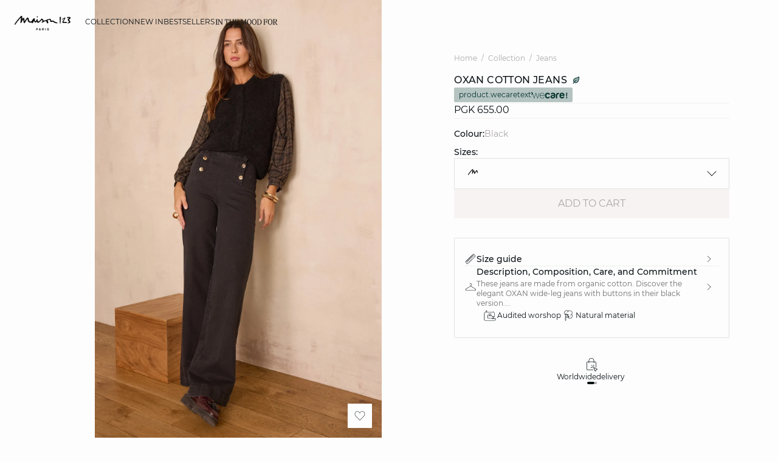

--- FILE ---
content_type: text/html;charset=UTF-8
request_url: https://int.maison123.com/en_PG/collection/jeans/oxan-cotton-jeans-654189207.html
body_size: 38296
content:





















































































































































































































<!-- Include Page Designer Campaign Banner JavaScript and Styles only once here rather than at component level. -->
<!-- There should only be one Campagin Banner added on a PD page. Multiple Banners is unsupported at the moment. -->










<!DOCTYPE html>
<html lang="en">
<head>
<!--[if gt IE 9]><!-->

<script type="application/javascript">
    window.PUBLIC_PATH = "/on/demandware.static/Sites-123_INT-Site/-/en_PG/v1767020601297/"
</script>

<!--<![endif]-->









































































































<meta charset="UTF-8">
<meta http-equiv="x-ua-compatible" content="ie=edge">
<meta name="viewport" content="width=device-width, initial-scale=1, maximum-scale=1.0, user-scalable=no">
<meta name="apple-mobile-web-app-capable" content="yes">






	<title>
		OXAN cotton jeans woman | BLACK | Maison 123
	</title>


<meta name="description" content="OXAN cotton jeans : Online shopping on Maison 123 ✓ Secure payment ✅ Charge when ship ✓ Wordlwide delivery">
<meta name="keywords" content="OXAN cotton jeans">



    
        <meta name="p:domain_verify" content="8461b934df081a3c1b6aa2d4c1df97bb">
    

    
        <meta property="og:image" content="https://int.maison123.com/on/demandware.static/-/Sites-UPAP-master/default/dw1d7cc1e5/654189207_x.jpg">
    

    
        <meta name="google-site-verification" content="5c1m-XNgRQPkmZhUYbIhvqsf6RiAsQ8wVj9RBH4ZFeo">
    

    
        <meta name="msvalidate.01" content="6F176A4F84774813B40C1DEBDA930092">
    

    
        <meta name="SKYPE_TOOLBAR" content="SKYPE_TOOLBAR_PARSER_COMPATIBLE">
    

    
        <meta name="format-description" content="telephone=no">
    

    
        <meta property="og:title" content="OXAN cotton jeans COTON | Maison 123">
    

    
        <meta name="facebook-domain-verification" content="jt7pnve747ahp5eahsbdmphix6x9wc">
    


<link rel="icon" type="image/png" href="/on/demandware.static/Sites-123_INT-Site/-/en_PG/v1767020601297/images/favicon.svg" />
<link rel="stylesheet" href="/on/demandware.static/Sites-123_INT-Site/-/en_PG/v1767020601297/css/global.css" />

    
        <link rel="preload" href="https://images.maison123.com/on/demandware.static/-/Sites-UPAP-master/default/dw1d7cc1e5/654189207_x.jpg?sw=1250" as="image" media="(min-width: 1024px)" fetchpriority="high">
    
        <link rel="preload" href="https://images.maison123.com/on/demandware.static/-/Sites-UPAP-master/default/dw1d7cc1e5/654189207_x.jpg?sw=800&amp;sh=1208" as="image" media="(min-width: 768px) and (max-width: 1023px)" fetchpriority="high">
    
        <link rel="preload" href="https://images.maison123.com/on/demandware.static/-/Sites-UPAP-master/default/dw1d7cc1e5/654189207_x.jpg?sw=1000&amp;sh=1510" as="image" media="(max-width: 767px)" fetchpriority="high">
    

<link rel="stylesheet" href="/on/demandware.static/Sites-123_INT-Site/-/en_PG/v1767020601297/css/search/filters.css">





    <link rel="stylesheet" href="/on/demandware.static/Sites-123_INT-Site/-/en_PG/v1767020601297/css/pages/product/productDetails.css" >

    <link rel="stylesheet" href="/on/demandware.static/Sites-123_INT-Site/-/en_PG/v1767020601297/css/pages/product/productMainInfo.css" >

    <link rel="stylesheet" href="/on/demandware.static/Sites-123_INT-Site/-/en_PG/v1767020601297/css/transitions/dezoomEffect.css" >


    <script type="application/javascript">
        (function () {
            const _addEventListener = window.addEventListener;
            window.addEventListener = function (name, handler, options) {
                if (name !== "unload") {
                    _addEventListener(name, handler, options);
                }
            }
        })();
    </script>
















  <script type="text/javascript">(function(){(function(e,r){var t=document.createElement("link");t.rel="preconnect";t.as="script";var n=document.createElement("link");n.rel="dns-prefetch";n.as="script";var i=document.createElement("script");i.id="spcloader";i.type="text/javascript";i["async"]=true;i.charset="utf-8";var o="https://sdk.privacy-center.org/"+e+"/loader.js?target_type=notice&target="+r;if(window.didomiConfig&&window.didomiConfig.user){var a=window.didomiConfig.user;var c=a.country;var d=a.region;if(c){o=o+"&country="+c;if(d){o=o+"&region="+d}}}t.href="https://sdk.privacy-center.org/";n.href="https://sdk.privacy-center.org/";i.src=o;var s=document.getElementsByTagName("script")[0];s.parentNode.insertBefore(t,s);s.parentNode.insertBefore(n,s);s.parentNode.insertBefore(i,s)})("b5058ebd-afa5-4d7c-b3c8-40fe66e6a799","7zkZtNbA")})();</script>






	<script id="seoProduct" type="application/ld+json">
		{"@context":"https://schema.org","@type":"Product","brand":{"@type":"Organization","name":"123"},"url":"https://int.maison123.com/en_PG/collection/jeans/oxan-cotton-jeans-654189207.html","offers":{"@type":"Offer","url":"https://int.maison123.com/en_PG/collection/jeans/oxan-cotton-jeans-654189207.html","priceCurrency":"EUR","price":655,"availability":"https://schema.org/InStock","seller":{"@type":"Organization","name":"123"}},"name":"OXAN cotton jeans","image":["https://int.maison123.com/on/demandware.static/-/Sites-UPAP-master/default/dw1d7cc1e5/654189207_x.jpg","https://int.maison123.com/on/demandware.static/-/Sites-UPAP-master/default/dw3825c2d8/654189207_6.jpg","https://int.maison123.com/on/demandware.static/-/Sites-UPAP-master/default/dwc010b049/654189207_a.jpg","https://int.maison123.com/on/demandware.static/-/Sites-UPAP-master/default/dw8801cc94/654189207_b.jpg","https://int.maison123.com/on/demandware.static/-/Sites-UPAP-master/default/dw2e968fa6/654189207_c.jpg","https://int.maison123.com/on/demandware.static/-/Sites-UPAP-master/default/dw4ffcc8de/654189207_d.jpg"],"description":"These jeans are made from organic cotton. Discover the elegant OXAN wide-leg jeans with buttons in their black version.","sku":"654189207","color":"BLACK","material":"UNI COTON","category":"Jeans","aggregateRating":{"@type":"AggregateRating","ratingValue":4.7,"reviewCount":450}}
	</script>



	
    
        <link rel="alternate" href="https://www.maison123.be/fr_BE/p/jean-oxan-en-coton-654189207.html" hreflang="fr-BE"/>
    

    
        <link rel="alternate" href="https://www.maison123.be/nl_BE/p/jeans-oxan-654189207.html" hreflang="nl-BE"/>
    

    
        <link rel="alternate" href="https://www.maison123.co.uk/p/oxan-cotton-jeans-654189207.html" hreflang="en-GB"/>
    

    
        <link rel="alternate" href="https://www.maison123.es/p/vaquero-oxan-de-algodon-654189207.html" hreflang="es-ES"/>
    

    
        <link rel="alternate" href="https://www.maison123.de/p/oxan-jeans-aus-baumwolle-654189207.html" hreflang="de-DE"/>
    

    
        <link rel="alternate" href="https://int.maison123.com/en_US/collection/jeans/oxan-cotton-jeans-654189207.html" hreflang="en-US"/>
    

    
        <link rel="alternate" href="https://int.maison123.com/en_TM/collection/jeans/oxan-cotton-jeans-654189207.html" hreflang="en-TM"/>
    

    
        <link rel="alternate" href="https://int.maison123.com/en_TL/collection/jeans/oxan-cotton-jeans-654189207.html" hreflang="en-TL"/>
    

    
        <link rel="alternate" href="https://int.maison123.com/en_CZ/collection/jeans/oxan-cotton-jeans-654189207.html" hreflang="en-CZ"/>
    

    
        <link rel="alternate" href="https://int.maison123.com/en_LC/collection/jeans/oxan-cotton-jeans-654189207.html" hreflang="en-LC"/>
    

    
        <link rel="alternate" href="https://int.maison123.com/en_TR/collection/jeans/oxan-cotton-jeans-654189207.html" hreflang="en-TR"/>
    

    
        <link rel="alternate" href="https://int.maison123.com/en_LI/collection/jeans/oxan-cotton-jeans-654189207.html" hreflang="en-LI"/>
    

    
        <link rel="alternate" href="https://int.maison123.com/en_TO/collection/jeans/oxan-cotton-jeans-654189207.html" hreflang="en-TO"/>
    

    
        <link rel="alternate" href="https://int.maison123.com/en_TV/collection/jeans/oxan-cotton-jeans-654189207.html" hreflang="en-TV"/>
    

    
        <link rel="alternate" href="https://int.maison123.com/fr_MA/collection/jeans/jean-oxan-en-coton-654189207.html" hreflang="fr-MA"/>
    

    
        <link rel="alternate" href="https://int.maison123.com/en_TT/collection/jeans/oxan-cotton-jeans-654189207.html" hreflang="en-TT"/>
    

    
        <link rel="alternate" href="https://int.maison123.com/en_LK/collection/jeans/oxan-cotton-jeans-654189207.html" hreflang="en-LK"/>
    

    
        <link rel="alternate" href="https://int.maison123.com/en_DJ/collection/jeans/oxan-cotton-jeans-654189207.html" hreflang="en-DJ"/>
    

    
        <link rel="alternate" href="https://int.maison123.com/en_TZ/collection/jeans/oxan-cotton-jeans-654189207.html" hreflang="en-TZ"/>
    

    
        <link rel="alternate" href="https://int.maison123.com/en_CM/collection/jeans/oxan-cotton-jeans-654189207.html" hreflang="en-CM"/>
    

    
        <link rel="alternate" href="https://int.maison123.com/en_CK/collection/jeans/oxan-cotton-jeans-654189207.html" hreflang="en-CK"/>
    

    
        <link rel="alternate" href="https://int.maison123.com/en_SZ/collection/jeans/oxan-cotton-jeans-654189207.html" hreflang="en-SZ"/>
    

    
        <link rel="alternate" href="https://int.maison123.com/en_KR/collection/jeans/oxan-cotton-jeans-654189207.html" hreflang="en-KR"/>
    

    
        <link rel="alternate" href="https://int.maison123.com/en_KY/collection/jeans/oxan-cotton-jeans-654189207.html" hreflang="en-KY"/>
    

    
        <link rel="alternate" href="https://int.maison123.com/en_CO/collection/jeans/oxan-cotton-jeans-654189207.html" hreflang="en-CO"/>
    

    
        <link rel="alternate" href="https://int.maison123.com/en_KW/collection/jeans/oxan-cotton-jeans-654189207.html" hreflang="en-KW"/>
    

    
        <link rel="alternate" href="https://int.maison123.com/en_CN/collection/jeans/oxan-cotton-jeans-654189207.html" hreflang="en-CN"/>
    

    
        <link rel="alternate" href="https://int.maison123.com/en_CU/collection/jeans/oxan-cotton-jeans-654189207.html" hreflang="en-CU"/>
    

    
        <link rel="alternate" href="https://int.maison123.com/en_TF/collection/jeans/oxan-cotton-jeans-654189207.html" hreflang="en-TF"/>
    

    
        <link rel="alternate" href="https://int.maison123.com/en/collection/jeans/oxan-cotton-jeans-654189207.html" hreflang="en"/>
    

    
        <link rel="alternate" href="https://int.maison123.com/en_CR/collection/jeans/oxan-cotton-jeans-654189207.html" hreflang="en-CR"/>
    

    
        <link rel="alternate" href="https://int.maison123.com/en_KZ/collection/jeans/oxan-cotton-jeans-654189207.html" hreflang="en-KZ"/>
    

    
        <link rel="alternate" href="https://int.maison123.com/en_TC/collection/jeans/oxan-cotton-jeans-654189207.html" hreflang="en-TC"/>
    

    
        <link rel="alternate" href="https://int.maison123.com/en_CY/collection/jeans/oxan-cotton-jeans-654189207.html" hreflang="en-CY"/>
    

    
        <link rel="alternate" href="https://int.maison123.com/en_LB/collection/jeans/oxan-cotton-jeans-654189207.html" hreflang="en-LB"/>
    

    
        <link rel="alternate" href="https://int.maison123.com/en_LA/collection/jeans/oxan-cotton-jeans-654189207.html" hreflang="en-LA"/>
    

    
        <link rel="alternate" href="https://int.maison123.com/en_CW/collection/jeans/oxan-cotton-jeans-654189207.html" hreflang="en-CW"/>
    

    
        <link rel="alternate" href="https://int.maison123.com/en_TH/collection/jeans/oxan-cotton-jeans-654189207.html" hreflang="en-TH"/>
    

    
        <link rel="alternate" href="https://int.maison123.com/en_CV/collection/jeans/oxan-cotton-jeans-654189207.html" hreflang="en-CV"/>
    

    
        <link rel="alternate" href="https://int.maison123.com/en_TG/collection/jeans/oxan-cotton-jeans-654189207.html" hreflang="en-TG"/>
    

    
        <link rel="alternate" href="https://int.maison123.com/en_MG/collection/jeans/oxan-cotton-jeans-654189207.html" hreflang="en-MG"/>
    

    
        <link rel="alternate" href="https://int.maison123.com/en_MF/collection/jeans/oxan-cotton-jeans-654189207.html" hreflang="en-MF"/>
    

    
        <link rel="alternate" href="https://int.maison123.com/en_ME/collection/jeans/oxan-cotton-jeans-654189207.html" hreflang="en-ME"/>
    

    
        <link rel="alternate" href="https://int.maison123.com/en_MD/collection/jeans/oxan-cotton-jeans-654189207.html" hreflang="en-MD"/>
    

    
        <link rel="alternate" href="https://int.maison123.com/en_EC/collection/jeans/oxan-cotton-jeans-654189207.html" hreflang="en-EC"/>
    

    
        <link rel="alternate" href="https://int.maison123.com/en_MK/collection/jeans/oxan-cotton-jeans-654189207.html" hreflang="en-MK"/>
    

    
        <link rel="alternate" href="https://int.maison123.com/en_MH/collection/jeans/oxan-cotton-jeans-654189207.html" hreflang="en-MH"/>
    

    
        <link rel="alternate" href="https://int.maison123.com/en_EG/collection/jeans/oxan-cotton-jeans-654189207.html" hreflang="en-EG"/>
    

    
        <link rel="alternate" href="https://int.maison123.com/en_MO/collection/jeans/oxan-cotton-jeans-654189207.html" hreflang="en-MO"/>
    

    
        <link rel="alternate" href="https://int.maison123.com/en_EE/collection/jeans/oxan-cotton-jeans-654189207.html" hreflang="en-EE"/>
    

    
        <link rel="alternate" href="https://int.maison123.com/en_MS/collection/jeans/oxan-cotton-jeans-654189207.html" hreflang="en-MS"/>
    

    
        <link rel="alternate" href="https://int.maison123.com/en_MR/collection/jeans/oxan-cotton-jeans-654189207.html" hreflang="en-MR"/>
    

    
        <link rel="alternate" href="https://int.maison123.com/en_UZ/collection/jeans/oxan-cotton-jeans-654189207.html" hreflang="en-UZ"/>
    

    
        <link rel="alternate" href="https://int.maison123.com/en_UY/collection/jeans/oxan-cotton-jeans-654189207.html" hreflang="en-UY"/>
    

    
        <link rel="alternate" href="https://int.maison123.com/en_MP/collection/jeans/oxan-cotton-jeans-654189207.html" hreflang="en-MP"/>
    

    
        <link rel="alternate" href="https://int.maison123.com/fr_LB/collection/jeans/jean-oxan-en-coton-654189207.html" hreflang="fr-LB"/>
    

    
        <link rel="alternate" href="https://int.maison123.com/en_LV/collection/jeans/oxan-cotton-jeans-654189207.html" hreflang="en-LV"/>
    

    
        <link rel="alternate" href="https://int.maison123.com/en_DM/collection/jeans/oxan-cotton-jeans-654189207.html" hreflang="en-DM"/>
    

    
        <link rel="alternate" href="https://int.maison123.com/en_DK/collection/jeans/oxan-cotton-jeans-654189207.html" hreflang="en-DK"/>
    

    
        <link rel="alternate" href="https://int.maison123.com/en_LS/collection/jeans/oxan-cotton-jeans-654189207.html" hreflang="en-LS"/>
    

    
        <link rel="alternate" href="https://int.maison123.com/fr/collection/jeans/jean-oxan-en-coton-654189207.html" hreflang="fr"/>
    

    
        <link rel="alternate" href="https://int.maison123.com/en_DO/collection/jeans/oxan-cotton-jeans-654189207.html" hreflang="en-DO"/>
    

    
        <link rel="alternate" href="https://int.maison123.com/fr_LU/collection/jeans/jean-oxan-en-coton-654189207.html" hreflang="fr-LU"/>
    

    
        <link rel="alternate" href="https://int.maison123.com/en_AZ/collection/jeans/oxan-cotton-jeans-654189207.html" hreflang="en-AZ"/>
    

    
        <link rel="alternate" href="https://int.maison123.com/en_RO/collection/jeans/oxan-cotton-jeans-654189207.html" hreflang="en-RO"/>
    

    
        <link rel="alternate" href="https://int.maison123.com/en_ZW/collection/jeans/oxan-cotton-jeans-654189207.html" hreflang="en-ZW"/>
    

    
        <link rel="alternate" href="https://int.maison123.com/en_JE/collection/jeans/oxan-cotton-jeans-654189207.html" hreflang="en-JE"/>
    

    
        <link rel="alternate" href="https://int.maison123.com/en_BD/collection/jeans/oxan-cotton-jeans-654189207.html" hreflang="en-BD"/>
    

    
        <link rel="alternate" href="https://int.maison123.com/en_RS/collection/jeans/oxan-cotton-jeans-654189207.html" hreflang="en-RS"/>
    

    
        <link rel="alternate" href="https://int.maison123.com/en_BB/collection/jeans/oxan-cotton-jeans-654189207.html" hreflang="en-BB"/>
    

    
        <link rel="alternate" href="https://int.maison123.com/en_BA/collection/jeans/oxan-cotton-jeans-654189207.html" hreflang="en-BA"/>
    

    
        <link rel="alternate" href="https://int.maison123.com/en_BH/collection/jeans/oxan-cotton-jeans-654189207.html" hreflang="en-BH"/>
    

    
        <link rel="alternate" href="https://int.maison123.com/en_JP/collection/jeans/oxan-cotton-jeans-654189207.html" hreflang="en-JP"/>
    

    
        <link rel="alternate" href="https://int.maison123.com/en_BG/collection/jeans/oxan-cotton-jeans-654189207.html" hreflang="en-BG"/>
    

    
        <link rel="alternate" href="https://int.maison123.com/en_BF/collection/jeans/oxan-cotton-jeans-654189207.html" hreflang="en-BF"/>
    

    
        <link rel="alternate" href="https://int.maison123.com/en_JM/collection/jeans/oxan-cotton-jeans-654189207.html" hreflang="en-JM"/>
    

    
        <link rel="alternate" href="https://int.maison123.com/en_IS/collection/jeans/oxan-cotton-jeans-654189207.html" hreflang="en-IS"/>
    

    
        <link rel="alternate" href="https://int.maison123.com/en_AI/collection/jeans/oxan-cotton-jeans-654189207.html" hreflang="en-AI"/>
    

    
        <link rel="alternate" href="https://int.maison123.com/en_IQ/collection/jeans/oxan-cotton-jeans-654189207.html" hreflang="en-IQ"/>
    

    
        <link rel="alternate" href="https://int.maison123.com/en_ZA/collection/jeans/oxan-cotton-jeans-654189207.html" hreflang="en-ZA"/>
    

    
        <link rel="alternate" href="https://int.maison123.com/en_AN/collection/jeans/oxan-cotton-jeans-654189207.html" hreflang="en-AN"/>
    

    
        <link rel="alternate" href="https://int.maison123.com/en_AM/collection/jeans/oxan-cotton-jeans-654189207.html" hreflang="en-AM"/>
    

    
        <link rel="alternate" href="https://int.maison123.com/en_AL/collection/jeans/oxan-cotton-jeans-654189207.html" hreflang="en-AL"/>
    

    
        <link rel="alternate" href="https://int.maison123.com/en_IT/collection/jeans/oxan-cotton-jeans-654189207.html" hreflang="en-IT"/>
    

    
        <link rel="alternate" href="https://int.maison123.com/en_AS/collection/jeans/oxan-cotton-jeans-654189207.html" hreflang="en-AS"/>
    

    
        <link rel="alternate" href="https://int.maison123.com/en_AR/collection/jeans/oxan-cotton-jeans-654189207.html" hreflang="en-AR"/>
    

    
        <link rel="alternate" href="https://int.maison123.com/en_AW/collection/jeans/oxan-cotton-jeans-654189207.html" hreflang="en-AW"/>
    

    
        <link rel="alternate" href="https://int.maison123.com/en_AU/collection/jeans/oxan-cotton-jeans-654189207.html" hreflang="en-AU"/>
    

    
        <link rel="alternate" href="https://int.maison123.com/en_AT/collection/jeans/oxan-cotton-jeans-654189207.html" hreflang="en-AT"/>
    

    
        <link rel="alternate" href="https://int.maison123.com/en_ZM/collection/jeans/oxan-cotton-jeans-654189207.html" hreflang="en-ZM"/>
    

    
        <link rel="alternate" href="https://int.maison123.com/en_KE/collection/jeans/oxan-cotton-jeans-654189207.html" hreflang="en-KE"/>
    

    
        <link rel="alternate" href="https://int.maison123.com/en_SM/collection/jeans/oxan-cotton-jeans-654189207.html" hreflang="en-SM"/>
    

    
        <link rel="alternate" href="https://int.maison123.com/en_BZ/collection/jeans/oxan-cotton-jeans-654189207.html" hreflang="en-BZ"/>
    

    
        <link rel="alternate" href="https://int.maison123.com/en_SK/collection/jeans/oxan-cotton-jeans-654189207.html" hreflang="en-SK"/>
    

    
        <link rel="alternate" href="https://int.maison123.com/en_CA/collection/jeans/oxan-cotton-jeans-654189207.html" hreflang="x-default"/>
    

    
        <link rel="alternate" href="https://int.maison123.com/en_KI/collection/jeans/oxan-cotton-jeans-654189207.html" hreflang="en-KI"/>
    

    
        <link rel="alternate" href="https://int.maison123.com/en_KH/collection/jeans/oxan-cotton-jeans-654189207.html" hreflang="en-KH"/>
    

    
        <link rel="alternate" href="https://int.maison123.com/en_KG/collection/jeans/oxan-cotton-jeans-654189207.html" hreflang="en-KG"/>
    

    
        <link rel="alternate" href="https://int.maison123.com/en_KM/collection/jeans/oxan-cotton-jeans-654189207.html" hreflang="en-KM"/>
    

    
        <link rel="alternate" href="https://int.maison123.com/en_ST/collection/jeans/oxan-cotton-jeans-654189207.html" hreflang="en-ST"/>
    

    
        <link rel="alternate" href="https://int.maison123.com/en_SR/collection/jeans/oxan-cotton-jeans-654189207.html" hreflang="en-SR"/>
    

    
        <link rel="alternate" href="https://int.maison123.com/en_SY/collection/jeans/oxan-cotton-jeans-654189207.html" hreflang="en-SY"/>
    

    
        <link rel="alternate" href="https://int.maison123.com/en_SV/collection/jeans/oxan-cotton-jeans-654189207.html" hreflang="en-SV"/>
    

    
        <link rel="alternate" href="https://int.maison123.com/en_KN/collection/jeans/oxan-cotton-jeans-654189207.html" hreflang="en-KN"/>
    

    
        <link rel="alternate" href="https://int.maison123.com/en_BL/collection/jeans/oxan-cotton-jeans-654189207.html" hreflang="en-BL"/>
    

    
        <link rel="alternate" href="https://int.maison123.com/en_BJ/collection/jeans/oxan-cotton-jeans-654189207.html" hreflang="en-BJ"/>
    

    
        <link rel="alternate" href="https://int.maison123.com/en_SA/collection/jeans/oxan-cotton-jeans-654189207.html" hreflang="en-SA"/>
    

    
        <link rel="alternate" href="https://int.maison123.com/en_BO/collection/jeans/oxan-cotton-jeans-654189207.html" hreflang="en-BO"/>
    

    
        <link rel="alternate" href="https://int.maison123.com/en_BN/collection/jeans/oxan-cotton-jeans-654189207.html" hreflang="en-BN"/>
    

    
        <link rel="alternate" href="https://int.maison123.com/en_BM/collection/jeans/oxan-cotton-jeans-654189207.html" hreflang="en-BM"/>
    

    
        <link rel="alternate" href="https://int.maison123.com/en_BT/collection/jeans/oxan-cotton-jeans-654189207.html" hreflang="en-BT"/>
    

    
        <link rel="alternate" href="https://int.maison123.com/en_SE/collection/jeans/oxan-cotton-jeans-654189207.html" hreflang="en-SE"/>
    

    
        <link rel="alternate" href="https://int.maison123.com/en_BS/collection/jeans/oxan-cotton-jeans-654189207.html" hreflang="en-BS"/>
    

    
        <link rel="alternate" href="https://int.maison123.com/en_BR/collection/jeans/oxan-cotton-jeans-654189207.html" hreflang="en-BR"/>
    

    
        <link rel="alternate" href="https://int.maison123.com/en_SC/collection/jeans/oxan-cotton-jeans-654189207.html" hreflang="en-SC"/>
    

    
        <link rel="alternate" href="https://int.maison123.com/en_BQ/collection/jeans/oxan-cotton-jeans-654189207.html" hreflang="en-BQ"/>
    

    
        <link rel="alternate" href="https://int.maison123.com/en_SB/collection/jeans/oxan-cotton-jeans-654189207.html" hreflang="en-SB"/>
    

    
        <link rel="alternate" href="https://int.maison123.com/en_SI/collection/jeans/oxan-cotton-jeans-654189207.html" hreflang="en-SI"/>
    

    
        <link rel="alternate" href="https://int.maison123.com/en_BW/collection/jeans/oxan-cotton-jeans-654189207.html" hreflang="en-BW"/>
    

    
        <link rel="alternate" href="https://int.maison123.com/en_SG/collection/jeans/oxan-cotton-jeans-654189207.html" hreflang="en-SG"/>
    

    
        <link rel="alternate" href="https://int.maison123.com/en_PH/collection/jeans/oxan-cotton-jeans-654189207.html" hreflang="en-PH"/>
    

    
        <link rel="alternate" href="https://int.maison123.com/en_PG/collection/jeans/oxan-cotton-jeans-654189207.html" hreflang="en-PG"/>
    

    
        <link rel="alternate" href="https://int.maison123.com/en_PL/collection/jeans/oxan-cotton-jeans-654189207.html" hreflang="en-PL"/>
    

    
        <link rel="alternate" href="https://int.maison123.com/en_PK/collection/jeans/oxan-cotton-jeans-654189207.html" hreflang="en-PK"/>
    

    
        <link rel="alternate" href="https://int.maison123.com/en_PR/collection/jeans/oxan-cotton-jeans-654189207.html" hreflang="en-PR"/>
    

    
        <link rel="alternate" href="https://int.maison123.com/en_HN/collection/jeans/oxan-cotton-jeans-654189207.html" hreflang="en-HN"/>
    

    
        <link rel="alternate" href="https://int.maison123.com/en_PT/collection/jeans/oxan-cotton-jeans-654189207.html" hreflang="en-PT"/>
    

    
        <link rel="alternate" href="https://int.maison123.com/en_HK/collection/jeans/oxan-cotton-jeans-654189207.html" hreflang="en-HK"/>
    

    
        <link rel="alternate" href="https://int.maison123.com/en_GN/collection/jeans/oxan-cotton-jeans-654189207.html" hreflang="en-GN"/>
    

    
        <link rel="alternate" href="https://int.maison123.com/en_GU/collection/jeans/oxan-cotton-jeans-654189207.html" hreflang="en-GU"/>
    

    
        <link rel="alternate" href="https://int.maison123.com/en_GT/collection/jeans/oxan-cotton-jeans-654189207.html" hreflang="en-GT"/>
    

    
        <link rel="alternate" href="https://int.maison123.com/en_GR/collection/jeans/oxan-cotton-jeans-654189207.html" hreflang="en-GR"/>
    

    
        <link rel="alternate" href="https://int.maison123.com/en_GY/collection/jeans/oxan-cotton-jeans-654189207.html" hreflang="en-GY"/>
    

    
        <link rel="alternate" href="https://int.maison123.com/en_PA/collection/jeans/oxan-cotton-jeans-654189207.html" hreflang="en-PA"/>
    

    
        <link rel="alternate" href="https://int.maison123.com/en_GW/collection/jeans/oxan-cotton-jeans-654189207.html" hreflang="en-GW"/>
    

    
        <link rel="alternate" href="https://int.maison123.com/fr_AD/collection/jeans/jean-oxan-en-coton-654189207.html" hreflang="fr-AD"/>
    

    
        <link rel="alternate" href="https://int.maison123.com/en_IE/collection/jeans/oxan-cotton-jeans-654189207.html" hreflang="en-IE"/>
    

    
        <link rel="alternate" href="https://int.maison123.com/en_ID/collection/jeans/oxan-cotton-jeans-654189207.html" hreflang="en-ID"/>
    

    
        <link rel="alternate" href="https://int.maison123.com/en_AG/collection/jeans/oxan-cotton-jeans-654189207.html" hreflang="en-AG"/>
    

    
        <link rel="alternate" href="https://int.maison123.com/en_IN/collection/jeans/oxan-cotton-jeans-654189207.html" hreflang="en-IN"/>
    

    
        <link rel="alternate" href="https://int.maison123.com/en_IM/collection/jeans/oxan-cotton-jeans-654189207.html" hreflang="en-IM"/>
    

    
        <link rel="alternate" href="https://int.maison123.com/en_AE/collection/jeans/oxan-cotton-jeans-654189207.html" hreflang="en-AE"/>
    

    
        <link rel="alternate" href="https://int.maison123.com/en_IL/collection/jeans/oxan-cotton-jeans-654189207.html" hreflang="en-IL"/>
    

    
        <link rel="alternate" href="https://int.maison123.com/en_HR/collection/jeans/oxan-cotton-jeans-654189207.html" hreflang="en-HR"/>
    

    
        <link rel="alternate" href="https://int.maison123.com/en_PY/collection/jeans/oxan-cotton-jeans-654189207.html" hreflang="en-PY"/>
    

    
        <link rel="alternate" href="https://int.maison123.com/en_PW/collection/jeans/oxan-cotton-jeans-654189207.html" hreflang="en-PW"/>
    

    
        <link rel="alternate" href="https://int.maison123.com/en_HU/collection/jeans/oxan-cotton-jeans-654189207.html" hreflang="en-HU"/>
    

    
        <link rel="alternate" href="https://int.maison123.com/en_HT/collection/jeans/oxan-cotton-jeans-654189207.html" hreflang="en-HT"/>
    

    
        <link rel="alternate" href="https://int.maison123.com/en_QA/collection/jeans/oxan-cotton-jeans-654189207.html" hreflang="en-QA"/>
    

    
        <link rel="alternate" href="https://int.maison123.com/en_NG/collection/jeans/oxan-cotton-jeans-654189207.html" hreflang="en-NG"/>
    

    
        <link rel="alternate" href="https://int.maison123.com/en_VN/collection/jeans/oxan-cotton-jeans-654189207.html" hreflang="en-VN"/>
    

    
        <link rel="alternate" href="https://int.maison123.com/en_NL/collection/jeans/oxan-cotton-jeans-654189207.html" hreflang="en-NL"/>
    

    
        <link rel="alternate" href="https://int.maison123.com/en_NI/collection/jeans/oxan-cotton-jeans-654189207.html" hreflang="en-NI"/>
    

    
        <link rel="alternate" href="https://int.maison123.com/en_NP/collection/jeans/oxan-cotton-jeans-654189207.html" hreflang="en-NP"/>
    

    
        <link rel="alternate" href="https://int.maison123.com/en_NO/collection/jeans/oxan-cotton-jeans-654189207.html" hreflang="en-NO"/>
    

    
        <link rel="alternate" href="https://int.maison123.com/en_VU/collection/jeans/oxan-cotton-jeans-654189207.html" hreflang="en-VU"/>
    

    
        <link rel="alternate" href="https://int.maison123.com/en_FK/collection/jeans/oxan-cotton-jeans-654189207.html" hreflang="en-FK"/>
    

    
        <link rel="alternate" href="https://int.maison123.com/en_FJ/collection/jeans/oxan-cotton-jeans-654189207.html" hreflang="en-FJ"/>
    

    
        <link rel="alternate" href="https://int.maison123.com/en_NR/collection/jeans/oxan-cotton-jeans-654189207.html" hreflang="en-NR"/>
    

    
        <link rel="alternate" href="https://int.maison123.com/en_FI/collection/jeans/oxan-cotton-jeans-654189207.html" hreflang="en-FI"/>
    

    
        <link rel="alternate" href="https://int.maison123.com/en_MW/collection/jeans/oxan-cotton-jeans-654189207.html" hreflang="en-MW"/>
    

    
        <link rel="alternate" href="https://int.maison123.com/en_MV/collection/jeans/oxan-cotton-jeans-654189207.html" hreflang="en-MV"/>
    

    
        <link rel="alternate" href="https://int.maison123.com/en_MU/collection/jeans/oxan-cotton-jeans-654189207.html" hreflang="en-MU"/>
    

    
        <link rel="alternate" href="https://int.maison123.com/en_MT/collection/jeans/oxan-cotton-jeans-654189207.html" hreflang="en-MT"/>
    

    
        <link rel="alternate" href="https://int.maison123.com/en_ES/collection/jeans/oxan-cotton-jeans-654189207.html" hreflang="en-ES"/>
    

    
        <link rel="alternate" href="https://int.maison123.com/en_MZ/collection/jeans/oxan-cotton-jeans-654189207.html" hreflang="en-MZ"/>
    

    
        <link rel="alternate" href="https://int.maison123.com/en_MY/collection/jeans/oxan-cotton-jeans-654189207.html" hreflang="en-MY"/>
    

    
        <link rel="alternate" href="https://int.maison123.com/en_MX/collection/jeans/oxan-cotton-jeans-654189207.html" hreflang="en-MX"/>
    

    
        <link rel="alternate" href="https://int.maison123.com/en_VA/collection/jeans/oxan-cotton-jeans-654189207.html" hreflang="en-VA"/>
    

    
        <link rel="alternate" href="https://int.maison123.com/en_VG/collection/jeans/oxan-cotton-jeans-654189207.html" hreflang="en-VG"/>
    

    
        <link rel="alternate" href="https://int.maison123.com/en_ET/collection/jeans/oxan-cotton-jeans-654189207.html" hreflang="en-ET"/>
    

    
        <link rel="alternate" href="https://int.maison123.com/en_VE/collection/jeans/oxan-cotton-jeans-654189207.html" hreflang="en-VE"/>
    

    
        <link rel="alternate" href="https://int.maison123.com/en_NC/collection/jeans/oxan-cotton-jeans-654189207.html" hreflang="en-NC"/>
    

    
        <link rel="alternate" href="https://int.maison123.com/en_NA/collection/jeans/oxan-cotton-jeans-654189207.html" hreflang="en-NA"/>
    

    
        <link rel="alternate" href="https://int.maison123.com/en_VI/collection/jeans/oxan-cotton-jeans-654189207.html" hreflang="en-VI"/>
    

    
        <link rel="alternate" href="https://int.maison123.com/en_GE/collection/jeans/oxan-cotton-jeans-654189207.html" hreflang="en-GE"/>
    

    
        <link rel="alternate" href="https://int.maison123.com/en_OM/collection/jeans/oxan-cotton-jeans-654189207.html" hreflang="en-OM"/>
    

    
        <link rel="alternate" href="https://int.maison123.com/en_GD/collection/jeans/oxan-cotton-jeans-654189207.html" hreflang="en-GD"/>
    

    
        <link rel="alternate" href="https://int.maison123.com/en_WS/collection/jeans/oxan-cotton-jeans-654189207.html" hreflang="en-WS"/>
    

    
        <link rel="alternate" href="https://int.maison123.com/en_GI/collection/jeans/oxan-cotton-jeans-654189207.html" hreflang="en-GI"/>
    

    
        <link rel="alternate" href="https://int.maison123.com/en_GG/collection/jeans/oxan-cotton-jeans-654189207.html" hreflang="en-GG"/>
    

    
        <link rel="alternate" href="https://int.maison123.com/en_GM/collection/jeans/oxan-cotton-jeans-654189207.html" hreflang="en-GM"/>
    

    
        <link rel="alternate" href="https://int.maison123.com/en_GL/collection/jeans/oxan-cotton-jeans-654189207.html" hreflang="en-GL"/>
    

    
        <link rel="alternate" href="https://int.maison123.com/en_FO/collection/jeans/oxan-cotton-jeans-654189207.html" hreflang="en-FO"/>
    

    
        <link rel="alternate" href="https://int.maison123.com/en_FM/collection/jeans/oxan-cotton-jeans-654189207.html" hreflang="en-FM"/>
    

    
        <link rel="alternate" href="https://int.maison123.com/en_NU/collection/jeans/oxan-cotton-jeans-654189207.html" hreflang="en-NU"/>
    

    
        <link rel="alternate" href="https://int.maison123.com/en_NZ/collection/jeans/oxan-cotton-jeans-654189207.html" hreflang="en-NZ"/>
    

    
        <link rel="alternate" href="https://int.maison123.com/en_WF/collection/jeans/oxan-cotton-jeans-654189207.html" hreflang="en-WF"/>
    

    
        <link rel="alternate" href="https://www.maison123.com/p/jean-oxan-en-coton-654189207.html" hreflang="fr-FR"/>
    

    
        <link rel="alternate" href="https://www.maison123.ch/fr_CH/p/jean-oxan-en-coton-654189207.html" hreflang="fr-CH"/>
    





	<script type="application/ld+json">
		{"@context":"https://schema.org","@type":"BreadcrumbList","itemListElement":[{"@type":"ListItem","item":"https://int.maison123.com/en_PG/home","name":"Home","position":1},{"@type":"ListItem","item":"https://int.maison123.com/en_PG/search?cgid=Collection","name":"Collection","position":2},{"@type":"ListItem","item":"https://int.maison123.com/en_PG/trousers/jeans/","name":"Jeans","position":3},{"@type":"ListItem","item":"https://int.maison123.com/en_PG/collection/jeans/oxan-cotton-jeans-654189207.html","name":"OXAN cotton jeans","position":4}]}
	</script>



<script type="application/ld+json">
{
	"@context": "https://schema.org",
	"@type": "Organization",
	"url": "https://int.maison123.com/en_PG/home",
	"logo": "https://int.maison123.com/on/demandware.static/-/Sites/default/dw211bf509/Logo_MAISON123_noir 300dpi.png"
}
</script>








<meta name="theme-color" content="#FFFFFF" />

<link rel="apple-touch-icon" href="https://int.maison123.com/on/demandware.static/-/Sites/default/dwc6664006/icon-192x192.jpg" />

<link  rel="manifest" href="/manifest.json">


<script type="speculationrules">
	{
      "prerender": [{
        "source": "document",
        "where": {
          "and": [
            { "selector_matches": ".prerender" },
            { "not": {"selector_matches": ".do-not-prerender"}}
          ]
        },
        "eagerness": "moderate"
      }]
    }
</script>



<link rel="canonical" href="https://int.maison123.com/en_PG/collection/jeans/oxan-cotton-jeans-654189207.html"/>

<script type="text/javascript">//<!--
/* <![CDATA[ (head-active_data.js) */
var dw = (window.dw || {});
dw.ac = {
    _analytics: null,
    _events: [],
    _category: "",
    _searchData: "",
    _anact: "",
    _anact_nohit_tag: "",
    _analytics_enabled: "true",
    _timeZone: "Europe/Paris",
    _capture: function(configs) {
        if (Object.prototype.toString.call(configs) === "[object Array]") {
            configs.forEach(captureObject);
            return;
        }
        dw.ac._events.push(configs);
    },
	capture: function() { 
		dw.ac._capture(arguments);
		// send to CQ as well:
		if (window.CQuotient) {
			window.CQuotient.trackEventsFromAC(arguments);
		}
	},
    EV_PRD_SEARCHHIT: "searchhit",
    EV_PRD_DETAIL: "detail",
    EV_PRD_RECOMMENDATION: "recommendation",
    EV_PRD_SETPRODUCT: "setproduct",
    applyContext: function(context) {
        if (typeof context === "object" && context.hasOwnProperty("category")) {
        	dw.ac._category = context.category;
        }
        if (typeof context === "object" && context.hasOwnProperty("searchData")) {
        	dw.ac._searchData = context.searchData;
        }
    },
    setDWAnalytics: function(analytics) {
        dw.ac._analytics = analytics;
    },
    eventsIsEmpty: function() {
        return 0 == dw.ac._events.length;
    }
};
/* ]]> */
// -->
</script>
<script type="text/javascript">//<!--
/* <![CDATA[ (head-cquotient.js) */
var CQuotient = window.CQuotient = {};
CQuotient.clientId = 'aaww-123_INT';
CQuotient.realm = 'AAWW';
CQuotient.siteId = '123_INT';
CQuotient.instanceType = 'prd';
CQuotient.locale = 'en_PG';
CQuotient.fbPixelId = '__UNKNOWN__';
CQuotient.activities = [];
CQuotient.cqcid='';
CQuotient.cquid='';
CQuotient.cqeid='';
CQuotient.cqlid='';
CQuotient.apiHost='api.cquotient.com';
/* Turn this on to test against Staging Einstein */
/* CQuotient.useTest= true; */
CQuotient.useTest = ('true' === 'false');
CQuotient.initFromCookies = function () {
	var ca = document.cookie.split(';');
	for(var i=0;i < ca.length;i++) {
	  var c = ca[i];
	  while (c.charAt(0)==' ') c = c.substring(1,c.length);
	  if (c.indexOf('cqcid=') == 0) {
		CQuotient.cqcid=c.substring('cqcid='.length,c.length);
	  } else if (c.indexOf('cquid=') == 0) {
		  var value = c.substring('cquid='.length,c.length);
		  if (value) {
		  	var split_value = value.split("|", 3);
		  	if (split_value.length > 0) {
			  CQuotient.cquid=split_value[0];
		  	}
		  	if (split_value.length > 1) {
			  CQuotient.cqeid=split_value[1];
		  	}
		  	if (split_value.length > 2) {
			  CQuotient.cqlid=split_value[2];
		  	}
		  }
	  }
	}
}
CQuotient.getCQCookieId = function () {
	if(window.CQuotient.cqcid == '')
		window.CQuotient.initFromCookies();
	return window.CQuotient.cqcid;
};
CQuotient.getCQUserId = function () {
	if(window.CQuotient.cquid == '')
		window.CQuotient.initFromCookies();
	return window.CQuotient.cquid;
};
CQuotient.getCQHashedEmail = function () {
	if(window.CQuotient.cqeid == '')
		window.CQuotient.initFromCookies();
	return window.CQuotient.cqeid;
};
CQuotient.getCQHashedLogin = function () {
	if(window.CQuotient.cqlid == '')
		window.CQuotient.initFromCookies();
	return window.CQuotient.cqlid;
};
CQuotient.trackEventsFromAC = function (/* Object or Array */ events) {
try {
	if (Object.prototype.toString.call(events) === "[object Array]") {
		events.forEach(_trackASingleCQEvent);
	} else {
		CQuotient._trackASingleCQEvent(events);
	}
} catch(err) {}
};
CQuotient._trackASingleCQEvent = function ( /* Object */ event) {
	if (event && event.id) {
		if (event.type === dw.ac.EV_PRD_DETAIL) {
			CQuotient.trackViewProduct( {id:'', alt_id: event.id, type: 'raw_sku'} );
		} // not handling the other dw.ac.* events currently
	}
};
CQuotient.trackViewProduct = function(/* Object */ cqParamData){
	var cq_params = {};
	cq_params.cookieId = CQuotient.getCQCookieId();
	cq_params.userId = CQuotient.getCQUserId();
	cq_params.emailId = CQuotient.getCQHashedEmail();
	cq_params.loginId = CQuotient.getCQHashedLogin();
	cq_params.product = cqParamData.product;
	cq_params.realm = cqParamData.realm;
	cq_params.siteId = cqParamData.siteId;
	cq_params.instanceType = cqParamData.instanceType;
	cq_params.locale = CQuotient.locale;
	
	if(CQuotient.sendActivity) {
		CQuotient.sendActivity(CQuotient.clientId, 'viewProduct', cq_params);
	} else {
		CQuotient.activities.push({activityType: 'viewProduct', parameters: cq_params});
	}
};
/* ]]> */
// -->
</script>





<!-- Google Tag Manager -->
<script>(function(w,d,s,l,i){w[l]=w[l]||[];w[l].push({'gtm.start':
new Date().getTime(),event:'gtm.js'});var f=d.getElementsByTagName(s)[0],
j=d.createElement(s),dl=l!='dataLayer'?'&l='+l:'';j.async=true;j.src=
'https://www.googletagmanager.com/gtm.js?id='+i+dl;f.parentNode.insertBefore(j,f);
})(window,document,'script','dataLayer','GTM-5D43HVZ');</script>
<!-- End Google Tag Manager -->





<link rel="stylesheet" href="/on/demandware.static/Sites-123_INT-Site/-/en_PG/v1769409937658/css/globale/flags.css" />
<link rel="stylesheet" href="/on/demandware.static/Sites-123_INT-Site/-/en_PG/v1769409937658/css/globale/styles.css" />
<script type="text/javascript" id="globale-script-loader-data" src="/on/demandware.static/Sites-123_INT-Site/-/en_PG/v1769409937658/js/geScriptLoader.js">
{
  "action": "Globale-ScriptLoaderData",
  "queryString": "",
  "locale": "en_PG",
  "clientJsUrl": "https://web.global-e.com/merchant/clientsdk/287",
  "apiVersion": "2.1.4",
  "clientJsMerchantId": 287,
  "clientSettings": "{\"AllowClientTracking\":{\"Value\":\"true\"},\"CDNEnabled\":{\"Value\":\"true\"},\"CheckoutContainerSuffix\":{\"Value\":\"Global-e_International_Checkout\"},\"FT_IsAnalyticsSDKEnabled\":{\"Value\":\"true\"},\"FullClientTracking\":{\"Value\":\"true\"},\"IsMonitoringMerchant\":{\"Value\":\"true\"},\"IsV2Checkout\":{\"Value\":\"true\"},\"SetGEInCheckoutContainer\":{\"Value\":\"true\"},\"ShowFreeShippingBanner\":{\"Value\":\"false\"},\"TabletAsMobile\":{\"Value\":\"false\"},\"AdScaleClientSDKURL\":{\"Value\":\"https://web.global-e.com/merchant/GetAdScaleClientScript?merchantId=287\"},\"AmazonUICulture\":{\"Value\":\"en-GB\"},\"AnalyticsSDKCDN\":{\"Value\":\"https://globale-analytics-sdk.global-e.com/PROD/bundle.js\"},\"AnalyticsUrl\":{\"Value\":\"https://services.global-e.com/\"},\"BfGoogleAdsEnabled\":{\"Value\":\"false\"},\"BfGoogleAdsLifetimeInDays\":{\"Value\":\"30\"},\"CashbackServiceDomainUrl\":{\"Value\":\"https://finance-cashback.global-e.com\"},\"CDNUrl\":{\"Value\":\"https://webservices.global-e.com/\"},\"ChargeMerchantForPrepaidRMAOfReplacement\":{\"Value\":\"false\"},\"CheckoutCDNURL\":{\"Value\":\"https://webservices.global-e.com/\"},\"EnableReplaceUnsupportedCharactersInCheckout\":{\"Value\":\"false\"},\"Environment\":{\"Value\":\"PRODUCTION\"},\"FinanceServiceBaseUrl\":{\"Value\":\"https://finance-calculations.global-e.com\"},\"FT_AnalyticsSdkEnsureClientIdSynchronized\":{\"Value\":\"true\"},\"FT_BrowsingStartCircuitBreaker\":{\"Value\":\"true\"},\"FT_BrowsingStartEventInsteadOfPageViewed\":{\"Value\":\"true\"},\"FT_IsLegacyAnalyticsSDKEnabled\":{\"Value\":\"true\"},\"FT_IsShippingCountrySwitcherPopupAnalyticsEnabled\":{\"Value\":\"false\"},\"FT_IsWelcomePopupAnalyticsEnabled\":{\"Value\":\"false\"},\"FT_PostponePageViewToPageLoadComplete\":{\"Value\":\"true\"},\"FT_UseGlobalEEngineConfig\":{\"Value\":\"true\"},\"FT_UtmRaceConditionEnabled\":{\"Value\":\"true\"},\"GTM_ID\":{\"Value\":\"GTM-PWW94X2\"},\"InternalTrackingEnabled\":{\"Value\":\"false\"},\"InvoiceEditorURL\":{\"Value\":\"documents/invoice_editor\"},\"PixelAddress\":{\"Value\":\"https://utils.global-e.com\"},\"RangeOfAdditionalPaymentFieldsToDisplayIDs\":{\"Value\":\"[1,2,3,4,5,6,7,8,9,10,11,12,13,14,15,16,17,18,19,20]\"},\"ReconciliationServiceBaseUrl\":{\"Value\":\"https://finance-reconciliation-engine.global-e.com\"},\"RefundRMAReplacementShippingTypes\":{\"Value\":\"[2,3,4]\"},\"RefundRMAReplacementStatuses\":{\"Value\":\"[9,11,12]\"},\"TrackingV2\":{\"Value\":\"true\"},\"UseShopifyCheckoutForPickUpDeliveryMethod\":{\"Value\":\"false\"},\"MerchantIdHashed\":{\"Value\":\"mZvu\"}}",
  "clientJsDomain": "https://web.global-e.com",
  "cookieDomain": "int.maison123.com",
  "globaleOperatedCountry": true,
  "locationRedirectUrl": "https://int.maison123.com/on/demandware.store/Sites-123_INT-Site/en_PG/Globale-LocationRedirect",
  "globaleConvertPriceUrl": "https://int.maison123.com/on/demandware.store/Sites-123_INT-Site/en_PG/Globale-ConvertPrice",
  "globaleCartTokenUrl": "https://int.maison123.com/on/demandware.store/Sites-123_INT-Site/en_PG/Globale-GetCartToken",
  "geoLocationCountry": {
    "countryCode": "US",
    "isCountryExists": true
  },
  "siteId": "123_INT",
  "country": "PG",
  "currency": "PGK",
  "culture": "en-GB",
  "languageSwitcher": {
    "siteConfig": null,
    "enabled": false,
    "countriesConfig": null,
    "languagesConfig": null,
    "selectedLanguage": "en_PG"
  },
  "shippingSwitcher": {
    "siteConfig": null,
    "redirectToSamePage": true,
    "redirectToSamePageAcrossSites": true,
    "addGeParametersToUrl": true,
    "showGeoCountryPopup": false,
    "siteAllowedCountries": null,
    "siteDisallowedCountries": null,
    "localeConfig": null,
    "localeAllowedCountries": null,
    "localeDisallowedCountries": null,
    "stickToLocale": false
  },
  "allowedCurrencies": {}
}
</script>



</head>
<body>


<!-- Google Tag Manager (noscript) -->
<noscript><iframe src="https://www.googletagmanager.com/ns.html?id=GTM-5D43HVZ"
height="0" width="0" style="display:none;visibility:hidden"></iframe></noscript>
<!-- End Google Tag Manager (noscript) -->
<!-- GTM Datalayer -->
<script>
window.dataLayer = window.dataLayer || [];
</script>
<!-- GTM Datalayer end-->



<div class="page -productPage js-pageContainer" data-action="null" data-querystring="null">



	 


	








<div class="floatingBar fadeElement -dark" id="floatingBanner">

<div class="floatingBar__content js-floatingBarContent ">
<!-- CONTENT ASSET : floating-bar
-->
<link href="https://int.maison123.com/on/demandware.static/-/Library-Sites-123_SharedLibrary/en_PG/v1769409937658/animation/floating-bar/floating.css" rel="stylesheet">
<style>
  /* Couleur du fond de la floating bar */
  .floating_bar_HP {
    background-color:  #434867
  }
  /* Couleur du texte */
  .floating_bar_HP {
    color: #FFFFFF;
  }
  /* Couleur des liens */
  .floating_bar_HP li a {
    color: #FFFFFF;
  }
  /* Style pour la floating bar, à ne pas toucher */
  .floatingBar#floatingBanner .floatingBar__content {
    max-width: 100%;
  }
  .floatingBar#floatingBanner .floatingBar__close {
    display: none;
  }
  #burnBlocLoyalty {
    display: none;
  }
  .floating_bar_HP p.body-02{
      display: flex;
      flex-direction: row;
      align-items: center;
      justify-content: center;
  }
  .floating_bar_HP p.body-02 span.font-size-mobile{
      display: flex;
      flex-direction: row;
      align-items: center;
      justify-content: center;
  }
  .floating_bar_HP a span{
        display: block;
  }
</style>
<div class="floating_bar_HP _3msg_2021">
<ul>
<!--  
                  ==========
                   Message 1
                  ========== 
    -->
<li class="item1">
<!-- Texte Mobile -->
<div class="floatingTextMobile">
<p class="body-02">
<span >
Klarna: pay in 3 instalments</a>
</a>
</span>
</p>
</div>

<!-- Texte Desktop -->
<div class="floatingTextDesktop">
<p class="body-02">
<span class="font-size-mobile">
Klarna: pay in 3 instalments</a>
</a>
</span>
</p>
</div>
</li><!--  
                  ==========
                   Message 2
                  ========== 
            -->
<li class="item2">
<!-- Texte Mobile -->
<div class="floatingTextMobile">
<p class="body-02">
30 days money-back guarantee</a>
 <span>
</p>
</div>

<!-- Texte Desktop -->
<div class="floatingTextDesktop">
<p class="body-02">
<span class="font-size-mobile">
 30 days money-back guarantee</a>
 <span>
</p>
</div>
</li>
<!--  
                  ==========
                   Message 3
                  ========== 
           -->
<li class="item3">
<!-- Texte Mobile -->
<div class="floatingTextMobile">
<p class="body-02">
Worldwide delivery </a>
 
</a>
 
</span>
</p>
</div>
<!-- Texte Desktop -->
<div class="floatingTextDesktop">
<p class="body-02">
Worldwide delivery </a>
</a>
 
</span>
</p>
</div>
</li>
 
</ul>
</div>
</div>
</div>


 
	












































































































<header data-is-premium-page="false"
	class="header -searchMenuOpen -sticky -transparent -isTransparent
	-transparentBlack
	 -productPage 
	  "
	id="header"
>
	<div class="header__wrapper ">
		
		<a class="header__historyBackProduct historyBackProduct" id="historyBackProduct">
			













































































































<i  class="icon icon-arrowleft -medium
   "     >
</i>


		</a>
		
		
		
			<div class="header__burger js-burgerMenu"
				data-open="false"
				id="openBurgerMenu"
				data-burger-menu-right="false"
				data-header-menu-url="/on/demandware.store/Sites-123_INT-Site/en_PG/Page-IncludeHeaderMenu?isTransparentHeader=true&amp;cgrps=Everyone%2cUnregistered%2cdesktop_users%2cnon_xmas"
			>
				<i class="icon icon-burgermenu"></i>
			</div>
		
		
		<div class="header__logo js-menuLink"
			data-click_field_1="Transverse - Header"
			data-click_field_2="Menu - Icon"
			data-click_field_3="Logo">
			
			
			
			
			<a itemscope itemtype="http://schema.org/Organization" href="/en_PG/home" class="header__logoLink">
				
					<img class="header__logoImage -globalLogo" id="globalLogo"
						src="/on/demandware.static/-/Sites/default/dw211bf509/Logo_MAISON123_noir 300dpi.png"
						alt="Maison123"/>
					<img class="header__logoImage -transparentLogo" id="transparentLogo"
						src="/on/demandware.static/-/Sites/default/dwdfaaa74b/Logo_MAISON123_blanc.png"
						alt="Maison123"/>
					<span itemprop="name" class="hidden">Maison123</span>
				
			</a>
			
		</div>

		
		
			<nav class="header__nav" id="headerNavigationWrapper">
				
				









































































































<div class="headerMenu__wrapper js-wrapperMenu" id="wrapperMenu">
  <header class="headerMenu__header">
    <a href="https://int.maison123.com/en_PG/home" class="headerMenu__logoLink">
      
        <img class="headerMenu__logo" src="/on/demandware.static/-/Sites/default/dw211bf509/Logo_MAISON123_noir 300dpi.png" alt="Maison123" />
      
    </a>
    













































































































<i  class="icon icon-close -medium
  js-closeBurgerMenu "     >
</i>


  </header>
  <div class="headerMenu__search js-headerIcon hideDesktop" data-search-url="/on/demandware.store/Sites-123_INT-Site/en_PG/Search-Page"
    id="searchIcon"
    data-click_field_1="Transverse - Header"
    data-click_field_2="Menu - Icons"
    data-click_field_3="Search">
    <a class="header__searchWrapper" href="/en_PG/search">
      













































































































<i  class="icon icon-search -small
  header__searchContentIcon "     >
</i>


      <span class="header__searchContentLabel body-03 u-text-transf-cap">Search</span>
    </a>
  </div>
  
  <div class="headerMenu__content js-headerMenuContent -searchBtnActive">
    <ul class="headerMenu__list js-headerMenuList">
      
        
          
          
          
          
          
          
          
          
          
          
          
          
          
            
          
          
          
            <li class="headerMenu__listItem js-menuItem -firstEntryMobile  " role="presentation" data-selected-mobile-menu="false">
              
                <a href="/en_PG/search?cgid=Collection"
                  id="Collection"
                  class="headerMenu__link js-topLevelCategory navigation-01 js-menuLink "
                  
                  data-redirect-app="true"
                  data-category-id="Collection"
                  data-click_field_1="Transverse - Header"
                  data-click_field_2="Menu - Categories"
                  data-click_field_3="Collection"
                >
                  
                  
                  
                    <span class="headerMenu__name">
                      
                        Collection
                      
                    </span>
                  
                </a>
              
              
              




















































































































<div class="subMenu js-secondLevelCategory -twoColumns -threeColumns -isVisualPanel" data-category-id="Collection">
  
  <div class="subMenu__headerDesktop hideMobile">
    <span class="subMenu__headerDesktopClose js-backMenu js-subMenuHeaderClose body-02">
      













































































































<i  class="icon icon-arrowleft -medium
   "     >
</i>


      Close
    </span>
  </div>

  
  
    
    <div class="subMenu__inner -visualPanel js-visualPanelWrapper">
      <div class="subMenu__wrapper">
        










































































































<div class="menuVisualBloc js-menuVisualPanel -top mb-24">
  
  <div class="menuVisualBloc__wrapper menuVisualBloc__wrapper--5 -portraitSlider">
    
      
      
        <div class="menuVisualBloc__item menuVisualBloc__item--0 ">
          
            <a class="menuVisualBloc__link js-menuLink "
              href="/en_PG/search?cgid=nouveaute-nouvelle-co"
              data-click_field_1="Transverse - Header"
              data-click_field_2="Menu - Subcategories Img"
              data-click_field_3="null > New Collection">
              <div class="menuVisualBloc__picture hideMobile">
                

    <div class="lazyLoadedContainer lazyBackground  ">
        <picture>
            <source srcset="https://images.maison123.com/on/demandware.static/-/Sites-Maison123_storefront/default/dw30f598a6/Bloc%20Down/nouveautes.jpg?sw=2000 1x, https://images.maison123.com/on/demandware.static/-/Sites-Maison123_storefront/default/dw30f598a6/Bloc%20Down/nouveautes.jpg?sw=2000 2x"
                    data-srcset="https://images.maison123.com/on/demandware.static/-/Sites-Maison123_storefront/default/dw30f598a6/Bloc%20Down/nouveautes.jpg?sw=2000 1x, https://images.maison123.com/on/demandware.static/-/Sites-Maison123_storefront/default/dw30f598a6/Bloc%20Down/nouveautes.jpg?sw=2000 2x"
                    data-srcsetbig=""
                    media="(min-width: 1024px)"
            />
            <source srcset="https://images.maison123.com/on/demandware.static/-/Sites-Maison123_storefront/default/dw30f598a6/Bloc%20Down/nouveautes.jpg?sw=1200 1x, https://images.maison123.com/on/demandware.static/-/Sites-Maison123_storefront/default/dw30f598a6/Bloc%20Down/nouveautes.jpg?sw=1200 2x"
                    data-srcset="https://images.maison123.com/on/demandware.static/-/Sites-Maison123_storefront/default/dw30f598a6/Bloc%20Down/nouveautes.jpg?sw=1200 1x, https://images.maison123.com/on/demandware.static/-/Sites-Maison123_storefront/default/dw30f598a6/Bloc%20Down/nouveautes.jpg?sw=1200 2x"
                    data-srcsetbig=""
                    media="(min-width: 768px)"
            />
            <source srcset="https://images.maison123.com/on/demandware.static/-/Sites-Maison123_storefront/default/dw30f598a6/Bloc%20Down/nouveautes.jpg?sw=1000 1x, https://images.maison123.com/on/demandware.static/-/Sites-Maison123_storefront/default/dw30f598a6/Bloc%20Down/nouveautes.jpg?sw=1000 2x"
                    data-srcset="https://images.maison123.com/on/demandware.static/-/Sites-Maison123_storefront/default/dw30f598a6/Bloc%20Down/nouveautes.jpg?sw=1000 1x, https://images.maison123.com/on/demandware.static/-/Sites-Maison123_storefront/default/dw30f598a6/Bloc%20Down/nouveautes.jpg?sw=1000 2x"
                    data-srcsetbig=""
            />
            <img class="  menuVisualBloc__image  "
                src="https://images.maison123.com/on/demandware.static/-/Sites-Maison123_storefront/default/dw30f598a6/Bloc%20Down/nouveautes.jpg?sw=1000" alt="New Collection"
                style="--focal-point-x:50%; --focal-point-y:50%"
                 loading="lazy"
                
                
            />

            
        </picture>
    </div>
    
              </div>
              
                <div class="menuVisualBloc__picture -mobile">
                  

    <div class="lazyLoadedContainer lazyBackground  ">
        <picture>
            <source srcset="https://images.maison123.com/on/demandware.static/-/Sites-Maison123_storefront/default/dwfd4a4704/Bloc%20Down/mobile/nouveautes_mobile.jpg?sw=2000 1x, https://images.maison123.com/on/demandware.static/-/Sites-Maison123_storefront/default/dwfd4a4704/Bloc%20Down/mobile/nouveautes_mobile.jpg?sw=2000 2x"
                    data-srcset="https://images.maison123.com/on/demandware.static/-/Sites-Maison123_storefront/default/dwfd4a4704/Bloc%20Down/mobile/nouveautes_mobile.jpg?sw=2000 1x, https://images.maison123.com/on/demandware.static/-/Sites-Maison123_storefront/default/dwfd4a4704/Bloc%20Down/mobile/nouveautes_mobile.jpg?sw=2000 2x"
                    data-srcsetbig=""
                    media="(min-width: 1024px)"
            />
            <source srcset="https://images.maison123.com/on/demandware.static/-/Sites-Maison123_storefront/default/dwfd4a4704/Bloc%20Down/mobile/nouveautes_mobile.jpg?sw=1200 1x, https://images.maison123.com/on/demandware.static/-/Sites-Maison123_storefront/default/dwfd4a4704/Bloc%20Down/mobile/nouveautes_mobile.jpg?sw=1200 2x"
                    data-srcset="https://images.maison123.com/on/demandware.static/-/Sites-Maison123_storefront/default/dwfd4a4704/Bloc%20Down/mobile/nouveautes_mobile.jpg?sw=1200 1x, https://images.maison123.com/on/demandware.static/-/Sites-Maison123_storefront/default/dwfd4a4704/Bloc%20Down/mobile/nouveautes_mobile.jpg?sw=1200 2x"
                    data-srcsetbig=""
                    media="(min-width: 768px)"
            />
            <source srcset="https://images.maison123.com/on/demandware.static/-/Sites-Maison123_storefront/default/dwfd4a4704/Bloc%20Down/mobile/nouveautes_mobile.jpg?sw=1000 1x, https://images.maison123.com/on/demandware.static/-/Sites-Maison123_storefront/default/dwfd4a4704/Bloc%20Down/mobile/nouveautes_mobile.jpg?sw=1000 2x"
                    data-srcset="https://images.maison123.com/on/demandware.static/-/Sites-Maison123_storefront/default/dwfd4a4704/Bloc%20Down/mobile/nouveautes_mobile.jpg?sw=1000 1x, https://images.maison123.com/on/demandware.static/-/Sites-Maison123_storefront/default/dwfd4a4704/Bloc%20Down/mobile/nouveautes_mobile.jpg?sw=1000 2x"
                    data-srcsetbig=""
            />
            <img class="  menuVisualBloc__image  "
                src="https://images.maison123.com/on/demandware.static/-/Sites-Maison123_storefront/default/dwfd4a4704/Bloc%20Down/mobile/nouveautes_mobile.jpg?sw=1000" alt="New Collection"
                style="--focal-point-x:50%; --focal-point-y:50%"
                 loading="lazy"
                
                
            />

            
        </picture>
    </div>
    
                </div>
              
              
              
              
              
                <span class="menuVisualBloc__name link-02">
                  
                    New Collection
                  
                </span>
              
            </a>
          
        </div>
      
    
      
      
        <div class="menuVisualBloc__item menuVisualBloc__item--1 ">
          
            <a class="menuVisualBloc__link js-menuLink "
              href="/en_PG/search?cgid=nouveaute-lookbook"
              data-click_field_1="Transverse - Header"
              data-click_field_2="Menu - Subcategories Img"
              data-click_field_3="null > Lookbook">
              <div class="menuVisualBloc__picture hideMobile">
                

    <div class="lazyLoadedContainer lazyBackground  ">
        <picture>
            <source srcset="https://images.maison123.com/on/demandware.static/-/Sites-Maison123_storefront/default/dw937fea78/Bloc%20Down/nouveautes-lookbook.jpg?sw=2000 1x, https://images.maison123.com/on/demandware.static/-/Sites-Maison123_storefront/default/dw937fea78/Bloc%20Down/nouveautes-lookbook.jpg?sw=2000 2x"
                    data-srcset="https://images.maison123.com/on/demandware.static/-/Sites-Maison123_storefront/default/dw937fea78/Bloc%20Down/nouveautes-lookbook.jpg?sw=2000 1x, https://images.maison123.com/on/demandware.static/-/Sites-Maison123_storefront/default/dw937fea78/Bloc%20Down/nouveautes-lookbook.jpg?sw=2000 2x"
                    data-srcsetbig=""
                    media="(min-width: 1024px)"
            />
            <source srcset="https://images.maison123.com/on/demandware.static/-/Sites-Maison123_storefront/default/dw937fea78/Bloc%20Down/nouveautes-lookbook.jpg?sw=1200 1x, https://images.maison123.com/on/demandware.static/-/Sites-Maison123_storefront/default/dw937fea78/Bloc%20Down/nouveautes-lookbook.jpg?sw=1200 2x"
                    data-srcset="https://images.maison123.com/on/demandware.static/-/Sites-Maison123_storefront/default/dw937fea78/Bloc%20Down/nouveautes-lookbook.jpg?sw=1200 1x, https://images.maison123.com/on/demandware.static/-/Sites-Maison123_storefront/default/dw937fea78/Bloc%20Down/nouveautes-lookbook.jpg?sw=1200 2x"
                    data-srcsetbig=""
                    media="(min-width: 768px)"
            />
            <source srcset="https://images.maison123.com/on/demandware.static/-/Sites-Maison123_storefront/default/dw937fea78/Bloc%20Down/nouveautes-lookbook.jpg?sw=1000 1x, https://images.maison123.com/on/demandware.static/-/Sites-Maison123_storefront/default/dw937fea78/Bloc%20Down/nouveautes-lookbook.jpg?sw=1000 2x"
                    data-srcset="https://images.maison123.com/on/demandware.static/-/Sites-Maison123_storefront/default/dw937fea78/Bloc%20Down/nouveautes-lookbook.jpg?sw=1000 1x, https://images.maison123.com/on/demandware.static/-/Sites-Maison123_storefront/default/dw937fea78/Bloc%20Down/nouveautes-lookbook.jpg?sw=1000 2x"
                    data-srcsetbig=""
            />
            <img class="  menuVisualBloc__image  "
                src="https://images.maison123.com/on/demandware.static/-/Sites-Maison123_storefront/default/dw937fea78/Bloc%20Down/nouveautes-lookbook.jpg?sw=1000" alt="Lookbook"
                style="--focal-point-x:50%; --focal-point-y:50%"
                 loading="lazy"
                
                
            />

            
        </picture>
    </div>
    
              </div>
              
                <div class="menuVisualBloc__picture -mobile">
                  

    <div class="lazyLoadedContainer lazyBackground  ">
        <picture>
            <source srcset="https://images.maison123.com/on/demandware.static/-/Sites-Maison123_storefront/default/dwd1560df3/Bloc%20Down/mobile/nouveautes-lookbook_mobile.jpg?sw=2000 1x, https://images.maison123.com/on/demandware.static/-/Sites-Maison123_storefront/default/dwd1560df3/Bloc%20Down/mobile/nouveautes-lookbook_mobile.jpg?sw=2000 2x"
                    data-srcset="https://images.maison123.com/on/demandware.static/-/Sites-Maison123_storefront/default/dwd1560df3/Bloc%20Down/mobile/nouveautes-lookbook_mobile.jpg?sw=2000 1x, https://images.maison123.com/on/demandware.static/-/Sites-Maison123_storefront/default/dwd1560df3/Bloc%20Down/mobile/nouveautes-lookbook_mobile.jpg?sw=2000 2x"
                    data-srcsetbig=""
                    media="(min-width: 1024px)"
            />
            <source srcset="https://images.maison123.com/on/demandware.static/-/Sites-Maison123_storefront/default/dwd1560df3/Bloc%20Down/mobile/nouveautes-lookbook_mobile.jpg?sw=1200 1x, https://images.maison123.com/on/demandware.static/-/Sites-Maison123_storefront/default/dwd1560df3/Bloc%20Down/mobile/nouveautes-lookbook_mobile.jpg?sw=1200 2x"
                    data-srcset="https://images.maison123.com/on/demandware.static/-/Sites-Maison123_storefront/default/dwd1560df3/Bloc%20Down/mobile/nouveautes-lookbook_mobile.jpg?sw=1200 1x, https://images.maison123.com/on/demandware.static/-/Sites-Maison123_storefront/default/dwd1560df3/Bloc%20Down/mobile/nouveautes-lookbook_mobile.jpg?sw=1200 2x"
                    data-srcsetbig=""
                    media="(min-width: 768px)"
            />
            <source srcset="https://images.maison123.com/on/demandware.static/-/Sites-Maison123_storefront/default/dwd1560df3/Bloc%20Down/mobile/nouveautes-lookbook_mobile.jpg?sw=1000 1x, https://images.maison123.com/on/demandware.static/-/Sites-Maison123_storefront/default/dwd1560df3/Bloc%20Down/mobile/nouveautes-lookbook_mobile.jpg?sw=1000 2x"
                    data-srcset="https://images.maison123.com/on/demandware.static/-/Sites-Maison123_storefront/default/dwd1560df3/Bloc%20Down/mobile/nouveautes-lookbook_mobile.jpg?sw=1000 1x, https://images.maison123.com/on/demandware.static/-/Sites-Maison123_storefront/default/dwd1560df3/Bloc%20Down/mobile/nouveautes-lookbook_mobile.jpg?sw=1000 2x"
                    data-srcsetbig=""
            />
            <img class="  menuVisualBloc__image  "
                src="https://images.maison123.com/on/demandware.static/-/Sites-Maison123_storefront/default/dwd1560df3/Bloc%20Down/mobile/nouveautes-lookbook_mobile.jpg?sw=1000" alt="Lookbook"
                style="--focal-point-x:50%; --focal-point-y:50%"
                 loading="lazy"
                
                
            />

            
        </picture>
    </div>
    
                </div>
              
              
              
              
              
                <span class="menuVisualBloc__name link-02">
                  
                    Lookbook
                  
                </span>
              
            </a>
          
        </div>
      
    
      
      
        <div class="menuVisualBloc__item menuVisualBloc__item--2 ">
          
            <a class="menuVisualBloc__link js-menuLink "
              href="/en_PG/iconiques_pe26.html"
              data-click_field_1="Transverse - Header"
              data-click_field_2="Menu - Subcategories Img"
              data-click_field_3="null > Our iconics">
              <div class="menuVisualBloc__picture hideMobile">
                

    <div class="lazyLoadedContainer lazyBackground  ">
        <picture>
            <source srcset="https://images.maison123.com/on/demandware.static/-/Sites-Maison123_storefront/default/dwee00b102/Bloc%20Down/iconiques.jpg?sw=2000 1x, https://images.maison123.com/on/demandware.static/-/Sites-Maison123_storefront/default/dwee00b102/Bloc%20Down/iconiques.jpg?sw=2000 2x"
                    data-srcset="https://images.maison123.com/on/demandware.static/-/Sites-Maison123_storefront/default/dwee00b102/Bloc%20Down/iconiques.jpg?sw=2000 1x, https://images.maison123.com/on/demandware.static/-/Sites-Maison123_storefront/default/dwee00b102/Bloc%20Down/iconiques.jpg?sw=2000 2x"
                    data-srcsetbig=""
                    media="(min-width: 1024px)"
            />
            <source srcset="https://images.maison123.com/on/demandware.static/-/Sites-Maison123_storefront/default/dwee00b102/Bloc%20Down/iconiques.jpg?sw=1200 1x, https://images.maison123.com/on/demandware.static/-/Sites-Maison123_storefront/default/dwee00b102/Bloc%20Down/iconiques.jpg?sw=1200 2x"
                    data-srcset="https://images.maison123.com/on/demandware.static/-/Sites-Maison123_storefront/default/dwee00b102/Bloc%20Down/iconiques.jpg?sw=1200 1x, https://images.maison123.com/on/demandware.static/-/Sites-Maison123_storefront/default/dwee00b102/Bloc%20Down/iconiques.jpg?sw=1200 2x"
                    data-srcsetbig=""
                    media="(min-width: 768px)"
            />
            <source srcset="https://images.maison123.com/on/demandware.static/-/Sites-Maison123_storefront/default/dwee00b102/Bloc%20Down/iconiques.jpg?sw=1000 1x, https://images.maison123.com/on/demandware.static/-/Sites-Maison123_storefront/default/dwee00b102/Bloc%20Down/iconiques.jpg?sw=1000 2x"
                    data-srcset="https://images.maison123.com/on/demandware.static/-/Sites-Maison123_storefront/default/dwee00b102/Bloc%20Down/iconiques.jpg?sw=1000 1x, https://images.maison123.com/on/demandware.static/-/Sites-Maison123_storefront/default/dwee00b102/Bloc%20Down/iconiques.jpg?sw=1000 2x"
                    data-srcsetbig=""
            />
            <img class="  menuVisualBloc__image  "
                src="https://images.maison123.com/on/demandware.static/-/Sites-Maison123_storefront/default/dwee00b102/Bloc%20Down/iconiques.jpg?sw=1000" alt="Our iconics"
                style="--focal-point-x:50%; --focal-point-y:50%"
                 loading="lazy"
                
                
            />

            
        </picture>
    </div>
    
              </div>
              
                <div class="menuVisualBloc__picture -mobile">
                  

    <div class="lazyLoadedContainer lazyBackground  ">
        <picture>
            <source srcset="https://images.maison123.com/on/demandware.static/-/Sites-Maison123_storefront/default/dw61d95c7d/Bloc%20Down/mobile/iconiques_mobile.jpg?sw=2000 1x, https://images.maison123.com/on/demandware.static/-/Sites-Maison123_storefront/default/dw61d95c7d/Bloc%20Down/mobile/iconiques_mobile.jpg?sw=2000 2x"
                    data-srcset="https://images.maison123.com/on/demandware.static/-/Sites-Maison123_storefront/default/dw61d95c7d/Bloc%20Down/mobile/iconiques_mobile.jpg?sw=2000 1x, https://images.maison123.com/on/demandware.static/-/Sites-Maison123_storefront/default/dw61d95c7d/Bloc%20Down/mobile/iconiques_mobile.jpg?sw=2000 2x"
                    data-srcsetbig=""
                    media="(min-width: 1024px)"
            />
            <source srcset="https://images.maison123.com/on/demandware.static/-/Sites-Maison123_storefront/default/dw61d95c7d/Bloc%20Down/mobile/iconiques_mobile.jpg?sw=1200 1x, https://images.maison123.com/on/demandware.static/-/Sites-Maison123_storefront/default/dw61d95c7d/Bloc%20Down/mobile/iconiques_mobile.jpg?sw=1200 2x"
                    data-srcset="https://images.maison123.com/on/demandware.static/-/Sites-Maison123_storefront/default/dw61d95c7d/Bloc%20Down/mobile/iconiques_mobile.jpg?sw=1200 1x, https://images.maison123.com/on/demandware.static/-/Sites-Maison123_storefront/default/dw61d95c7d/Bloc%20Down/mobile/iconiques_mobile.jpg?sw=1200 2x"
                    data-srcsetbig=""
                    media="(min-width: 768px)"
            />
            <source srcset="https://images.maison123.com/on/demandware.static/-/Sites-Maison123_storefront/default/dw61d95c7d/Bloc%20Down/mobile/iconiques_mobile.jpg?sw=1000 1x, https://images.maison123.com/on/demandware.static/-/Sites-Maison123_storefront/default/dw61d95c7d/Bloc%20Down/mobile/iconiques_mobile.jpg?sw=1000 2x"
                    data-srcset="https://images.maison123.com/on/demandware.static/-/Sites-Maison123_storefront/default/dw61d95c7d/Bloc%20Down/mobile/iconiques_mobile.jpg?sw=1000 1x, https://images.maison123.com/on/demandware.static/-/Sites-Maison123_storefront/default/dw61d95c7d/Bloc%20Down/mobile/iconiques_mobile.jpg?sw=1000 2x"
                    data-srcsetbig=""
            />
            <img class="  menuVisualBloc__image  "
                src="https://images.maison123.com/on/demandware.static/-/Sites-Maison123_storefront/default/dw61d95c7d/Bloc%20Down/mobile/iconiques_mobile.jpg?sw=1000" alt="Our iconics"
                style="--focal-point-x:50%; --focal-point-y:50%"
                 loading="lazy"
                
                
            />

            
        </picture>
    </div>
    
                </div>
              
              
              
              
              
                <span class="menuVisualBloc__name link-02">
                  
                    Our iconics
                  
                </span>
              
            </a>
          
        </div>
      
    
      
      
        <div class="menuVisualBloc__item menuVisualBloc__item--3 ">
          
            <a class="menuVisualBloc__link js-menuLink "
              href="/en_PG/meilleures-ventes/"
              data-click_field_1="Transverse - Header"
              data-click_field_2="Menu - Subcategories Img"
              data-click_field_3="null > Bestsellers">
              <div class="menuVisualBloc__picture hideMobile">
                

    <div class="lazyLoadedContainer lazyBackground  ">
        <picture>
            <source srcset="https://images.maison123.com/on/demandware.static/-/Sites-Maison123_storefront/default/dw109ee3b1/Bloc%20Down/meilleuresventes.jpg?sw=2000 1x, https://images.maison123.com/on/demandware.static/-/Sites-Maison123_storefront/default/dw109ee3b1/Bloc%20Down/meilleuresventes.jpg?sw=2000 2x"
                    data-srcset="https://images.maison123.com/on/demandware.static/-/Sites-Maison123_storefront/default/dw109ee3b1/Bloc%20Down/meilleuresventes.jpg?sw=2000 1x, https://images.maison123.com/on/demandware.static/-/Sites-Maison123_storefront/default/dw109ee3b1/Bloc%20Down/meilleuresventes.jpg?sw=2000 2x"
                    data-srcsetbig=""
                    media="(min-width: 1024px)"
            />
            <source srcset="https://images.maison123.com/on/demandware.static/-/Sites-Maison123_storefront/default/dw109ee3b1/Bloc%20Down/meilleuresventes.jpg?sw=1200 1x, https://images.maison123.com/on/demandware.static/-/Sites-Maison123_storefront/default/dw109ee3b1/Bloc%20Down/meilleuresventes.jpg?sw=1200 2x"
                    data-srcset="https://images.maison123.com/on/demandware.static/-/Sites-Maison123_storefront/default/dw109ee3b1/Bloc%20Down/meilleuresventes.jpg?sw=1200 1x, https://images.maison123.com/on/demandware.static/-/Sites-Maison123_storefront/default/dw109ee3b1/Bloc%20Down/meilleuresventes.jpg?sw=1200 2x"
                    data-srcsetbig=""
                    media="(min-width: 768px)"
            />
            <source srcset="https://images.maison123.com/on/demandware.static/-/Sites-Maison123_storefront/default/dw109ee3b1/Bloc%20Down/meilleuresventes.jpg?sw=1000 1x, https://images.maison123.com/on/demandware.static/-/Sites-Maison123_storefront/default/dw109ee3b1/Bloc%20Down/meilleuresventes.jpg?sw=1000 2x"
                    data-srcset="https://images.maison123.com/on/demandware.static/-/Sites-Maison123_storefront/default/dw109ee3b1/Bloc%20Down/meilleuresventes.jpg?sw=1000 1x, https://images.maison123.com/on/demandware.static/-/Sites-Maison123_storefront/default/dw109ee3b1/Bloc%20Down/meilleuresventes.jpg?sw=1000 2x"
                    data-srcsetbig=""
            />
            <img class="  menuVisualBloc__image  "
                src="https://images.maison123.com/on/demandware.static/-/Sites-Maison123_storefront/default/dw109ee3b1/Bloc%20Down/meilleuresventes.jpg?sw=1000" alt="Bestsellers"
                style="--focal-point-x:50%; --focal-point-y:50%"
                 loading="lazy"
                
                
            />

            
        </picture>
    </div>
    
              </div>
              
                <div class="menuVisualBloc__picture -mobile">
                  

    <div class="lazyLoadedContainer lazyBackground  ">
        <picture>
            <source srcset="https://images.maison123.com/on/demandware.static/-/Sites-Maison123_storefront/default/dw94e4cc80/Bloc%20Down/mobile/meilleuresventes_mobile.jpg?sw=2000 1x, https://images.maison123.com/on/demandware.static/-/Sites-Maison123_storefront/default/dw94e4cc80/Bloc%20Down/mobile/meilleuresventes_mobile.jpg?sw=2000 2x"
                    data-srcset="https://images.maison123.com/on/demandware.static/-/Sites-Maison123_storefront/default/dw94e4cc80/Bloc%20Down/mobile/meilleuresventes_mobile.jpg?sw=2000 1x, https://images.maison123.com/on/demandware.static/-/Sites-Maison123_storefront/default/dw94e4cc80/Bloc%20Down/mobile/meilleuresventes_mobile.jpg?sw=2000 2x"
                    data-srcsetbig=""
                    media="(min-width: 1024px)"
            />
            <source srcset="https://images.maison123.com/on/demandware.static/-/Sites-Maison123_storefront/default/dw94e4cc80/Bloc%20Down/mobile/meilleuresventes_mobile.jpg?sw=1200 1x, https://images.maison123.com/on/demandware.static/-/Sites-Maison123_storefront/default/dw94e4cc80/Bloc%20Down/mobile/meilleuresventes_mobile.jpg?sw=1200 2x"
                    data-srcset="https://images.maison123.com/on/demandware.static/-/Sites-Maison123_storefront/default/dw94e4cc80/Bloc%20Down/mobile/meilleuresventes_mobile.jpg?sw=1200 1x, https://images.maison123.com/on/demandware.static/-/Sites-Maison123_storefront/default/dw94e4cc80/Bloc%20Down/mobile/meilleuresventes_mobile.jpg?sw=1200 2x"
                    data-srcsetbig=""
                    media="(min-width: 768px)"
            />
            <source srcset="https://images.maison123.com/on/demandware.static/-/Sites-Maison123_storefront/default/dw94e4cc80/Bloc%20Down/mobile/meilleuresventes_mobile.jpg?sw=1000 1x, https://images.maison123.com/on/demandware.static/-/Sites-Maison123_storefront/default/dw94e4cc80/Bloc%20Down/mobile/meilleuresventes_mobile.jpg?sw=1000 2x"
                    data-srcset="https://images.maison123.com/on/demandware.static/-/Sites-Maison123_storefront/default/dw94e4cc80/Bloc%20Down/mobile/meilleuresventes_mobile.jpg?sw=1000 1x, https://images.maison123.com/on/demandware.static/-/Sites-Maison123_storefront/default/dw94e4cc80/Bloc%20Down/mobile/meilleuresventes_mobile.jpg?sw=1000 2x"
                    data-srcsetbig=""
            />
            <img class="  menuVisualBloc__image  "
                src="https://images.maison123.com/on/demandware.static/-/Sites-Maison123_storefront/default/dw94e4cc80/Bloc%20Down/mobile/meilleuresventes_mobile.jpg?sw=1000" alt="Bestsellers"
                style="--focal-point-x:50%; --focal-point-y:50%"
                 loading="lazy"
                
                
            />

            
        </picture>
    </div>
    
                </div>
              
              
              
              
              
                <span class="menuVisualBloc__name link-02">
                  
                    Bestsellers
                  
                </span>
              
            </a>
          
        </div>
      
    
      
      
        <div class="menuVisualBloc__item menuVisualBloc__item--4 ">
          
            <a class="menuVisualBloc__link js-menuLink "
              href="https://inthemoodfor.maison123.com/en/"
              data-click_field_1="Transverse - Header"
              data-click_field_2="Menu - Subcategories Img"
              data-click_field_3="null > IN THE MOOD FOR">
              <div class="menuVisualBloc__picture hideMobile">
                

    <div class="lazyLoadedContainer lazyBackground  ">
        <picture>
            <source srcset="https://images.maison123.com/on/demandware.static/-/Sites-Maison123_storefront/default/dwa387093a/Bloc%20Down/inthemoodfor.jpg?sw=2000 1x, https://images.maison123.com/on/demandware.static/-/Sites-Maison123_storefront/default/dwa387093a/Bloc%20Down/inthemoodfor.jpg?sw=2000 2x"
                    data-srcset="https://images.maison123.com/on/demandware.static/-/Sites-Maison123_storefront/default/dwa387093a/Bloc%20Down/inthemoodfor.jpg?sw=2000 1x, https://images.maison123.com/on/demandware.static/-/Sites-Maison123_storefront/default/dwa387093a/Bloc%20Down/inthemoodfor.jpg?sw=2000 2x"
                    data-srcsetbig=""
                    media="(min-width: 1024px)"
            />
            <source srcset="https://images.maison123.com/on/demandware.static/-/Sites-Maison123_storefront/default/dwa387093a/Bloc%20Down/inthemoodfor.jpg?sw=1200 1x, https://images.maison123.com/on/demandware.static/-/Sites-Maison123_storefront/default/dwa387093a/Bloc%20Down/inthemoodfor.jpg?sw=1200 2x"
                    data-srcset="https://images.maison123.com/on/demandware.static/-/Sites-Maison123_storefront/default/dwa387093a/Bloc%20Down/inthemoodfor.jpg?sw=1200 1x, https://images.maison123.com/on/demandware.static/-/Sites-Maison123_storefront/default/dwa387093a/Bloc%20Down/inthemoodfor.jpg?sw=1200 2x"
                    data-srcsetbig=""
                    media="(min-width: 768px)"
            />
            <source srcset="https://images.maison123.com/on/demandware.static/-/Sites-Maison123_storefront/default/dwa387093a/Bloc%20Down/inthemoodfor.jpg?sw=1000 1x, https://images.maison123.com/on/demandware.static/-/Sites-Maison123_storefront/default/dwa387093a/Bloc%20Down/inthemoodfor.jpg?sw=1000 2x"
                    data-srcset="https://images.maison123.com/on/demandware.static/-/Sites-Maison123_storefront/default/dwa387093a/Bloc%20Down/inthemoodfor.jpg?sw=1000 1x, https://images.maison123.com/on/demandware.static/-/Sites-Maison123_storefront/default/dwa387093a/Bloc%20Down/inthemoodfor.jpg?sw=1000 2x"
                    data-srcsetbig=""
            />
            <img class="  menuVisualBloc__image  "
                src="https://images.maison123.com/on/demandware.static/-/Sites-Maison123_storefront/default/dwa387093a/Bloc%20Down/inthemoodfor.jpg?sw=1000" alt="IN THE MOOD FOR"
                style="--focal-point-x:50%; --focal-point-y:50%"
                 loading="lazy"
                
                
            />

            
        </picture>
    </div>
    
              </div>
              
                <div class="menuVisualBloc__picture -mobile">
                  

    <div class="lazyLoadedContainer lazyBackground  ">
        <picture>
            <source srcset="https://images.maison123.com/on/demandware.static/-/Sites-Maison123_storefront/default/dw3f4718d3/Bloc%20Down/mobile/inthemoodfor_mobile.jpg?sw=2000 1x, https://images.maison123.com/on/demandware.static/-/Sites-Maison123_storefront/default/dw3f4718d3/Bloc%20Down/mobile/inthemoodfor_mobile.jpg?sw=2000 2x"
                    data-srcset="https://images.maison123.com/on/demandware.static/-/Sites-Maison123_storefront/default/dw3f4718d3/Bloc%20Down/mobile/inthemoodfor_mobile.jpg?sw=2000 1x, https://images.maison123.com/on/demandware.static/-/Sites-Maison123_storefront/default/dw3f4718d3/Bloc%20Down/mobile/inthemoodfor_mobile.jpg?sw=2000 2x"
                    data-srcsetbig=""
                    media="(min-width: 1024px)"
            />
            <source srcset="https://images.maison123.com/on/demandware.static/-/Sites-Maison123_storefront/default/dw3f4718d3/Bloc%20Down/mobile/inthemoodfor_mobile.jpg?sw=1200 1x, https://images.maison123.com/on/demandware.static/-/Sites-Maison123_storefront/default/dw3f4718d3/Bloc%20Down/mobile/inthemoodfor_mobile.jpg?sw=1200 2x"
                    data-srcset="https://images.maison123.com/on/demandware.static/-/Sites-Maison123_storefront/default/dw3f4718d3/Bloc%20Down/mobile/inthemoodfor_mobile.jpg?sw=1200 1x, https://images.maison123.com/on/demandware.static/-/Sites-Maison123_storefront/default/dw3f4718d3/Bloc%20Down/mobile/inthemoodfor_mobile.jpg?sw=1200 2x"
                    data-srcsetbig=""
                    media="(min-width: 768px)"
            />
            <source srcset="https://images.maison123.com/on/demandware.static/-/Sites-Maison123_storefront/default/dw3f4718d3/Bloc%20Down/mobile/inthemoodfor_mobile.jpg?sw=1000 1x, https://images.maison123.com/on/demandware.static/-/Sites-Maison123_storefront/default/dw3f4718d3/Bloc%20Down/mobile/inthemoodfor_mobile.jpg?sw=1000 2x"
                    data-srcset="https://images.maison123.com/on/demandware.static/-/Sites-Maison123_storefront/default/dw3f4718d3/Bloc%20Down/mobile/inthemoodfor_mobile.jpg?sw=1000 1x, https://images.maison123.com/on/demandware.static/-/Sites-Maison123_storefront/default/dw3f4718d3/Bloc%20Down/mobile/inthemoodfor_mobile.jpg?sw=1000 2x"
                    data-srcsetbig=""
            />
            <img class="  menuVisualBloc__image  "
                src="https://images.maison123.com/on/demandware.static/-/Sites-Maison123_storefront/default/dw3f4718d3/Bloc%20Down/mobile/inthemoodfor_mobile.jpg?sw=1000" alt="IN THE MOOD FOR"
                style="--focal-point-x:50%; --focal-point-y:50%"
                 loading="lazy"
                
                
            />

            
        </picture>
    </div>
    
                </div>
              
              
              
              
              
                <span class="menuVisualBloc__name link-02">
                  
                    IN THE MOOD FOR
                  
                </span>
              
            </a>
          
        </div>
      
    
  </div>
</div>

      </div>
    </div>
  

  <div class="subMenu__inner js-subMenuInner ">
    
    
      <div class="subMenu__wrapper twoColumn ">
        
        
        
        
        
        
        













































































































  <span class="subMenu__parentLink link-02 js-thirdLevelCategoryLink js-obflink js-obftransform"
    data-click_field_1="Transverse - Header"
    data-click_field_2="Menu - Subcategories 1 Text"
    data-click_field_3="See the entire collection"
    data-obflink="L2VuX1BHL3NlYXJjaD9jZ2lkPUNvbGxlY3Rpb24=">
      See the entire collection
  </span>



    <ul class="subMenu__list -second">
      
        
        
        
        
        <li class="subMenu__item -first   js-subMenuItem -child">
          
          
            












































































































  <a href="/en_PG/tops/"
    id="tops"
    class="subMenu__link js-menuLink -parent js-thirdLevelCategoryLink "
    tabindex="0"
    data-click_field_1="Transverse - Header"
    data-click_field_2="Menu - Subcategories 1 Text"
    data-click_field_3="Collection > T-shirts and blouses"
    
  >
    <span class="subMenu__name">
      
        T-shirts and blouses
      
    </span>
  </a>
  







          
        </li>
      
        
        
        
        
        <li class="subMenu__item    js-subMenuItem -child">
          
          
            












































































































  <a href="/en_PG/knitwear/"
    id="mailles"
    class="subMenu__link js-menuLink -parent js-thirdLevelCategoryLink "
    tabindex="0"
    data-click_field_1="Transverse - Header"
    data-click_field_2="Menu - Subcategories 1 Text"
    data-click_field_3="Collection > Jumpers and cardigans"
    
  >
    <span class="subMenu__name">
      
        Jumpers and cardigans
      
    </span>
  </a>
  







          
        </li>
      
        
        
        
        
        <li class="subMenu__item    js-subMenuItem -child">
          
          
            












































































































  <a href="/en_PG/outerwear/"
    id="manteaux"
    class="subMenu__link js-menuLink -parent js-thirdLevelCategoryLink "
    tabindex="0"
    data-click_field_1="Transverse - Header"
    data-click_field_2="Menu - Subcategories 1 Text"
    data-click_field_3="Collection > Coats"
    
  >
    <span class="subMenu__name">
      
        Coats
      
    </span>
  </a>
  







          
        </li>
      
        
        
        
        
        <li class="subMenu__item    js-subMenuItem -child">
          
          
            












































































































  <a href="/en_PG/dresses/"
    id="robes"
    class="subMenu__link js-menuLink -parent js-thirdLevelCategoryLink "
    tabindex="0"
    data-click_field_1="Transverse - Header"
    data-click_field_2="Menu - Subcategories 1 Text"
    data-click_field_3="Collection > Dresses"
    
  >
    <span class="subMenu__name">
      
        Dresses
      
    </span>
  </a>
  







          
        </li>
      
        
        
        
        
        <li class="subMenu__item    js-subMenuItem -child">
          
          
            












































































































  <a href="/en_PG/trousers/jeans/"
    id="jeans"
    class="subMenu__link js-menuLink -parent js-thirdLevelCategoryLink "
    tabindex="0"
    data-click_field_1="Transverse - Header"
    data-click_field_2="Menu - Subcategories 1 Text"
    data-click_field_3="Collection > Jeans"
    
  >
    <span class="subMenu__name">
      
        Jeans
      
    </span>
  </a>
  







          
        </li>
      
        
        
        
        
        <li class="subMenu__item    js-subMenuItem -child">
          
          
            












































































































  <a href="/en_PG/trousers/"
    id="pantalons"
    class="subMenu__link js-menuLink -parent js-thirdLevelCategoryLink "
    tabindex="0"
    data-click_field_1="Transverse - Header"
    data-click_field_2="Menu - Subcategories 1 Text"
    data-click_field_3="Collection > Trousers"
    
  >
    <span class="subMenu__name">
      
        Trousers
      
    </span>
  </a>
  







          
        </li>
      
        
        
        
        
        <li class="subMenu__item    js-subMenuItem -child">
          
          
            












































































































  <a href="/en_PG/jackets/"
    id="vestes"
    class="subMenu__link js-menuLink -parent js-thirdLevelCategoryLink "
    tabindex="0"
    data-click_field_1="Transverse - Header"
    data-click_field_2="Menu - Subcategories 1 Text"
    data-click_field_3="Collection > Jackets"
    
  >
    <span class="subMenu__name">
      
        Jackets
      
    </span>
  </a>
  







          
        </li>
      
        
        
        
        
        <li class="subMenu__item    js-subMenuItem -child">
          
          
            












































































































  <a href="/en_PG/skirts/"
    id="jupes"
    class="subMenu__link js-menuLink -parent js-thirdLevelCategoryLink "
    tabindex="0"
    data-click_field_1="Transverse - Header"
    data-click_field_2="Menu - Subcategories 1 Text"
    data-click_field_3="Collection > Skirts"
    
  >
    <span class="subMenu__name">
      
        Skirts
      
    </span>
  </a>
  







          
        </li>
      
        
        
        
        
        <li class="subMenu__item    js-subMenuItem -child">
          
          
            












































































































  <a href="/en_PG/accessories/"
    id="accessoires"
    class="subMenu__link js-menuLink -parent js-thirdLevelCategoryLink "
    tabindex="0"
    data-click_field_1="Transverse - Header"
    data-click_field_2="Menu - Subcategories 1 Text"
    data-click_field_3="Collection > Accessories"
    
  >
    <span class="subMenu__name">
      
        Accessories
      
    </span>
  </a>
  







          
        </li>
      
        
        
        
        
        <li class="subMenu__item    js-subMenuItem -child">
          
          
            












































































































  <a href="/en_PG/accessories/shoes/"
    id="chaussures"
    class="subMenu__link js-menuLink -parent js-thirdLevelCategoryLink "
    tabindex="0"
    data-click_field_1="Transverse - Header"
    data-click_field_2="Menu - Subcategories 1 Text"
    data-click_field_3="Collection > Shoes"
    
  >
    <span class="subMenu__name">
      
        Shoes
      
    </span>
  </a>
  







          
        </li>
      
        
        
        
        
        <li class="subMenu__item    js-subMenuItem -child">
          
          
            












































































































  <a href="https://int.maison123.com/en_PG/accessories/bags-and-purses/bags/"
    id="sac-pochette"
    class="subMenu__link js-menuLink -parent js-thirdLevelCategoryLink "
    tabindex="0"
    data-click_field_1="Transverse - Header"
    data-click_field_2="Menu - Subcategories 1 Text"
    data-click_field_3="Collection > Bags"
    
  >
    <span class="subMenu__name">
      
        Bags
      
    </span>
  </a>
  







          
        </li>
      
        
        
        
        
        <li class="subMenu__item    js-subMenuItem ">
          
          
            












































































































  <a href="https://int.maison123.com/en_PG/search?cgid=fusion"
    id="collection-fusion"
    class="subMenu__link js-menuLink  "
    tabindex="0"
    data-click_field_1="Transverse - Header"
    data-click_field_2="Menu - Subcategories 1 Text"
    data-click_field_3="Collection > Unisex collection"
    
  >
    <span class="subMenu__name">
      
        Unisex collection
      
    </span>
  </a>
  







          
        </li>
      
    </ul>
  


    <ul class="subMenu__list -second">
      
        
        
        
        
        <li class="subMenu__item -first   js-subMenuItem ">
          
          
            












































































































  <a href="/en_PG/search?cgid=selection-eco-responsable"
    id="selection-eco-responsable"
    class="subMenu__link js-menuLink  "
    tabindex="0"
    data-click_field_1="Transverse - Header"
    data-click_field_2="Menu - Subcategories 1 Text"
    data-click_field_3="Collection > Our We Care Collection"
    
  >
    <span class="subMenu__name">
      
        Our We Care Collection
      
    </span>
  </a>
  







          
        </li>
      
        
        
        
        
        <li class="subMenu__item    js-subMenuItem ">
          
          
            












































































































  <a href="/en_PG/nosguides.html"
    id="guides"
    class="subMenu__link js-menuLink  "
    tabindex="0"
    data-click_field_1="Transverse - Header"
    data-click_field_2="Menu - Subcategories 1 Text"
    data-click_field_3="Collection > Our guides"
    
  >
    <span class="subMenu__name">
      
        Our guides
      
    </span>
  </a>
  







          
        </li>
      
        
        
        
        
        <li class="subMenu__item  hideDesktop hideMobile js-subMenuItem ">
          
          
            












































































































  <a href="/en_PG/search?cgid=nos-meilleures-ventes"
    id="nos-meilleures-ventes"
    class="subMenu__link js-menuLink  "
    tabindex="0"
    data-click_field_1="Transverse - Header"
    data-click_field_2="Menu - Subcategories 1 Text"
    data-click_field_3="Collection > Our best sellers"
    
  >
    <span class="subMenu__name">
      
        Our best sellers
      
    </span>
  </a>
  







          
        </li>
      
    </ul>
  







        
        

      </div>
    
  </div>

  
  
    <div class="subMenu__inner -categoryLevel3 js-categoryLevel3Panel">
      <div class="subMenu__wrapper">
        
          
          
            <div class="subMenu__list -thirdLevel js-thirdLevelCategoryItem" data-categories-id="tops">
              <div class="subMenu__headerMobile hideDesktop">
                













































































































<i  class="icon icon-arrowleft -medium
  subMenu__headerMobileBack js-backToParentCategory "     >
</i>


                <span class="subMenu__headerMobileCategName title-strong-01">T-shirts and blouses</span>
                













































































































<i  class="icon icon-close -medium
  subMenu__headerMobileClose js-closeBurgerMenu "     >
</i>


              </div>
              
                
                
                
                
                
                
                
                  <span class="subMenu__parentLink link-02 js-menuLink js-obflink js-obftransform"
                    data-click_field_1="Transverse - Header"
                    data-click_field_2="Menu - Subcategories 2 Text"
                    data-click_field_3="See all tops"
                    data-obflink="L2VuX1BHL3RvcHMv">
                    See all tops
                  </span>
                
                <div class="subMenu__item  -first">
                  












































































































  










































































































<div id="blouses-et-chemisiers" class="subMenu__title "  tabindex="0">
  <span class="body-01 u-color-grey-04 u-text-transf-upp">
    
      Blouses and shirts
    
  </span>
</div>




  <ul class="subMenu__list -fourthLevel">
    
      
      
      

      <li class="subMenu__item   js-subMenuItem  ">
        
          <a href="/en_PG/tops/blouses-and-shirts/printed-blouses-and-shirts/" id="blouses-chemisiers-imprimes"
            class="subMenu__link js-menuLink "
            
            tabindex="0"
            data-click_field_1="Transverse - Header"
            data-click_field_2="Menu - Subcategories 2 Text"
            data-click_field_3="Collection > Printed blouses and shirts"
          >
            <span class="subMenu__name ">
              
                Printed blouses and shirts
              
            </span>
          </a>
          
        
      </li>
    
      
      
      

      <li class="subMenu__item   js-subMenuItem  ">
        
          <a href="https://int.maison123.com/en_PG/tops/blouses-and-shirts/white/" id="blouses-chemisiers-blancs"
            class="subMenu__link js-menuLink "
            
            tabindex="0"
            data-click_field_1="Transverse - Header"
            data-click_field_2="Menu - Subcategories 2 Text"
            data-click_field_3="Collection > White blouses"
          >
            <span class="subMenu__name ">
              
                White blouses
              
            </span>
          </a>
          
        
      </li>
    
      
      
      

      <li class="subMenu__item   js-subMenuItem  ">
        
          <a href="/en_PG/search?cgid=blouses-coton" id="blouses-coton"
            class="subMenu__link js-menuLink "
            
            tabindex="0"
            data-click_field_1="Transverse - Header"
            data-click_field_2="Menu - Subcategories 2 Text"
            data-click_field_3="Collection > Cotton blouses and shirts"
          >
            <span class="subMenu__name ">
              
                Cotton blouses and shirts
              
            </span>
          </a>
          
        
      </li>
    
    
    
      <li class="subMenu__item">
        <a href="/en_PG/tops/blouses-and-shirts/"
          id="blouses-et-chemisiers" class="subMenu__link" tabindex="0"
          data-click_field_1="Transverse - Header"
          data-click_field_2="Menu - Subcategories Text"
          data-click_field_3="Collection > Blouses and shirts"
        >
          <span class="subMenu__name -notClickableAndLink">
            
              View all
            
          </span>
        </a>
      </li>
    
  </ul>




                </div>
              
                
                
                
                
                
                
                
                <div class="subMenu__item  ">
                  












































































































  










































































































<div id="tee-shirts" class="subMenu__title "  tabindex="0">
  <span class="body-01 u-color-grey-04 u-text-transf-upp">
    
      T-shirts and tops
    
  </span>
</div>




  <ul class="subMenu__list -fourthLevel">
    
      
      
      

      <li class="subMenu__item   js-subMenuItem  ">
        
          <a href="/en_PG/search?cgid=tshirts-manches-longues" id="tshirts-manches-longues"
            class="subMenu__link js-menuLink "
            
            tabindex="0"
            data-click_field_1="Transverse - Header"
            data-click_field_2="Menu - Subcategories 2 Text"
            data-click_field_3="Collection > Long-sleeved T-shirts"
          >
            <span class="subMenu__name ">
              
                Long-sleeved T-shirts
              
            </span>
          </a>
          
        
      </li>
    
      
      
      

      <li class="subMenu__item   js-subMenuItem  ">
        
          <a href="/en_PG/search?cgid=tops-col%20V" id="tops-col V"
            class="subMenu__link js-menuLink "
            
            tabindex="0"
            data-click_field_1="Transverse - Header"
            data-click_field_2="Menu - Subcategories 2 Text"
            data-click_field_3="Collection > V-neck top"
          >
            <span class="subMenu__name ">
              
                V-neck top
              
            </span>
          </a>
          
        
      </li>
    
      
      
      

      <li class="subMenu__item   js-subMenuItem  ">
        
          <a href="/en_PG/search?cgid=tops-col-rond" id="tops-col-rond"
            class="subMenu__link js-menuLink "
            
            tabindex="0"
            data-click_field_1="Transverse - Header"
            data-click_field_2="Menu - Subcategories 2 Text"
            data-click_field_3="Collection > Round-necked top"
          >
            <span class="subMenu__name ">
              
                Round-necked top
              
            </span>
          </a>
          
        
      </li>
    
      
      
      

      <li class="subMenu__item   js-subMenuItem  ">
        
          <a href="https://int.maison123.com/en_PG/tops/t-shirts-and-tops/white/" id="tops-blancs"
            class="subMenu__link js-menuLink "
            
            tabindex="0"
            data-click_field_1="Transverse - Header"
            data-click_field_2="Menu - Subcategories 2 Text"
            data-click_field_3="Collection > White tops"
          >
            <span class="subMenu__name ">
              
                White tops
              
            </span>
          </a>
          
        
      </li>
    
    
    
      <li class="subMenu__item">
        <a href="/en_PG/tops/t-shirts-and-tops/"
          id="tee-shirts" class="subMenu__link" tabindex="0"
          data-click_field_1="Transverse - Header"
          data-click_field_2="Menu - Subcategories Text"
          data-click_field_3="Collection > T-shirts and tops"
        >
          <span class="subMenu__name -notClickableAndLink">
            
              View all
            
          </span>
        </a>
      </li>
    
  </ul>




  <div class="subMenu__column -bottom  ">
    










































































































<div class="menuVisualBloc js-menuVisualBloc -mobile-bottom -desktop-bottom">
  
  <div class="menuVisualBloc__wrapper menuVisualBloc__wrapper--1 -mobile-list -desktop-list">
    
      
      
        <div class="menuVisualBloc__item menuVisualBloc__item--0 ">
          
            <a class="menuVisualBloc__link js-menuLink "
              href="https://int.maison123.com/en_PG/tops/blouses-and-shirts/white/"
              data-click_field_1="Transverse - Header"
              data-click_field_2="Menu - Subcategories Img"
              data-click_field_3="Collection > White blouses">
              
              <div class="menuVisualBloc__picture desktop-only hideMobile">
                

    <div class="lazyLoadedContainer lazyBackground  ">
        <picture>
            <source srcset="https://images.maison123.com/on/demandware.static/-/Sites-Maison123_storefront/default/dw2dc737c6/Bloc%20Down/blouses-chemisiers-blancs.jpg?sw=2000 1x, https://images.maison123.com/on/demandware.static/-/Sites-Maison123_storefront/default/dw2dc737c6/Bloc%20Down/blouses-chemisiers-blancs.jpg?sw=2000 2x"
                    data-srcset="https://images.maison123.com/on/demandware.static/-/Sites-Maison123_storefront/default/dw2dc737c6/Bloc%20Down/blouses-chemisiers-blancs.jpg?sw=2000 1x, https://images.maison123.com/on/demandware.static/-/Sites-Maison123_storefront/default/dw2dc737c6/Bloc%20Down/blouses-chemisiers-blancs.jpg?sw=2000 2x"
                    data-srcsetbig=""
                    media="(min-width: 1024px)"
            />
            <source srcset="https://images.maison123.com/on/demandware.static/-/Sites-Maison123_storefront/default/dw2dc737c6/Bloc%20Down/blouses-chemisiers-blancs.jpg?sw=1200 1x, https://images.maison123.com/on/demandware.static/-/Sites-Maison123_storefront/default/dw2dc737c6/Bloc%20Down/blouses-chemisiers-blancs.jpg?sw=1200 2x"
                    data-srcset="https://images.maison123.com/on/demandware.static/-/Sites-Maison123_storefront/default/dw2dc737c6/Bloc%20Down/blouses-chemisiers-blancs.jpg?sw=1200 1x, https://images.maison123.com/on/demandware.static/-/Sites-Maison123_storefront/default/dw2dc737c6/Bloc%20Down/blouses-chemisiers-blancs.jpg?sw=1200 2x"
                    data-srcsetbig=""
                    media="(min-width: 768px)"
            />
            <source srcset="https://images.maison123.com/on/demandware.static/-/Sites-Maison123_storefront/default/dw2dc737c6/Bloc%20Down/blouses-chemisiers-blancs.jpg?sw=1000 1x, https://images.maison123.com/on/demandware.static/-/Sites-Maison123_storefront/default/dw2dc737c6/Bloc%20Down/blouses-chemisiers-blancs.jpg?sw=1000 2x"
                    data-srcset="https://images.maison123.com/on/demandware.static/-/Sites-Maison123_storefront/default/dw2dc737c6/Bloc%20Down/blouses-chemisiers-blancs.jpg?sw=1000 1x, https://images.maison123.com/on/demandware.static/-/Sites-Maison123_storefront/default/dw2dc737c6/Bloc%20Down/blouses-chemisiers-blancs.jpg?sw=1000 2x"
                    data-srcsetbig=""
            />
            <img class="  menuVisualBloc__image  "
                src="https://images.maison123.com/on/demandware.static/-/Sites-Maison123_storefront/default/dw2dc737c6/Bloc%20Down/blouses-chemisiers-blancs.jpg?sw=1000" alt="White blouses"
                style="--focal-point-x:50%; --focal-point-y:50%"
                 loading="lazy"
                
                
            />

            
        </picture>
    </div>
    
              </div>
              
              <div class="menuVisualBloc__picture mobile-only">
                

    <div class="lazyLoadedContainer lazyBackground  ">
        <picture>
            <source srcset="https://images.maison123.com/on/demandware.static/-/Sites-Maison123_storefront/default/dw2dc737c6/Bloc%20Down/blouses-chemisiers-blancs.jpg?sw=2000 1x, https://images.maison123.com/on/demandware.static/-/Sites-Maison123_storefront/default/dw2dc737c6/Bloc%20Down/blouses-chemisiers-blancs.jpg?sw=2000 2x"
                    data-srcset="https://images.maison123.com/on/demandware.static/-/Sites-Maison123_storefront/default/dw2dc737c6/Bloc%20Down/blouses-chemisiers-blancs.jpg?sw=2000 1x, https://images.maison123.com/on/demandware.static/-/Sites-Maison123_storefront/default/dw2dc737c6/Bloc%20Down/blouses-chemisiers-blancs.jpg?sw=2000 2x"
                    data-srcsetbig=""
                    media="(min-width: 1024px)"
            />
            <source srcset="https://images.maison123.com/on/demandware.static/-/Sites-Maison123_storefront/default/dw2dc737c6/Bloc%20Down/blouses-chemisiers-blancs.jpg?sw=1200 1x, https://images.maison123.com/on/demandware.static/-/Sites-Maison123_storefront/default/dw2dc737c6/Bloc%20Down/blouses-chemisiers-blancs.jpg?sw=1200 2x"
                    data-srcset="https://images.maison123.com/on/demandware.static/-/Sites-Maison123_storefront/default/dw2dc737c6/Bloc%20Down/blouses-chemisiers-blancs.jpg?sw=1200 1x, https://images.maison123.com/on/demandware.static/-/Sites-Maison123_storefront/default/dw2dc737c6/Bloc%20Down/blouses-chemisiers-blancs.jpg?sw=1200 2x"
                    data-srcsetbig=""
                    media="(min-width: 768px)"
            />
            <source srcset="https://images.maison123.com/on/demandware.static/-/Sites-Maison123_storefront/default/dw2dc737c6/Bloc%20Down/blouses-chemisiers-blancs.jpg?sw=1000 1x, https://images.maison123.com/on/demandware.static/-/Sites-Maison123_storefront/default/dw2dc737c6/Bloc%20Down/blouses-chemisiers-blancs.jpg?sw=1000 2x"
                    data-srcset="https://images.maison123.com/on/demandware.static/-/Sites-Maison123_storefront/default/dw2dc737c6/Bloc%20Down/blouses-chemisiers-blancs.jpg?sw=1000 1x, https://images.maison123.com/on/demandware.static/-/Sites-Maison123_storefront/default/dw2dc737c6/Bloc%20Down/blouses-chemisiers-blancs.jpg?sw=1000 2x"
                    data-srcsetbig=""
            />
            <img class="  menuVisualBloc__image  "
                src="https://images.maison123.com/on/demandware.static/-/Sites-Maison123_storefront/default/dw2dc737c6/Bloc%20Down/blouses-chemisiers-blancs.jpg?sw=1000" alt="White blouses"
                style="--focal-point-x:50%; --focal-point-y:50%"
                 loading="lazy"
                
                
            />

            
        </picture>
    </div>
    
              </div>
              
              
              
              
                <span class="menuVisualBloc__name link-02">
                  
                    White blouses
                  
                </span>
              
            </a>
          
        </div>
      
    
  </div>
</div>

  </div>

                </div>
              
            </div>
          
        
          
          
            <div class="subMenu__list -thirdLevel js-thirdLevelCategoryItem" data-categories-id="mailles">
              <div class="subMenu__headerMobile hideDesktop">
                













































































































<i  class="icon icon-arrowleft -medium
  subMenu__headerMobileBack js-backToParentCategory "     >
</i>


                <span class="subMenu__headerMobileCategName title-strong-01">Jumpers and cardigans</span>
                













































































































<i  class="icon icon-close -medium
  subMenu__headerMobileClose js-closeBurgerMenu "     >
</i>


              </div>
              
                
                
                
                
                
                
                
                  <span class="subMenu__parentLink link-02 js-menuLink js-obflink js-obftransform"
                    data-click_field_1="Transverse - Header"
                    data-click_field_2="Menu - Subcategories 2 Text"
                    data-click_field_3="See all meshes"
                    data-obflink="L2VuX1BHL2tuaXR3ZWFyLw==">
                    See all meshes
                  </span>
                
                <div class="subMenu__item  -first">
                  












































































































  










































































































<div id="au-fil-de-la-matiere" class="subMenu__title "  tabindex="0">
  <span class="body-01 u-color-grey-04 u-text-transf-upp">
    
      Along the Yarn
    
  </span>
</div>




  <ul class="subMenu__list -fourthLevel">
    
      
      
      

      <li class="subMenu__item   js-subMenuItem  ">
        
          <a href="/en_PG/search?cgid=le-mohair" id="le-mohair"
            class="subMenu__link js-menuLink "
            
            tabindex="0"
            data-click_field_1="Transverse - Header"
            data-click_field_2="Menu - Subcategories 2 Text"
            data-click_field_3="Collection > The Mohair"
          >
            <span class="subMenu__name ">
              
                The Mohair
              
            </span>
          </a>
          
        
      </li>
    
      
      
      

      <li class="subMenu__item   js-subMenuItem  ">
        
          <a href="/en_PG/search?cgid=le-cachemire" id="le-cachemire"
            class="subMenu__link js-menuLink "
            
            tabindex="0"
            data-click_field_1="Transverse - Header"
            data-click_field_2="Menu - Subcategories 2 Text"
            data-click_field_3="Collection > The Cashmere"
          >
            <span class="subMenu__name ">
              
                The Cashmere
              
            </span>
          </a>
          
        
      </li>
    
      
      
      

      <li class="subMenu__item   js-subMenuItem  ">
        
          <a href="/en_PG/search?cgid=la-laine" id="la-laine"
            class="subMenu__link js-menuLink "
            
            tabindex="0"
            data-click_field_1="Transverse - Header"
            data-click_field_2="Menu - Subcategories 2 Text"
            data-click_field_3="Collection > The Wool"
          >
            <span class="subMenu__name ">
              
                The Wool
              
            </span>
          </a>
          
        
      </li>
    
      
      
      

      <li class="subMenu__item   js-subMenuItem  ">
        
          <a href="/en_PG/search?cgid=le-yack" id="le-yack"
            class="subMenu__link js-menuLink "
            
            tabindex="0"
            data-click_field_1="Transverse - Header"
            data-click_field_2="Menu - Subcategories 2 Text"
            data-click_field_3="Collection > The Yak"
          >
            <span class="subMenu__name ">
              
                The Yak
              
            </span>
          </a>
          
        
      </li>
    
    
    
      <li class="subMenu__item">
        <a href="/en_PG/search?cgid=au-fil-de-la-matiere"
          id="au-fil-de-la-matiere" class="subMenu__link" tabindex="0"
          data-click_field_1="Transverse - Header"
          data-click_field_2="Menu - Subcategories Text"
          data-click_field_3="Collection > Along the Yarn"
        >
          <span class="subMenu__name -notClickableAndLink">
            
              View all
            
          </span>
        </a>
      </li>
    
  </ul>




                </div>
              
                
                
                
                
                
                
                
                <div class="subMenu__item  ">
                  












































































































  










































































































<div id="pulls" class="subMenu__title "  tabindex="0">
  <span class="body-01 u-color-grey-04 u-text-transf-upp">
    
      Sweaters
    
  </span>
</div>




  <ul class="subMenu__list -fourthLevel">
    
      
      
      

      <li class="subMenu__item   js-subMenuItem  ">
        
          <a href="/en_PG/search?cgid=pulls-sans-manches" id="pulls-sans-manches"
            class="subMenu__link js-menuLink "
            
            tabindex="0"
            data-click_field_1="Transverse - Header"
            data-click_field_2="Menu - Subcategories 2 Text"
            data-click_field_3="Collection > Sleeveless jumpers"
          >
            <span class="subMenu__name ">
              
                Sleeveless jumpers
              
            </span>
          </a>
          
        
      </li>
    
      
      
      

      <li class="subMenu__item   js-subMenuItem  ">
        
          <a href="/en_PG/knitwear/sweaters/cashmere-sweaters/" id="pulls-gilets-cachemire"
            class="subMenu__link js-menuLink "
            
            tabindex="0"
            data-click_field_1="Transverse - Header"
            data-click_field_2="Menu - Subcategories 2 Text"
            data-click_field_3="Collection > Cashmere sweaters"
          >
            <span class="subMenu__name ">
              
                Cashmere sweaters
              
            </span>
          </a>
          
        
      </li>
    
      
      
      

      <li class="subMenu__item   js-subMenuItem  ">
        
          <a href="/en_PG/knitwear/sweaters/v-neck-sweaters/" id="pulls-col-v"
            class="subMenu__link js-menuLink "
            
            tabindex="0"
            data-click_field_1="Transverse - Header"
            data-click_field_2="Menu - Subcategories 2 Text"
            data-click_field_3="Collection > V-neck sweaters"
          >
            <span class="subMenu__name ">
              
                V-neck sweaters
              
            </span>
          </a>
          
        
      </li>
    
      
      
      

      <li class="subMenu__item   js-subMenuItem  ">
        
          <a href="/en_PG/knitwear/sweaters/round-neck-sweaters/" id="pulls-col-rond"
            class="subMenu__link js-menuLink "
            
            tabindex="0"
            data-click_field_1="Transverse - Header"
            data-click_field_2="Menu - Subcategories 2 Text"
            data-click_field_3="Collection > Round neck sweaters"
          >
            <span class="subMenu__name ">
              
                Round neck sweaters
              
            </span>
          </a>
          
        
      </li>
    
      
      
      

      <li class="subMenu__item   js-subMenuItem  ">
        
          <a href="/en_PG/knitwear/sweaters/colourful-pullovers/" id="pulls-colores"
            class="subMenu__link js-menuLink "
            
            tabindex="0"
            data-click_field_1="Transverse - Header"
            data-click_field_2="Menu - Subcategories 2 Text"
            data-click_field_3="Collection > Colourful pullovers"
          >
            <span class="subMenu__name ">
              
                Colourful pullovers
              
            </span>
          </a>
          
        
      </li>
    
      
      
      

      <li class="subMenu__item   js-subMenuItem  ">
        
          <a href="/en_PG/knitwear/sweaters/turtle-neck-sweaters/" id="pulls-a-col-roule"
            class="subMenu__link js-menuLink "
            
            tabindex="0"
            data-click_field_1="Transverse - Header"
            data-click_field_2="Menu - Subcategories 2 Text"
            data-click_field_3="Collection > Turtle neck sweaters"
          >
            <span class="subMenu__name ">
              
                Turtle neck sweaters
              
            </span>
          </a>
          
        
      </li>
    
    
    
      <li class="subMenu__item">
        <a href="/en_PG/knitwear/sweaters/"
          id="pulls" class="subMenu__link" tabindex="0"
          data-click_field_1="Transverse - Header"
          data-click_field_2="Menu - Subcategories Text"
          data-click_field_3="Collection > Sweaters"
        >
          <span class="subMenu__name -notClickableAndLink">
            
              View all
            
          </span>
        </a>
      </li>
    
  </ul>




                </div>
              
                
                
                
                
                
                
                
                <div class="subMenu__item  ">
                  












































































































  










































































































<div id="gilets" class="subMenu__title "  tabindex="0">
  <span class="body-01 u-color-grey-04 u-text-transf-upp">
    
      Cardigans
    
  </span>
</div>




  <ul class="subMenu__list -fourthLevel">
    
      
      
      

      <li class="subMenu__item   js-subMenuItem  ">
        
          <a href="/en_PG/search?cgid=gilets-sans-manches" id="gilets-sans-manches"
            class="subMenu__link js-menuLink "
            
            tabindex="0"
            data-click_field_1="Transverse - Header"
            data-click_field_2="Menu - Subcategories 2 Text"
            data-click_field_3="Collection > Sleeveless cardigans "
          >
            <span class="subMenu__name ">
              
                Sleeveless cardigans 
              
            </span>
          </a>
          
        
      </li>
    
      
      
      

      <li class="subMenu__item   js-subMenuItem  ">
        
          <a href="/en_PG/knitwear/cardigans/short-cardigans/" id="gilets-courts"
            class="subMenu__link js-menuLink "
            
            tabindex="0"
            data-click_field_1="Transverse - Header"
            data-click_field_2="Menu - Subcategories 2 Text"
            data-click_field_3="Collection > Short cardigans"
          >
            <span class="subMenu__name ">
              
                Short cardigans
              
            </span>
          </a>
          
        
      </li>
    
    
    
      <li class="subMenu__item">
        <a href="/en_PG/knitwear/cardigans/"
          id="gilets" class="subMenu__link" tabindex="0"
          data-click_field_1="Transverse - Header"
          data-click_field_2="Menu - Subcategories Text"
          data-click_field_3="Collection > Cardigans"
        >
          <span class="subMenu__name -notClickableAndLink">
            
              View all
            
          </span>
        </a>
      </li>
    
  </ul>




                </div>
              
                
                
                
                
                
                
                
                <div class="subMenu__item  ">
                  












































































































  










































































































<div id="sweats" class="subMenu__title "  tabindex="0">
  <span class="body-01 u-color-grey-04 u-text-transf-upp">
    
      Sweatshirts
    
  </span>
</div>




  <ul class="subMenu__list -fourthLevel">
    
    
    
      <li class="subMenu__item">
        <a href="/en_PG/knitwear/sweaters/sweatshirts/"
          id="sweats" class="subMenu__link" tabindex="0"
          data-click_field_1="Transverse - Header"
          data-click_field_2="Menu - Subcategories Text"
          data-click_field_3="Collection > Sweatshirts"
        >
          <span class="subMenu__name -notClickableAndLink">
            
              View all
            
          </span>
        </a>
      </li>
    
  </ul>




  <div class="subMenu__column -bottom  ">
    










































































































<div class="menuVisualBloc js-menuVisualBloc -mobile-bottom -desktop-bottom">
  
  <div class="menuVisualBloc__wrapper menuVisualBloc__wrapper--1 -mobile-list -desktop-list">
    
      
      
        <div class="menuVisualBloc__item menuVisualBloc__item--0 ">
          
            <a class="menuVisualBloc__link js-menuLink "
              href="/en_PG/search?cgid=gilets-sans-manches"
              data-click_field_1="Transverse - Header"
              data-click_field_2="Menu - Subcategories Img"
              data-click_field_3="Collection > Sleeveless cardigans ">
              
              <div class="menuVisualBloc__picture desktop-only hideMobile">
                

    <div class="lazyLoadedContainer lazyBackground  ">
        <picture>
            <source srcset="https://images.maison123.com/on/demandware.static/-/Sites-Maison123_storefront/default/dw29affc42/Bloc%20Down/gilets-sans-manches.jpg?sw=2000 1x, https://images.maison123.com/on/demandware.static/-/Sites-Maison123_storefront/default/dw29affc42/Bloc%20Down/gilets-sans-manches.jpg?sw=2000 2x"
                    data-srcset="https://images.maison123.com/on/demandware.static/-/Sites-Maison123_storefront/default/dw29affc42/Bloc%20Down/gilets-sans-manches.jpg?sw=2000 1x, https://images.maison123.com/on/demandware.static/-/Sites-Maison123_storefront/default/dw29affc42/Bloc%20Down/gilets-sans-manches.jpg?sw=2000 2x"
                    data-srcsetbig=""
                    media="(min-width: 1024px)"
            />
            <source srcset="https://images.maison123.com/on/demandware.static/-/Sites-Maison123_storefront/default/dw29affc42/Bloc%20Down/gilets-sans-manches.jpg?sw=1200 1x, https://images.maison123.com/on/demandware.static/-/Sites-Maison123_storefront/default/dw29affc42/Bloc%20Down/gilets-sans-manches.jpg?sw=1200 2x"
                    data-srcset="https://images.maison123.com/on/demandware.static/-/Sites-Maison123_storefront/default/dw29affc42/Bloc%20Down/gilets-sans-manches.jpg?sw=1200 1x, https://images.maison123.com/on/demandware.static/-/Sites-Maison123_storefront/default/dw29affc42/Bloc%20Down/gilets-sans-manches.jpg?sw=1200 2x"
                    data-srcsetbig=""
                    media="(min-width: 768px)"
            />
            <source srcset="https://images.maison123.com/on/demandware.static/-/Sites-Maison123_storefront/default/dw29affc42/Bloc%20Down/gilets-sans-manches.jpg?sw=1000 1x, https://images.maison123.com/on/demandware.static/-/Sites-Maison123_storefront/default/dw29affc42/Bloc%20Down/gilets-sans-manches.jpg?sw=1000 2x"
                    data-srcset="https://images.maison123.com/on/demandware.static/-/Sites-Maison123_storefront/default/dw29affc42/Bloc%20Down/gilets-sans-manches.jpg?sw=1000 1x, https://images.maison123.com/on/demandware.static/-/Sites-Maison123_storefront/default/dw29affc42/Bloc%20Down/gilets-sans-manches.jpg?sw=1000 2x"
                    data-srcsetbig=""
            />
            <img class="  menuVisualBloc__image  "
                src="https://images.maison123.com/on/demandware.static/-/Sites-Maison123_storefront/default/dw29affc42/Bloc%20Down/gilets-sans-manches.jpg?sw=1000" alt="Sleeveless cardigans "
                style="--focal-point-x:50%; --focal-point-y:50%"
                 loading="lazy"
                
                
            />

            
        </picture>
    </div>
    
              </div>
              
              <div class="menuVisualBloc__picture mobile-only">
                

    <div class="lazyLoadedContainer lazyBackground  ">
        <picture>
            <source srcset="https://images.maison123.com/on/demandware.static/-/Sites-Maison123_storefront/default/dw29affc42/Bloc%20Down/gilets-sans-manches.jpg?sw=2000 1x, https://images.maison123.com/on/demandware.static/-/Sites-Maison123_storefront/default/dw29affc42/Bloc%20Down/gilets-sans-manches.jpg?sw=2000 2x"
                    data-srcset="https://images.maison123.com/on/demandware.static/-/Sites-Maison123_storefront/default/dw29affc42/Bloc%20Down/gilets-sans-manches.jpg?sw=2000 1x, https://images.maison123.com/on/demandware.static/-/Sites-Maison123_storefront/default/dw29affc42/Bloc%20Down/gilets-sans-manches.jpg?sw=2000 2x"
                    data-srcsetbig=""
                    media="(min-width: 1024px)"
            />
            <source srcset="https://images.maison123.com/on/demandware.static/-/Sites-Maison123_storefront/default/dw29affc42/Bloc%20Down/gilets-sans-manches.jpg?sw=1200 1x, https://images.maison123.com/on/demandware.static/-/Sites-Maison123_storefront/default/dw29affc42/Bloc%20Down/gilets-sans-manches.jpg?sw=1200 2x"
                    data-srcset="https://images.maison123.com/on/demandware.static/-/Sites-Maison123_storefront/default/dw29affc42/Bloc%20Down/gilets-sans-manches.jpg?sw=1200 1x, https://images.maison123.com/on/demandware.static/-/Sites-Maison123_storefront/default/dw29affc42/Bloc%20Down/gilets-sans-manches.jpg?sw=1200 2x"
                    data-srcsetbig=""
                    media="(min-width: 768px)"
            />
            <source srcset="https://images.maison123.com/on/demandware.static/-/Sites-Maison123_storefront/default/dw29affc42/Bloc%20Down/gilets-sans-manches.jpg?sw=1000 1x, https://images.maison123.com/on/demandware.static/-/Sites-Maison123_storefront/default/dw29affc42/Bloc%20Down/gilets-sans-manches.jpg?sw=1000 2x"
                    data-srcset="https://images.maison123.com/on/demandware.static/-/Sites-Maison123_storefront/default/dw29affc42/Bloc%20Down/gilets-sans-manches.jpg?sw=1000 1x, https://images.maison123.com/on/demandware.static/-/Sites-Maison123_storefront/default/dw29affc42/Bloc%20Down/gilets-sans-manches.jpg?sw=1000 2x"
                    data-srcsetbig=""
            />
            <img class="  menuVisualBloc__image  "
                src="https://images.maison123.com/on/demandware.static/-/Sites-Maison123_storefront/default/dw29affc42/Bloc%20Down/gilets-sans-manches.jpg?sw=1000" alt="Sleeveless cardigans "
                style="--focal-point-x:50%; --focal-point-y:50%"
                 loading="lazy"
                
                
            />

            
        </picture>
    </div>
    
              </div>
              
              
              
              
                <span class="menuVisualBloc__name link-02">
                  
                    Sleeveless cardigans 
                  
                </span>
              
            </a>
          
        </div>
      
    
  </div>
</div>

  </div>

                </div>
              
            </div>
          
        
          
          
            <div class="subMenu__list -thirdLevel js-thirdLevelCategoryItem" data-categories-id="manteaux">
              <div class="subMenu__headerMobile hideDesktop">
                













































































































<i  class="icon icon-arrowleft -medium
  subMenu__headerMobileBack js-backToParentCategory "     >
</i>


                <span class="subMenu__headerMobileCategName title-strong-01">Coats</span>
                













































































































<i  class="icon icon-close -medium
  subMenu__headerMobileClose js-closeBurgerMenu "     >
</i>


              </div>
              
                
                
                
                
                
                
                
                  <span class="subMenu__parentLink link-02 js-menuLink js-obflink js-obftransform"
                    data-click_field_1="Transverse - Header"
                    data-click_field_2="Menu - Subcategories 2 Text"
                    data-click_field_3="See all coats"
                    data-obflink="L2VuX1BHL291dGVyd2Vhci8=">
                    See all coats
                  </span>
                
                <div class="subMenu__item  -first">
                  












































































































  










































































































<div id="manteaux-notre-collection" class="subMenu__title "  tabindex="0">
  <span class="body-01 u-color-grey-04 u-text-transf-upp">
    
      Our collection 
    
  </span>
</div>




  <ul class="subMenu__list -fourthLevel">
    
      
      
      

      <li class="subMenu__item   js-subMenuItem  ">
        
          <a href="/en_PG/search?cgid=manteaux-longs" id="manteaux-longs"
            class="subMenu__link js-menuLink "
            
            tabindex="0"
            data-click_field_1="Transverse - Header"
            data-click_field_2="Menu - Subcategories 2 Text"
            data-click_field_3="Collection > Long coats"
          >
            <span class="subMenu__name ">
              
                Long coats
              
            </span>
          </a>
          
        
      </li>
    
      
      
      

      <li class="subMenu__item   js-subMenuItem  ">
        
          <a href="/en_PG/search?cgid=manteaux-courts" id="manteaux-courts"
            class="subMenu__link js-menuLink "
            
            tabindex="0"
            data-click_field_1="Transverse - Header"
            data-click_field_2="Menu - Subcategories 2 Text"
            data-click_field_3="Collection > Short coats"
          >
            <span class="subMenu__name ">
              
                Short coats
              
            </span>
          </a>
          
        
      </li>
    
      
      
      

      <li class="subMenu__item   js-subMenuItem  ">
        
          <a href="/en_PG/search?cgid=manteaux-laine" id="manteaux-laine"
            class="subMenu__link js-menuLink "
            
            tabindex="0"
            data-click_field_1="Transverse - Header"
            data-click_field_2="Menu - Subcategories 2 Text"
            data-click_field_3="Collection > Wool coats"
          >
            <span class="subMenu__name ">
              
                Wool coats
              
            </span>
          </a>
          
        
      </li>
    
      
      
      

      <li class="subMenu__item   js-subMenuItem  ">
        
          <a href="/en_PG/search?cgid=manteaux-noirs" id="manteaux-noirs"
            class="subMenu__link js-menuLink "
            
            tabindex="0"
            data-click_field_1="Transverse - Header"
            data-click_field_2="Menu - Subcategories 2 Text"
            data-click_field_3="Collection > Black coats"
          >
            <span class="subMenu__name ">
              
                Black coats
              
            </span>
          </a>
          
        
      </li>
    
    
    
  </ul>




                </div>
              
                
                
                
                
                
                
                
                <div class="subMenu__item -nospace ">
                  












































































































  <a href="/en_PG/search?cgid=manteaux-selection"
    id="manteaux-selection"
    class="subMenu__link js-menuLink  "
    tabindex="0"
    data-click_field_1="Transverse - Header"
    data-click_field_2="Menu - Subcategories 2 Text"
    data-click_field_3="Collection > Our selection of the moment"
    
  >
    <span class="u-color-grey-04 u-weight-medium u-text-transf-upp body-01">
      
        Our selection of the moment
      
    </span>
  </a>
  




  <ul class="subMenu__list -fourthLevel">
    
      
      
      

      <li class="subMenu__item   js-subMenuItem  ">
        
          <a href="/en_PG/outerwear/leather/" id="cuir"
            class="subMenu__link js-menuLink "
            
            tabindex="0"
            data-click_field_1="Transverse - Header"
            data-click_field_2="Menu - Subcategories 2 Text"
            data-click_field_3="Collection > Leather coats and jackets"
          >
            <span class="subMenu__name ">
              
                Leather coats and jackets
              
            </span>
          </a>
          
        
      </li>
    
      
      
      

      <li class="subMenu__item   js-subMenuItem  ">
        
          <a href="/en_PG/outerwear/parkas/" id="parkas"
            class="subMenu__link js-menuLink "
            
            tabindex="0"
            data-click_field_1="Transverse - Header"
            data-click_field_2="Menu - Subcategories 2 Text"
            data-click_field_3="Collection > Parkas"
          >
            <span class="subMenu__name ">
              
                Parkas
              
            </span>
          </a>
          
        
      </li>
    
      
      
      

      <li class="subMenu__item   js-subMenuItem  ">
        
          <a href="/en_PG/outerwear/trench-coats/" id="trenchs"
            class="subMenu__link js-menuLink "
            
            tabindex="0"
            data-click_field_1="Transverse - Header"
            data-click_field_2="Menu - Subcategories 2 Text"
            data-click_field_3="Collection > Trench coats"
          >
            <span class="subMenu__name ">
              
                Trench coats
              
            </span>
          </a>
          
        
      </li>
    
    
    
  </ul>




  <div class="subMenu__column -bottom  ">
    










































































































<div class="menuVisualBloc js-menuVisualBloc -mobile-bottom -desktop-bottom">
  
  <div class="menuVisualBloc__wrapper menuVisualBloc__wrapper--1 -mobile-list -desktop-list">
    
      
      
        <div class="menuVisualBloc__item menuVisualBloc__item--0 ">
          
            <a class="menuVisualBloc__link js-menuLink "
              href="/en_PG/search?cgid=manteaux-courts"
              data-click_field_1="Transverse - Header"
              data-click_field_2="Menu - Subcategories Img"
              data-click_field_3="Collection > Short coats">
              
              <div class="menuVisualBloc__picture desktop-only hideMobile">
                

    <div class="lazyLoadedContainer lazyBackground  ">
        <picture>
            <source srcset="https://images.maison123.com/on/demandware.static/-/Sites-Maison123_storefront/default/dw4939a91d/Bloc%20Down/manteaux-courts.jpg?sw=2000 1x, https://images.maison123.com/on/demandware.static/-/Sites-Maison123_storefront/default/dw4939a91d/Bloc%20Down/manteaux-courts.jpg?sw=2000 2x"
                    data-srcset="https://images.maison123.com/on/demandware.static/-/Sites-Maison123_storefront/default/dw4939a91d/Bloc%20Down/manteaux-courts.jpg?sw=2000 1x, https://images.maison123.com/on/demandware.static/-/Sites-Maison123_storefront/default/dw4939a91d/Bloc%20Down/manteaux-courts.jpg?sw=2000 2x"
                    data-srcsetbig=""
                    media="(min-width: 1024px)"
            />
            <source srcset="https://images.maison123.com/on/demandware.static/-/Sites-Maison123_storefront/default/dw4939a91d/Bloc%20Down/manteaux-courts.jpg?sw=1200 1x, https://images.maison123.com/on/demandware.static/-/Sites-Maison123_storefront/default/dw4939a91d/Bloc%20Down/manteaux-courts.jpg?sw=1200 2x"
                    data-srcset="https://images.maison123.com/on/demandware.static/-/Sites-Maison123_storefront/default/dw4939a91d/Bloc%20Down/manteaux-courts.jpg?sw=1200 1x, https://images.maison123.com/on/demandware.static/-/Sites-Maison123_storefront/default/dw4939a91d/Bloc%20Down/manteaux-courts.jpg?sw=1200 2x"
                    data-srcsetbig=""
                    media="(min-width: 768px)"
            />
            <source srcset="https://images.maison123.com/on/demandware.static/-/Sites-Maison123_storefront/default/dw4939a91d/Bloc%20Down/manteaux-courts.jpg?sw=1000 1x, https://images.maison123.com/on/demandware.static/-/Sites-Maison123_storefront/default/dw4939a91d/Bloc%20Down/manteaux-courts.jpg?sw=1000 2x"
                    data-srcset="https://images.maison123.com/on/demandware.static/-/Sites-Maison123_storefront/default/dw4939a91d/Bloc%20Down/manteaux-courts.jpg?sw=1000 1x, https://images.maison123.com/on/demandware.static/-/Sites-Maison123_storefront/default/dw4939a91d/Bloc%20Down/manteaux-courts.jpg?sw=1000 2x"
                    data-srcsetbig=""
            />
            <img class="  menuVisualBloc__image  "
                src="https://images.maison123.com/on/demandware.static/-/Sites-Maison123_storefront/default/dw4939a91d/Bloc%20Down/manteaux-courts.jpg?sw=1000" alt="Short coats"
                style="--focal-point-x:50%; --focal-point-y:50%"
                 loading="lazy"
                
                
            />

            
        </picture>
    </div>
    
              </div>
              
              <div class="menuVisualBloc__picture mobile-only">
                

    <div class="lazyLoadedContainer lazyBackground  ">
        <picture>
            <source srcset="https://images.maison123.com/on/demandware.static/-/Sites-Maison123_storefront/default/dw4939a91d/Bloc%20Down/manteaux-courts.jpg?sw=2000 1x, https://images.maison123.com/on/demandware.static/-/Sites-Maison123_storefront/default/dw4939a91d/Bloc%20Down/manteaux-courts.jpg?sw=2000 2x"
                    data-srcset="https://images.maison123.com/on/demandware.static/-/Sites-Maison123_storefront/default/dw4939a91d/Bloc%20Down/manteaux-courts.jpg?sw=2000 1x, https://images.maison123.com/on/demandware.static/-/Sites-Maison123_storefront/default/dw4939a91d/Bloc%20Down/manteaux-courts.jpg?sw=2000 2x"
                    data-srcsetbig=""
                    media="(min-width: 1024px)"
            />
            <source srcset="https://images.maison123.com/on/demandware.static/-/Sites-Maison123_storefront/default/dw4939a91d/Bloc%20Down/manteaux-courts.jpg?sw=1200 1x, https://images.maison123.com/on/demandware.static/-/Sites-Maison123_storefront/default/dw4939a91d/Bloc%20Down/manteaux-courts.jpg?sw=1200 2x"
                    data-srcset="https://images.maison123.com/on/demandware.static/-/Sites-Maison123_storefront/default/dw4939a91d/Bloc%20Down/manteaux-courts.jpg?sw=1200 1x, https://images.maison123.com/on/demandware.static/-/Sites-Maison123_storefront/default/dw4939a91d/Bloc%20Down/manteaux-courts.jpg?sw=1200 2x"
                    data-srcsetbig=""
                    media="(min-width: 768px)"
            />
            <source srcset="https://images.maison123.com/on/demandware.static/-/Sites-Maison123_storefront/default/dw4939a91d/Bloc%20Down/manteaux-courts.jpg?sw=1000 1x, https://images.maison123.com/on/demandware.static/-/Sites-Maison123_storefront/default/dw4939a91d/Bloc%20Down/manteaux-courts.jpg?sw=1000 2x"
                    data-srcset="https://images.maison123.com/on/demandware.static/-/Sites-Maison123_storefront/default/dw4939a91d/Bloc%20Down/manteaux-courts.jpg?sw=1000 1x, https://images.maison123.com/on/demandware.static/-/Sites-Maison123_storefront/default/dw4939a91d/Bloc%20Down/manteaux-courts.jpg?sw=1000 2x"
                    data-srcsetbig=""
            />
            <img class="  menuVisualBloc__image  "
                src="https://images.maison123.com/on/demandware.static/-/Sites-Maison123_storefront/default/dw4939a91d/Bloc%20Down/manteaux-courts.jpg?sw=1000" alt="Short coats"
                style="--focal-point-x:50%; --focal-point-y:50%"
                 loading="lazy"
                
                
            />

            
        </picture>
    </div>
    
              </div>
              
              
              
              
                <span class="menuVisualBloc__name link-02">
                  
                    Short coats
                  
                </span>
              
            </a>
          
        </div>
      
    
  </div>
</div>

  </div>

                </div>
              
            </div>
          
        
          
          
            <div class="subMenu__list -thirdLevel js-thirdLevelCategoryItem" data-categories-id="robes">
              <div class="subMenu__headerMobile hideDesktop">
                













































































































<i  class="icon icon-arrowleft -medium
  subMenu__headerMobileBack js-backToParentCategory "     >
</i>


                <span class="subMenu__headerMobileCategName title-strong-01">Dresses</span>
                













































































































<i  class="icon icon-close -medium
  subMenu__headerMobileClose js-closeBurgerMenu "     >
</i>


              </div>
              
                
                
                
                
                
                
                
                  <span class="subMenu__parentLink link-02 js-menuLink js-obflink js-obftransform"
                    data-click_field_1="Transverse - Header"
                    data-click_field_2="Menu - Subcategories 2 Text"
                    data-click_field_3="See all dresses"
                    data-obflink="L2VuX1BHL2RyZXNzZXMv">
                    See all dresses
                  </span>
                
                <div class="subMenu__item  -first">
                  












































































































  










































































































<div id="robes-notre-collection" class="subMenu__title "  tabindex="0">
  <span class="body-01 u-color-grey-04 u-text-transf-upp">
    
      Our collection 
    
  </span>
</div>




  <ul class="subMenu__list -fourthLevel">
    
      
      
      

      <li class="subMenu__item   js-subMenuItem  ">
        
          <a href="/en_PG/search?cgid=robes-maille" id="robes-maille"
            class="subMenu__link js-menuLink "
            
            tabindex="0"
            data-click_field_1="Transverse - Header"
            data-click_field_2="Menu - Subcategories 2 Text"
            data-click_field_3="Collection > Knitted dresses"
          >
            <span class="subMenu__name ">
              
                Knitted dresses
              
            </span>
          </a>
          
        
      </li>
    
      
      
      

      <li class="subMenu__item   js-subMenuItem  ">
        
          <a href="/en_PG/dresses/long-dresses/" id="robes-longues"
            class="subMenu__link js-menuLink "
            
            tabindex="0"
            data-click_field_1="Transverse - Header"
            data-click_field_2="Menu - Subcategories 2 Text"
            data-click_field_3="Collection > Long dresses"
          >
            <span class="subMenu__name ">
              
                Long dresses
              
            </span>
          </a>
          
        
      </li>
    
      
      
      

      <li class="subMenu__item   js-subMenuItem  ">
        
          <a href="/en_PG/search?cgid=robes-courtes" id="robes-courtes"
            class="subMenu__link js-menuLink "
            
            tabindex="0"
            data-click_field_1="Transverse - Header"
            data-click_field_2="Menu - Subcategories 2 Text"
            data-click_field_3="Collection > Short dresses"
          >
            <span class="subMenu__name ">
              
                Short dresses
              
            </span>
          </a>
          
        
      </li>
    
      
      
      

      <li class="subMenu__item   js-subMenuItem  ">
        
          <a href="/en_PG/dresses/chic-dresses/" id="robes-habillees"
            class="subMenu__link js-menuLink "
            
            tabindex="0"
            data-click_field_1="Transverse - Header"
            data-click_field_2="Menu - Subcategories 2 Text"
            data-click_field_3="Collection > Chic dresses"
          >
            <span class="subMenu__name ">
              
                Chic dresses
              
            </span>
          </a>
          
        
      </li>
    
      
      
      

      <li class="subMenu__item   js-subMenuItem  ">
        
          <a href="/en_PG/dresses/printed-dresses/" id="robes-imprimees"
            class="subMenu__link js-menuLink "
            
            tabindex="0"
            data-click_field_1="Transverse - Header"
            data-click_field_2="Menu - Subcategories 2 Text"
            data-click_field_3="Collection > Printed dresses"
          >
            <span class="subMenu__name ">
              
                Printed dresses
              
            </span>
          </a>
          
        
      </li>
    
      
      
      

      <li class="subMenu__item   js-subMenuItem  ">
        
          <a href="/en_PG/search?cgid=robes-chemise" id="robes-chemise"
            class="subMenu__link js-menuLink "
            
            tabindex="0"
            data-click_field_1="Transverse - Header"
            data-click_field_2="Menu - Subcategories 2 Text"
            data-click_field_3="Collection > Shirt dresses"
          >
            <span class="subMenu__name ">
              
                Shirt dresses
              
            </span>
          </a>
          
        
      </li>
    
      
      
      

      <li class="subMenu__item   js-subMenuItem  ">
        
          <a href="https://int.maison123.com/en_PG/dresses/?prefn1=refinementColor&amp;prefv1=Noir" id="robes-noires"
            class="subMenu__link js-menuLink "
            
            tabindex="0"
            data-click_field_1="Transverse - Header"
            data-click_field_2="Menu - Subcategories 2 Text"
            data-click_field_3="Collection > Black dresses"
          >
            <span class="subMenu__name ">
              
                Black dresses
              
            </span>
          </a>
          
        
      </li>
    
    
    
  </ul>




                </div>
              
                
                
                
                
                
                
                
                <div class="subMenu__item -nospace ">
                  












































































































  <a href="/en_PG/search?cgid=robes-selection"
    id="robes-selection"
    class="subMenu__link js-menuLink  "
    tabindex="0"
    data-click_field_1="Transverse - Header"
    data-click_field_2="Menu - Subcategories 2 Text"
    data-click_field_3="Collection > Our selection of the moment"
    
  >
    <span class="u-color-grey-04 u-weight-medium u-text-transf-upp body-01">
      
        Our selection of the moment
      
    </span>
  </a>
  




  <ul class="subMenu__list -fourthLevel">
    
      
      
      

      <li class="subMenu__item   js-subMenuItem  ">
        
          <a href="/en_PG/dresses/colored-dresses/" id="robes-colorees"
            class="subMenu__link js-menuLink "
            
            tabindex="0"
            data-click_field_1="Transverse - Header"
            data-click_field_2="Menu - Subcategories 2 Text"
            data-click_field_3="Collection > Colored dresses"
          >
            <span class="subMenu__name ">
              
                Colored dresses
              
            </span>
          </a>
          
        
      </li>
    
    
    
  </ul>




  <div class="subMenu__column -bottom  ">
    










































































































<div class="menuVisualBloc js-menuVisualBloc -mobile-bottom -desktop-bottom">
  
  <div class="menuVisualBloc__wrapper menuVisualBloc__wrapper--1 -mobile-list -desktop-list">
    
      
      
        <div class="menuVisualBloc__item menuVisualBloc__item--0 ">
          
            <a class="menuVisualBloc__link js-menuLink "
              href="https://int.maison123.com/en_PG/dresses/?prefn1=refinementColor&amp;prefv1=Noir"
              data-click_field_1="Transverse - Header"
              data-click_field_2="Menu - Subcategories Img"
              data-click_field_3="Collection > Black dresses">
              
              <div class="menuVisualBloc__picture desktop-only hideMobile">
                

    <div class="lazyLoadedContainer lazyBackground  ">
        <picture>
            <source srcset="https://images.maison123.com/on/demandware.static/-/Sites-Maison123_storefront/default/dw3937e9bb/Bloc%20Down/guide_robes.jpg?sw=2000 1x, https://images.maison123.com/on/demandware.static/-/Sites-Maison123_storefront/default/dw3937e9bb/Bloc%20Down/guide_robes.jpg?sw=2000 2x"
                    data-srcset="https://images.maison123.com/on/demandware.static/-/Sites-Maison123_storefront/default/dw3937e9bb/Bloc%20Down/guide_robes.jpg?sw=2000 1x, https://images.maison123.com/on/demandware.static/-/Sites-Maison123_storefront/default/dw3937e9bb/Bloc%20Down/guide_robes.jpg?sw=2000 2x"
                    data-srcsetbig=""
                    media="(min-width: 1024px)"
            />
            <source srcset="https://images.maison123.com/on/demandware.static/-/Sites-Maison123_storefront/default/dw3937e9bb/Bloc%20Down/guide_robes.jpg?sw=1200 1x, https://images.maison123.com/on/demandware.static/-/Sites-Maison123_storefront/default/dw3937e9bb/Bloc%20Down/guide_robes.jpg?sw=1200 2x"
                    data-srcset="https://images.maison123.com/on/demandware.static/-/Sites-Maison123_storefront/default/dw3937e9bb/Bloc%20Down/guide_robes.jpg?sw=1200 1x, https://images.maison123.com/on/demandware.static/-/Sites-Maison123_storefront/default/dw3937e9bb/Bloc%20Down/guide_robes.jpg?sw=1200 2x"
                    data-srcsetbig=""
                    media="(min-width: 768px)"
            />
            <source srcset="https://images.maison123.com/on/demandware.static/-/Sites-Maison123_storefront/default/dw3937e9bb/Bloc%20Down/guide_robes.jpg?sw=1000 1x, https://images.maison123.com/on/demandware.static/-/Sites-Maison123_storefront/default/dw3937e9bb/Bloc%20Down/guide_robes.jpg?sw=1000 2x"
                    data-srcset="https://images.maison123.com/on/demandware.static/-/Sites-Maison123_storefront/default/dw3937e9bb/Bloc%20Down/guide_robes.jpg?sw=1000 1x, https://images.maison123.com/on/demandware.static/-/Sites-Maison123_storefront/default/dw3937e9bb/Bloc%20Down/guide_robes.jpg?sw=1000 2x"
                    data-srcsetbig=""
            />
            <img class="  menuVisualBloc__image  "
                src="https://images.maison123.com/on/demandware.static/-/Sites-Maison123_storefront/default/dw3937e9bb/Bloc%20Down/guide_robes.jpg?sw=1000" alt="Black dresses"
                style="--focal-point-x:50%; --focal-point-y:50%"
                 loading="lazy"
                
                
            />

            
        </picture>
    </div>
    
              </div>
              
              <div class="menuVisualBloc__picture mobile-only">
                

    <div class="lazyLoadedContainer lazyBackground  ">
        <picture>
            <source srcset="https://images.maison123.com/on/demandware.static/-/Sites-Maison123_storefront/default/dw3937e9bb/Bloc%20Down/guide_robes.jpg?sw=2000 1x, https://images.maison123.com/on/demandware.static/-/Sites-Maison123_storefront/default/dw3937e9bb/Bloc%20Down/guide_robes.jpg?sw=2000 2x"
                    data-srcset="https://images.maison123.com/on/demandware.static/-/Sites-Maison123_storefront/default/dw3937e9bb/Bloc%20Down/guide_robes.jpg?sw=2000 1x, https://images.maison123.com/on/demandware.static/-/Sites-Maison123_storefront/default/dw3937e9bb/Bloc%20Down/guide_robes.jpg?sw=2000 2x"
                    data-srcsetbig=""
                    media="(min-width: 1024px)"
            />
            <source srcset="https://images.maison123.com/on/demandware.static/-/Sites-Maison123_storefront/default/dw3937e9bb/Bloc%20Down/guide_robes.jpg?sw=1200 1x, https://images.maison123.com/on/demandware.static/-/Sites-Maison123_storefront/default/dw3937e9bb/Bloc%20Down/guide_robes.jpg?sw=1200 2x"
                    data-srcset="https://images.maison123.com/on/demandware.static/-/Sites-Maison123_storefront/default/dw3937e9bb/Bloc%20Down/guide_robes.jpg?sw=1200 1x, https://images.maison123.com/on/demandware.static/-/Sites-Maison123_storefront/default/dw3937e9bb/Bloc%20Down/guide_robes.jpg?sw=1200 2x"
                    data-srcsetbig=""
                    media="(min-width: 768px)"
            />
            <source srcset="https://images.maison123.com/on/demandware.static/-/Sites-Maison123_storefront/default/dw3937e9bb/Bloc%20Down/guide_robes.jpg?sw=1000 1x, https://images.maison123.com/on/demandware.static/-/Sites-Maison123_storefront/default/dw3937e9bb/Bloc%20Down/guide_robes.jpg?sw=1000 2x"
                    data-srcset="https://images.maison123.com/on/demandware.static/-/Sites-Maison123_storefront/default/dw3937e9bb/Bloc%20Down/guide_robes.jpg?sw=1000 1x, https://images.maison123.com/on/demandware.static/-/Sites-Maison123_storefront/default/dw3937e9bb/Bloc%20Down/guide_robes.jpg?sw=1000 2x"
                    data-srcsetbig=""
            />
            <img class="  menuVisualBloc__image  "
                src="https://images.maison123.com/on/demandware.static/-/Sites-Maison123_storefront/default/dw3937e9bb/Bloc%20Down/guide_robes.jpg?sw=1000" alt="Black dresses"
                style="--focal-point-x:50%; --focal-point-y:50%"
                 loading="lazy"
                
                
            />

            
        </picture>
    </div>
    
              </div>
              
              
              
              
                <span class="menuVisualBloc__name link-02">
                  
                    Black dresses
                  
                </span>
              
            </a>
          
        </div>
      
    
  </div>
</div>

  </div>

                </div>
              
            </div>
          
        
          
          
            <div class="subMenu__list -thirdLevel js-thirdLevelCategoryItem" data-categories-id="jeans">
              <div class="subMenu__headerMobile hideDesktop">
                













































































































<i  class="icon icon-arrowleft -medium
  subMenu__headerMobileBack js-backToParentCategory "     >
</i>


                <span class="subMenu__headerMobileCategName title-strong-01">Jeans</span>
                













































































































<i  class="icon icon-close -medium
  subMenu__headerMobileClose js-closeBurgerMenu "     >
</i>


              </div>
              
                
                
                
                
                
                
                
                  <span class="subMenu__parentLink link-02 js-menuLink js-obflink js-obftransform"
                    data-click_field_1="Transverse - Header"
                    data-click_field_2="Menu - Subcategories 2 Text"
                    data-click_field_3="See all jeans"
                    data-obflink="L2VuX1BHL3Ryb3VzZXJzL2plYW5zLw==">
                    See all jeans
                  </span>
                
                <div class="subMenu__item  -first">
                  












































































































  










































































































<div id="jeans-style" class="subMenu__title "  tabindex="0">
  <span class="body-01 u-color-grey-04 u-text-transf-upp">
    
      By style 
    
  </span>
</div>




  <ul class="subMenu__list -fourthLevel">
    
      
      
      

      <li class="subMenu__item   js-subMenuItem  ">
        
          <a href="/en_PG/search?cgid=jean-large" id="jean-large"
            class="subMenu__link js-menuLink "
            
            tabindex="0"
            data-click_field_1="Transverse - Header"
            data-click_field_2="Menu - Subcategories 2 Text"
            data-click_field_3="Collection > Wide jeans"
          >
            <span class="subMenu__name ">
              
                Wide jeans
              
            </span>
          </a>
          
        
      </li>
    
      
      
      

      <li class="subMenu__item   js-subMenuItem  ">
        
          <a href="/en_PG/trousers/jeans/straight-jeans/" id="jeans-droits"
            class="subMenu__link js-menuLink "
            
            tabindex="0"
            data-click_field_1="Transverse - Header"
            data-click_field_2="Menu - Subcategories 2 Text"
            data-click_field_3="Collection > Straight Jeans"
          >
            <span class="subMenu__name ">
              
                Straight Jeans
              
            </span>
          </a>
          
        
      </li>
    
      
      
      

      <li class="subMenu__item   js-subMenuItem  ">
        
          <a href="/en_PG/search?cgid=jean-mom" id="jean-mom"
            class="subMenu__link js-menuLink "
            
            tabindex="0"
            data-click_field_1="Transverse - Header"
            data-click_field_2="Menu - Subcategories 2 Text"
            data-click_field_3="Collection > Mom jeans"
          >
            <span class="subMenu__name ">
              
                Mom jeans
              
            </span>
          </a>
          
        
      </li>
    
      
      
      

      <li class="subMenu__item   js-subMenuItem  ">
        
          <a href="/en_PG/search?cgid=jeans_flare" id="jeans_flare"
            class="subMenu__link js-menuLink "
            
            tabindex="0"
            data-click_field_1="Transverse - Header"
            data-click_field_2="Menu - Subcategories 2 Text"
            data-click_field_3="Collection > Jeans flare"
          >
            <span class="subMenu__name ">
              
                Jeans flare
              
            </span>
          </a>
          
        
      </li>
    
      
      
      

      <li class="subMenu__item   js-subMenuItem  ">
        
          <a href="/en_PG/search?cgid=jean-taille-haute" id="jean-taille-haute"
            class="subMenu__link js-menuLink "
            
            tabindex="0"
            data-click_field_1="Transverse - Header"
            data-click_field_2="Menu - Subcategories 2 Text"
            data-click_field_3="Collection > High Waisted Jeans"
          >
            <span class="subMenu__name ">
              
                High Waisted Jeans
              
            </span>
          </a>
          
        
      </li>
    
      
      
      

      <li class="subMenu__item   js-subMenuItem  ">
        
          <a href="/en_PG/search?cgid=jeans-bootcut" id="jeans-bootcut"
            class="subMenu__link js-menuLink "
            
            tabindex="0"
            data-click_field_1="Transverse - Header"
            data-click_field_2="Menu - Subcategories 2 Text"
            data-click_field_3="Collection > Bootcut jeans"
          >
            <span class="subMenu__name ">
              
                Bootcut jeans
              
            </span>
          </a>
          
        
      </li>
    
      
      
      

      <li class="subMenu__item   js-subMenuItem  ">
        
          <a href="/en_PG/white-jeans/" id="jean-blanc"
            class="subMenu__link js-menuLink "
            
            tabindex="0"
            data-click_field_1="Transverse - Header"
            data-click_field_2="Menu - Subcategories 2 Text"
            data-click_field_3="Collection > White jeans"
          >
            <span class="subMenu__name ">
              
                White jeans
              
            </span>
          </a>
          
        
      </li>
    
      
      
      

      <li class="subMenu__item   js-subMenuItem  ">
        
          <a href="/en_PG/search?cgid=jean-eco" id="jean-eco"
            class="subMenu__link js-menuLink "
            
            tabindex="0"
            data-click_field_1="Transverse - Header"
            data-click_field_2="Menu - Subcategories 2 Text"
            data-click_field_3="Collection > We Care jeans"
          >
            <span class="subMenu__name ">
              
                We Care jeans
              
            </span>
          </a>
          
        
      </li>
    
    
    
  </ul>




                </div>
              
                
                
                
                
                
                
                
                <div class="subMenu__item  ">
                  












































































































  










































































































<div id="jeans-morpho" class="subMenu__title "  tabindex="0">
  <span class="body-01 u-color-grey-04 u-text-transf-upp">
    
      By body type
    
  </span>
</div>




  <ul class="subMenu__list -fourthLevel">
    
      
      
      

      <li class="subMenu__item   js-subMenuItem  ">
        
          <a href="/en_PG/comment-choisir-son-jean-par-morphologie.html" id="guide-morpho-denim"
            class="subMenu__link js-menuLink "
            
            tabindex="0"
            data-click_field_1="Transverse - Header"
            data-click_field_2="Menu - Subcategories 2 Text"
            data-click_field_3="Collection > Denim morpho guide"
          >
            <span class="subMenu__name ">
              
                Denim morpho guide
              
            </span>
          </a>
          
        
      </li>
    
      
      
      

      <li class="subMenu__item   js-subMenuItem  ">
        
          <a href="/en_PG/search?cgid=morpho-denim-a" id="morpho-denim-a"
            class="subMenu__link js-menuLink "
            
            tabindex="0"
            data-click_field_1="Transverse - Header"
            data-click_field_2="Menu - Subcategories 2 Text"
            data-click_field_3="Collection > A-frame morphology"
          >
            <span class="subMenu__name ">
              
                A-frame morphology
              
            </span>
          </a>
          
        
      </li>
    
      
      
      

      <li class="subMenu__item   js-subMenuItem  ">
        
          <a href="/en_PG/search?cgid=morpho-denim-h" id="morpho-denim-h"
            class="subMenu__link js-menuLink "
            
            tabindex="0"
            data-click_field_1="Transverse - Header"
            data-click_field_2="Menu - Subcategories 2 Text"
            data-click_field_3="Collection > H-frame morphology"
          >
            <span class="subMenu__name ">
              
                H-frame morphology
              
            </span>
          </a>
          
        
      </li>
    
      
      
      

      <li class="subMenu__item   js-subMenuItem  ">
        
          <a href="/en_PG/search?cgid=morpho-denim-o" id="morpho-denim-o"
            class="subMenu__link js-menuLink "
            
            tabindex="0"
            data-click_field_1="Transverse - Header"
            data-click_field_2="Menu - Subcategories 2 Text"
            data-click_field_3="Collection > O-frame morphology"
          >
            <span class="subMenu__name ">
              
                O-frame morphology
              
            </span>
          </a>
          
        
      </li>
    
      
      
      

      <li class="subMenu__item   js-subMenuItem  ">
        
          <a href="/en_PG/search?cgid=morpho-denim-v" id="morpho-denim-v"
            class="subMenu__link js-menuLink "
            
            tabindex="0"
            data-click_field_1="Transverse - Header"
            data-click_field_2="Menu - Subcategories 2 Text"
            data-click_field_3="Collection > V-frame morphology"
          >
            <span class="subMenu__name ">
              
                V-frame morphology
              
            </span>
          </a>
          
        
      </li>
    
      
      
      

      <li class="subMenu__item   js-subMenuItem  ">
        
          <a href="/en_PG/search?cgid=morpho-denim-x" id="morpho-denim-x"
            class="subMenu__link js-menuLink "
            
            tabindex="0"
            data-click_field_1="Transverse - Header"
            data-click_field_2="Menu - Subcategories 2 Text"
            data-click_field_3="Collection > X-frame morphology"
          >
            <span class="subMenu__name ">
              
                X-frame morphology
              
            </span>
          </a>
          
        
      </li>
    
    
    
  </ul>




  <div class="subMenu__column -bottom  ">
    










































































































<div class="menuVisualBloc js-menuVisualBloc -mobile-bottom -desktop-bottom">
  
  <div class="menuVisualBloc__wrapper menuVisualBloc__wrapper--1 -mobile-list -desktop-list">
    
      
      
        <div class="menuVisualBloc__item menuVisualBloc__item--0 ">
          
            <a class="menuVisualBloc__link js-menuLink "
              href="/en_PG/sommairedenim_ah23.html"
              data-click_field_1="Transverse - Header"
              data-click_field_2="Menu - Subcategories Img"
              data-click_field_3="Collection > The denim universe">
              
              <div class="menuVisualBloc__picture desktop-only hideMobile">
                

    <div class="lazyLoadedContainer lazyBackground  ">
        <picture>
            <source srcset="https://images.maison123.com/on/demandware.static/-/Sites-Maison123_storefront/default/dw6b347708/Bloc%20Down/universdenim.jpg?sw=2000 1x, https://images.maison123.com/on/demandware.static/-/Sites-Maison123_storefront/default/dw6b347708/Bloc%20Down/universdenim.jpg?sw=2000 2x"
                    data-srcset="https://images.maison123.com/on/demandware.static/-/Sites-Maison123_storefront/default/dw6b347708/Bloc%20Down/universdenim.jpg?sw=2000 1x, https://images.maison123.com/on/demandware.static/-/Sites-Maison123_storefront/default/dw6b347708/Bloc%20Down/universdenim.jpg?sw=2000 2x"
                    data-srcsetbig=""
                    media="(min-width: 1024px)"
            />
            <source srcset="https://images.maison123.com/on/demandware.static/-/Sites-Maison123_storefront/default/dw6b347708/Bloc%20Down/universdenim.jpg?sw=1200 1x, https://images.maison123.com/on/demandware.static/-/Sites-Maison123_storefront/default/dw6b347708/Bloc%20Down/universdenim.jpg?sw=1200 2x"
                    data-srcset="https://images.maison123.com/on/demandware.static/-/Sites-Maison123_storefront/default/dw6b347708/Bloc%20Down/universdenim.jpg?sw=1200 1x, https://images.maison123.com/on/demandware.static/-/Sites-Maison123_storefront/default/dw6b347708/Bloc%20Down/universdenim.jpg?sw=1200 2x"
                    data-srcsetbig=""
                    media="(min-width: 768px)"
            />
            <source srcset="https://images.maison123.com/on/demandware.static/-/Sites-Maison123_storefront/default/dw6b347708/Bloc%20Down/universdenim.jpg?sw=1000 1x, https://images.maison123.com/on/demandware.static/-/Sites-Maison123_storefront/default/dw6b347708/Bloc%20Down/universdenim.jpg?sw=1000 2x"
                    data-srcset="https://images.maison123.com/on/demandware.static/-/Sites-Maison123_storefront/default/dw6b347708/Bloc%20Down/universdenim.jpg?sw=1000 1x, https://images.maison123.com/on/demandware.static/-/Sites-Maison123_storefront/default/dw6b347708/Bloc%20Down/universdenim.jpg?sw=1000 2x"
                    data-srcsetbig=""
            />
            <img class="  menuVisualBloc__image  "
                src="https://images.maison123.com/on/demandware.static/-/Sites-Maison123_storefront/default/dw6b347708/Bloc%20Down/universdenim.jpg?sw=1000" alt="The denim universe"
                style="--focal-point-x:50%; --focal-point-y:50%"
                 loading="lazy"
                
                
            />

            
        </picture>
    </div>
    
              </div>
              
              <div class="menuVisualBloc__picture mobile-only">
                

    <div class="lazyLoadedContainer lazyBackground  ">
        <picture>
            <source srcset="https://images.maison123.com/on/demandware.static/-/Sites-Maison123_storefront/default/dw6b347708/Bloc%20Down/universdenim.jpg?sw=2000 1x, https://images.maison123.com/on/demandware.static/-/Sites-Maison123_storefront/default/dw6b347708/Bloc%20Down/universdenim.jpg?sw=2000 2x"
                    data-srcset="https://images.maison123.com/on/demandware.static/-/Sites-Maison123_storefront/default/dw6b347708/Bloc%20Down/universdenim.jpg?sw=2000 1x, https://images.maison123.com/on/demandware.static/-/Sites-Maison123_storefront/default/dw6b347708/Bloc%20Down/universdenim.jpg?sw=2000 2x"
                    data-srcsetbig=""
                    media="(min-width: 1024px)"
            />
            <source srcset="https://images.maison123.com/on/demandware.static/-/Sites-Maison123_storefront/default/dw6b347708/Bloc%20Down/universdenim.jpg?sw=1200 1x, https://images.maison123.com/on/demandware.static/-/Sites-Maison123_storefront/default/dw6b347708/Bloc%20Down/universdenim.jpg?sw=1200 2x"
                    data-srcset="https://images.maison123.com/on/demandware.static/-/Sites-Maison123_storefront/default/dw6b347708/Bloc%20Down/universdenim.jpg?sw=1200 1x, https://images.maison123.com/on/demandware.static/-/Sites-Maison123_storefront/default/dw6b347708/Bloc%20Down/universdenim.jpg?sw=1200 2x"
                    data-srcsetbig=""
                    media="(min-width: 768px)"
            />
            <source srcset="https://images.maison123.com/on/demandware.static/-/Sites-Maison123_storefront/default/dw6b347708/Bloc%20Down/universdenim.jpg?sw=1000 1x, https://images.maison123.com/on/demandware.static/-/Sites-Maison123_storefront/default/dw6b347708/Bloc%20Down/universdenim.jpg?sw=1000 2x"
                    data-srcset="https://images.maison123.com/on/demandware.static/-/Sites-Maison123_storefront/default/dw6b347708/Bloc%20Down/universdenim.jpg?sw=1000 1x, https://images.maison123.com/on/demandware.static/-/Sites-Maison123_storefront/default/dw6b347708/Bloc%20Down/universdenim.jpg?sw=1000 2x"
                    data-srcsetbig=""
            />
            <img class="  menuVisualBloc__image  "
                src="https://images.maison123.com/on/demandware.static/-/Sites-Maison123_storefront/default/dw6b347708/Bloc%20Down/universdenim.jpg?sw=1000" alt="The denim universe"
                style="--focal-point-x:50%; --focal-point-y:50%"
                 loading="lazy"
                
                
            />

            
        </picture>
    </div>
    
              </div>
              
              
              
              
                <span class="menuVisualBloc__name link-02">
                  
                    The denim universe
                  
                </span>
              
            </a>
          
        </div>
      
    
  </div>
</div>

  </div>

                </div>
              
            </div>
          
        
          
          
            <div class="subMenu__list -thirdLevel js-thirdLevelCategoryItem" data-categories-id="pantalons">
              <div class="subMenu__headerMobile hideDesktop">
                













































































































<i  class="icon icon-arrowleft -medium
  subMenu__headerMobileBack js-backToParentCategory "     >
</i>


                <span class="subMenu__headerMobileCategName title-strong-01">Trousers</span>
                













































































































<i  class="icon icon-close -medium
  subMenu__headerMobileClose js-closeBurgerMenu "     >
</i>


              </div>
              
                
                
                
                
                
                
                
                  <span class="subMenu__parentLink link-02 js-menuLink js-obflink js-obftransform"
                    data-click_field_1="Transverse - Header"
                    data-click_field_2="Menu - Subcategories 2 Text"
                    data-click_field_3="See all trousers"
                    data-obflink="L2VuX1BHL3Ryb3VzZXJzLw==">
                    See all trousers
                  </span>
                
                <div class="subMenu__item  -first">
                  












































































































  










































































































<div id="pantalons-style" class="subMenu__title "  tabindex="0">
  <span class="body-01 u-color-grey-04 u-text-transf-upp">
    
      By style 
    
  </span>
</div>




  <ul class="subMenu__list -fourthLevel">
    
      
      
      

      <li class="subMenu__item   js-subMenuItem  ">
        
          <a href="/en_PG/trousers/wide-trousers/" id="pantalon-large"
            class="subMenu__link js-menuLink "
            
            tabindex="0"
            data-click_field_1="Transverse - Header"
            data-click_field_2="Menu - Subcategories 2 Text"
            data-click_field_3="Collection > Wide trousers"
          >
            <span class="subMenu__name ">
              
                Wide trousers
              
            </span>
          </a>
          
        
      </li>
    
      
      
      

      <li class="subMenu__item   js-subMenuItem  ">
        
          <a href="/en_PG/trousers/suit-trousers/" id="pantalons-de-tailleur"
            class="subMenu__link js-menuLink "
            
            tabindex="0"
            data-click_field_1="Transverse - Header"
            data-click_field_2="Menu - Subcategories 2 Text"
            data-click_field_3="Collection > Suit trousers"
          >
            <span class="subMenu__name ">
              
                Suit trousers
              
            </span>
          </a>
          
        
      </li>
    
      
      
      

      <li class="subMenu__item   js-subMenuItem  ">
        
          <a href="/en_PG/trousers/flowy-trousers/" id="pantalons-fluides"
            class="subMenu__link js-menuLink "
            
            tabindex="0"
            data-click_field_1="Transverse - Header"
            data-click_field_2="Menu - Subcategories 2 Text"
            data-click_field_3="Collection > Flowy trousers"
          >
            <span class="subMenu__name ">
              
                Flowy trousers
              
            </span>
          </a>
          
        
      </li>
    
      
      
      

      <li class="subMenu__item   js-subMenuItem  ">
        
          <a href="/en_PG/trousers/chino-trousers/" id="pantalons-chino"
            class="subMenu__link js-menuLink "
            
            tabindex="0"
            data-click_field_1="Transverse - Header"
            data-click_field_2="Menu - Subcategories 2 Text"
            data-click_field_3="Collection > Chino trousers"
          >
            <span class="subMenu__name ">
              
                Chino trousers
              
            </span>
          </a>
          
        
      </li>
    
      
      
      

      <li class="subMenu__item   js-subMenuItem  ">
        
          <a href="https://int.maison123.com/en_PG/trousers/?prefn1=refinementColor&amp;prefv1=Noir" id="pantalons-noirs"
            class="subMenu__link js-menuLink "
            
            tabindex="0"
            data-click_field_1="Transverse - Header"
            data-click_field_2="Menu - Subcategories 2 Text"
            data-click_field_3="Collection > Black trousers"
          >
            <span class="subMenu__name ">
              
                Black trousers
              
            </span>
          </a>
          
        
      </li>
    
    
    
  </ul>




                </div>
              
                
                
                
                
                
                
                
                <div class="subMenu__item  ">
                  












































































































  










































































































<div id="pantalons-matieres" class="subMenu__title "  tabindex="0">
  <span class="body-01 u-color-grey-04 u-text-transf-upp">
    
      By fabric
    
  </span>
</div>




  <ul class="subMenu__list -fourthLevel">
    
      
      
      

      <li class="subMenu__item   js-subMenuItem  ">
        
          <a href="/en_PG/search?cgid=pantalons-velours" id="pantalons-velours"
            class="subMenu__link js-menuLink "
            
            tabindex="0"
            data-click_field_1="Transverse - Header"
            data-click_field_2="Menu - Subcategories 2 Text"
            data-click_field_3="Collection > Velvet trousers"
          >
            <span class="subMenu__name ">
              
                Velvet trousers
              
            </span>
          </a>
          
        
      </li>
    
      
      
      

      <li class="subMenu__item   js-subMenuItem hideDesktop hideMobile">
        
          <a href="/en_PG/search?cgid=pantalon-maille" id="pantalon-maille"
            class="subMenu__link js-menuLink "
            
            tabindex="0"
            data-click_field_1="Transverse - Header"
            data-click_field_2="Menu - Subcategories 2 Text"
            data-click_field_3="Collection > Pantalons en maille"
          >
            <span class="subMenu__name ">
              
                Pantalons en maille
              
            </span>
          </a>
          
        
      </li>
    
    
    
  </ul>




  <div class="subMenu__column -bottom  ">
    










































































































<div class="menuVisualBloc js-menuVisualBloc -mobile-bottom -desktop-bottom">
  
  <div class="menuVisualBloc__wrapper menuVisualBloc__wrapper--1 -mobile-list -desktop-list">
    
      
      
        <div class="menuVisualBloc__item menuVisualBloc__item--0 ">
          
            <a class="menuVisualBloc__link js-menuLink "
              href="/en_PG/trousers/wide-trousers/"
              data-click_field_1="Transverse - Header"
              data-click_field_2="Menu - Subcategories Img"
              data-click_field_3="Collection > Wide trousers">
              
              <div class="menuVisualBloc__picture desktop-only hideMobile">
                

    <div class="lazyLoadedContainer lazyBackground  ">
        <picture>
            <source srcset="https://images.maison123.com/on/demandware.static/-/Sites-Maison123_storefront/default/dw06f52b8e/Bloc%20Down/pantalons-larges.jpg?sw=2000 1x, https://images.maison123.com/on/demandware.static/-/Sites-Maison123_storefront/default/dw06f52b8e/Bloc%20Down/pantalons-larges.jpg?sw=2000 2x"
                    data-srcset="https://images.maison123.com/on/demandware.static/-/Sites-Maison123_storefront/default/dw06f52b8e/Bloc%20Down/pantalons-larges.jpg?sw=2000 1x, https://images.maison123.com/on/demandware.static/-/Sites-Maison123_storefront/default/dw06f52b8e/Bloc%20Down/pantalons-larges.jpg?sw=2000 2x"
                    data-srcsetbig=""
                    media="(min-width: 1024px)"
            />
            <source srcset="https://images.maison123.com/on/demandware.static/-/Sites-Maison123_storefront/default/dw06f52b8e/Bloc%20Down/pantalons-larges.jpg?sw=1200 1x, https://images.maison123.com/on/demandware.static/-/Sites-Maison123_storefront/default/dw06f52b8e/Bloc%20Down/pantalons-larges.jpg?sw=1200 2x"
                    data-srcset="https://images.maison123.com/on/demandware.static/-/Sites-Maison123_storefront/default/dw06f52b8e/Bloc%20Down/pantalons-larges.jpg?sw=1200 1x, https://images.maison123.com/on/demandware.static/-/Sites-Maison123_storefront/default/dw06f52b8e/Bloc%20Down/pantalons-larges.jpg?sw=1200 2x"
                    data-srcsetbig=""
                    media="(min-width: 768px)"
            />
            <source srcset="https://images.maison123.com/on/demandware.static/-/Sites-Maison123_storefront/default/dw06f52b8e/Bloc%20Down/pantalons-larges.jpg?sw=1000 1x, https://images.maison123.com/on/demandware.static/-/Sites-Maison123_storefront/default/dw06f52b8e/Bloc%20Down/pantalons-larges.jpg?sw=1000 2x"
                    data-srcset="https://images.maison123.com/on/demandware.static/-/Sites-Maison123_storefront/default/dw06f52b8e/Bloc%20Down/pantalons-larges.jpg?sw=1000 1x, https://images.maison123.com/on/demandware.static/-/Sites-Maison123_storefront/default/dw06f52b8e/Bloc%20Down/pantalons-larges.jpg?sw=1000 2x"
                    data-srcsetbig=""
            />
            <img class="  menuVisualBloc__image  "
                src="https://images.maison123.com/on/demandware.static/-/Sites-Maison123_storefront/default/dw06f52b8e/Bloc%20Down/pantalons-larges.jpg?sw=1000" alt="Wide trousers"
                style="--focal-point-x:50%; --focal-point-y:50%"
                 loading="lazy"
                
                
            />

            
        </picture>
    </div>
    
              </div>
              
              <div class="menuVisualBloc__picture mobile-only">
                

    <div class="lazyLoadedContainer lazyBackground  ">
        <picture>
            <source srcset="https://images.maison123.com/on/demandware.static/-/Sites-Maison123_storefront/default/dw06f52b8e/Bloc%20Down/pantalons-larges.jpg?sw=2000 1x, https://images.maison123.com/on/demandware.static/-/Sites-Maison123_storefront/default/dw06f52b8e/Bloc%20Down/pantalons-larges.jpg?sw=2000 2x"
                    data-srcset="https://images.maison123.com/on/demandware.static/-/Sites-Maison123_storefront/default/dw06f52b8e/Bloc%20Down/pantalons-larges.jpg?sw=2000 1x, https://images.maison123.com/on/demandware.static/-/Sites-Maison123_storefront/default/dw06f52b8e/Bloc%20Down/pantalons-larges.jpg?sw=2000 2x"
                    data-srcsetbig=""
                    media="(min-width: 1024px)"
            />
            <source srcset="https://images.maison123.com/on/demandware.static/-/Sites-Maison123_storefront/default/dw06f52b8e/Bloc%20Down/pantalons-larges.jpg?sw=1200 1x, https://images.maison123.com/on/demandware.static/-/Sites-Maison123_storefront/default/dw06f52b8e/Bloc%20Down/pantalons-larges.jpg?sw=1200 2x"
                    data-srcset="https://images.maison123.com/on/demandware.static/-/Sites-Maison123_storefront/default/dw06f52b8e/Bloc%20Down/pantalons-larges.jpg?sw=1200 1x, https://images.maison123.com/on/demandware.static/-/Sites-Maison123_storefront/default/dw06f52b8e/Bloc%20Down/pantalons-larges.jpg?sw=1200 2x"
                    data-srcsetbig=""
                    media="(min-width: 768px)"
            />
            <source srcset="https://images.maison123.com/on/demandware.static/-/Sites-Maison123_storefront/default/dw06f52b8e/Bloc%20Down/pantalons-larges.jpg?sw=1000 1x, https://images.maison123.com/on/demandware.static/-/Sites-Maison123_storefront/default/dw06f52b8e/Bloc%20Down/pantalons-larges.jpg?sw=1000 2x"
                    data-srcset="https://images.maison123.com/on/demandware.static/-/Sites-Maison123_storefront/default/dw06f52b8e/Bloc%20Down/pantalons-larges.jpg?sw=1000 1x, https://images.maison123.com/on/demandware.static/-/Sites-Maison123_storefront/default/dw06f52b8e/Bloc%20Down/pantalons-larges.jpg?sw=1000 2x"
                    data-srcsetbig=""
            />
            <img class="  menuVisualBloc__image  "
                src="https://images.maison123.com/on/demandware.static/-/Sites-Maison123_storefront/default/dw06f52b8e/Bloc%20Down/pantalons-larges.jpg?sw=1000" alt="Wide trousers"
                style="--focal-point-x:50%; --focal-point-y:50%"
                 loading="lazy"
                
                
            />

            
        </picture>
    </div>
    
              </div>
              
              
              
              
                <span class="menuVisualBloc__name link-02">
                  
                    Wide trousers
                  
                </span>
              
            </a>
          
        </div>
      
    
  </div>
</div>

  </div>

                </div>
              
            </div>
          
        
          
          
            <div class="subMenu__list -thirdLevel js-thirdLevelCategoryItem" data-categories-id="vestes">
              <div class="subMenu__headerMobile hideDesktop">
                













































































































<i  class="icon icon-arrowleft -medium
  subMenu__headerMobileBack js-backToParentCategory "     >
</i>


                <span class="subMenu__headerMobileCategName title-strong-01">Jackets</span>
                













































































































<i  class="icon icon-close -medium
  subMenu__headerMobileClose js-closeBurgerMenu "     >
</i>


              </div>
              
                
                
                
                
                
                
                
                  <span class="subMenu__parentLink link-02 js-menuLink js-obflink js-obftransform"
                    data-click_field_1="Transverse - Header"
                    data-click_field_2="Menu - Subcategories 2 Text"
                    data-click_field_3="See all jackets"
                    data-obflink="L2VuX1BHL2phY2tldHMv">
                    See all jackets
                  </span>
                
                <div class="subMenu__item  -first">
                  












































































































  










































































































<div id="vestes-notre-collection" class="subMenu__title "  tabindex="0">
  <span class="body-01 u-color-grey-04 u-text-transf-upp">
    
      Our collection 
    
  </span>
</div>




  <ul class="subMenu__list -fourthLevel">
    
      
      
      

      <li class="subMenu__item   js-subMenuItem  ">
        
          <a href="/en_PG/jackets/blazers/" id="vestes-tailleur"
            class="subMenu__link js-menuLink "
            
            tabindex="0"
            data-click_field_1="Transverse - Header"
            data-click_field_2="Menu - Subcategories 2 Text"
            data-click_field_3="Collection > Blazers"
          >
            <span class="subMenu__name ">
              
                Blazers
              
            </span>
          </a>
          
        
      </li>
    
      
      
      

      <li class="subMenu__item   js-subMenuItem  ">
        
          <a href="/en_PG/search?cgid=vestes-sans-manches" id="vestes-sans-manches"
            class="subMenu__link js-menuLink "
            
            tabindex="0"
            data-click_field_1="Transverse - Header"
            data-click_field_2="Menu - Subcategories 2 Text"
            data-click_field_3="Collection > Sleeveless jackets"
          >
            <span class="subMenu__name ">
              
                Sleeveless jackets
              
            </span>
          </a>
          
        
      </li>
    
      
      
      

      <li class="subMenu__item   js-subMenuItem  ">
        
          <a href="/en_PG/jackets/leather-jackets/" id="vestes-cuir"
            class="subMenu__link js-menuLink "
            
            tabindex="0"
            data-click_field_1="Transverse - Header"
            data-click_field_2="Menu - Subcategories 2 Text"
            data-click_field_3="Collection > Leather jackets"
          >
            <span class="subMenu__name ">
              
                Leather jackets
              
            </span>
          </a>
          
        
      </li>
    
      
      
      

      <li class="subMenu__item   js-subMenuItem  ">
        
          <a href="https://int.maison123.com/en_PG/jackets/black/" id="vestes-noires"
            class="subMenu__link js-menuLink "
            
            tabindex="0"
            data-click_field_1="Transverse - Header"
            data-click_field_2="Menu - Subcategories 2 Text"
            data-click_field_3="Collection > Black jackets"
          >
            <span class="subMenu__name ">
              
                Black jackets
              
            </span>
          </a>
          
        
      </li>
    
    
    
  </ul>




                </div>
              
                
                
                
                
                
                
                
                <div class="subMenu__item  ">
                  












































































































  










































































































<div id="vestes-selection" class="subMenu__title "  tabindex="0">
  <span class="body-01 u-color-grey-04 u-text-transf-upp">
    
      Our selection of the moment
    
  </span>
</div>




  <ul class="subMenu__list -fourthLevel">
    
      
      
      

      <li class="subMenu__item   js-subMenuItem  ">
        
          <a href="/en_PG/search?cgid=vestes-legeres" id="vestes-legeres"
            class="subMenu__link js-menuLink "
            
            tabindex="0"
            data-click_field_1="Transverse - Header"
            data-click_field_2="Menu - Subcategories 2 Text"
            data-click_field_3="Collection > Light jackets"
          >
            <span class="subMenu__name ">
              
                Light jackets
              
            </span>
          </a>
          
        
      </li>
    
      
      
      

      <li class="subMenu__item   js-subMenuItem  ">
        
          <a href="/en_PG/search?cgid=vestes-trenchs" id="vestes-trenchs"
            class="subMenu__link js-menuLink "
            
            tabindex="0"
            data-click_field_1="Transverse - Header"
            data-click_field_2="Menu - Subcategories 2 Text"
            data-click_field_3="Collection > Trenchs"
          >
            <span class="subMenu__name ">
              
                Trenchs
              
            </span>
          </a>
          
        
      </li>
    
    
    
  </ul>




  <div class="subMenu__column -bottom  ">
    










































































































<div class="menuVisualBloc js-menuVisualBloc -mobile-bottom -desktop-bottom">
  
  <div class="menuVisualBloc__wrapper menuVisualBloc__wrapper--1 -mobile-list -desktop-list">
    
      
      
        <div class="menuVisualBloc__item menuVisualBloc__item--0 ">
          
            <a class="menuVisualBloc__link js-menuLink "
              href="/en_PG/search?cgid=vestes-legeres"
              data-click_field_1="Transverse - Header"
              data-click_field_2="Menu - Subcategories Img"
              data-click_field_3="Collection > Light jackets">
              
              <div class="menuVisualBloc__picture desktop-only hideMobile">
                

    <div class="lazyLoadedContainer lazyBackground  ">
        <picture>
            <source srcset="https://images.maison123.com/on/demandware.static/-/Sites-Maison123_storefront/default/dw5e748c9f/Bloc%20Down/vestes-legeres.jpg?sw=2000 1x, https://images.maison123.com/on/demandware.static/-/Sites-Maison123_storefront/default/dw5e748c9f/Bloc%20Down/vestes-legeres.jpg?sw=2000 2x"
                    data-srcset="https://images.maison123.com/on/demandware.static/-/Sites-Maison123_storefront/default/dw5e748c9f/Bloc%20Down/vestes-legeres.jpg?sw=2000 1x, https://images.maison123.com/on/demandware.static/-/Sites-Maison123_storefront/default/dw5e748c9f/Bloc%20Down/vestes-legeres.jpg?sw=2000 2x"
                    data-srcsetbig=""
                    media="(min-width: 1024px)"
            />
            <source srcset="https://images.maison123.com/on/demandware.static/-/Sites-Maison123_storefront/default/dw5e748c9f/Bloc%20Down/vestes-legeres.jpg?sw=1200 1x, https://images.maison123.com/on/demandware.static/-/Sites-Maison123_storefront/default/dw5e748c9f/Bloc%20Down/vestes-legeres.jpg?sw=1200 2x"
                    data-srcset="https://images.maison123.com/on/demandware.static/-/Sites-Maison123_storefront/default/dw5e748c9f/Bloc%20Down/vestes-legeres.jpg?sw=1200 1x, https://images.maison123.com/on/demandware.static/-/Sites-Maison123_storefront/default/dw5e748c9f/Bloc%20Down/vestes-legeres.jpg?sw=1200 2x"
                    data-srcsetbig=""
                    media="(min-width: 768px)"
            />
            <source srcset="https://images.maison123.com/on/demandware.static/-/Sites-Maison123_storefront/default/dw5e748c9f/Bloc%20Down/vestes-legeres.jpg?sw=1000 1x, https://images.maison123.com/on/demandware.static/-/Sites-Maison123_storefront/default/dw5e748c9f/Bloc%20Down/vestes-legeres.jpg?sw=1000 2x"
                    data-srcset="https://images.maison123.com/on/demandware.static/-/Sites-Maison123_storefront/default/dw5e748c9f/Bloc%20Down/vestes-legeres.jpg?sw=1000 1x, https://images.maison123.com/on/demandware.static/-/Sites-Maison123_storefront/default/dw5e748c9f/Bloc%20Down/vestes-legeres.jpg?sw=1000 2x"
                    data-srcsetbig=""
            />
            <img class="  menuVisualBloc__image  "
                src="https://images.maison123.com/on/demandware.static/-/Sites-Maison123_storefront/default/dw5e748c9f/Bloc%20Down/vestes-legeres.jpg?sw=1000" alt="Light jackets"
                style="--focal-point-x:50%; --focal-point-y:50%"
                 loading="lazy"
                
                
            />

            
        </picture>
    </div>
    
              </div>
              
              <div class="menuVisualBloc__picture mobile-only">
                

    <div class="lazyLoadedContainer lazyBackground  ">
        <picture>
            <source srcset="https://images.maison123.com/on/demandware.static/-/Sites-Maison123_storefront/default/dw5e748c9f/Bloc%20Down/vestes-legeres.jpg?sw=2000 1x, https://images.maison123.com/on/demandware.static/-/Sites-Maison123_storefront/default/dw5e748c9f/Bloc%20Down/vestes-legeres.jpg?sw=2000 2x"
                    data-srcset="https://images.maison123.com/on/demandware.static/-/Sites-Maison123_storefront/default/dw5e748c9f/Bloc%20Down/vestes-legeres.jpg?sw=2000 1x, https://images.maison123.com/on/demandware.static/-/Sites-Maison123_storefront/default/dw5e748c9f/Bloc%20Down/vestes-legeres.jpg?sw=2000 2x"
                    data-srcsetbig=""
                    media="(min-width: 1024px)"
            />
            <source srcset="https://images.maison123.com/on/demandware.static/-/Sites-Maison123_storefront/default/dw5e748c9f/Bloc%20Down/vestes-legeres.jpg?sw=1200 1x, https://images.maison123.com/on/demandware.static/-/Sites-Maison123_storefront/default/dw5e748c9f/Bloc%20Down/vestes-legeres.jpg?sw=1200 2x"
                    data-srcset="https://images.maison123.com/on/demandware.static/-/Sites-Maison123_storefront/default/dw5e748c9f/Bloc%20Down/vestes-legeres.jpg?sw=1200 1x, https://images.maison123.com/on/demandware.static/-/Sites-Maison123_storefront/default/dw5e748c9f/Bloc%20Down/vestes-legeres.jpg?sw=1200 2x"
                    data-srcsetbig=""
                    media="(min-width: 768px)"
            />
            <source srcset="https://images.maison123.com/on/demandware.static/-/Sites-Maison123_storefront/default/dw5e748c9f/Bloc%20Down/vestes-legeres.jpg?sw=1000 1x, https://images.maison123.com/on/demandware.static/-/Sites-Maison123_storefront/default/dw5e748c9f/Bloc%20Down/vestes-legeres.jpg?sw=1000 2x"
                    data-srcset="https://images.maison123.com/on/demandware.static/-/Sites-Maison123_storefront/default/dw5e748c9f/Bloc%20Down/vestes-legeres.jpg?sw=1000 1x, https://images.maison123.com/on/demandware.static/-/Sites-Maison123_storefront/default/dw5e748c9f/Bloc%20Down/vestes-legeres.jpg?sw=1000 2x"
                    data-srcsetbig=""
            />
            <img class="  menuVisualBloc__image  "
                src="https://images.maison123.com/on/demandware.static/-/Sites-Maison123_storefront/default/dw5e748c9f/Bloc%20Down/vestes-legeres.jpg?sw=1000" alt="Light jackets"
                style="--focal-point-x:50%; --focal-point-y:50%"
                 loading="lazy"
                
                
            />

            
        </picture>
    </div>
    
              </div>
              
              
              
              
                <span class="menuVisualBloc__name link-02">
                  
                    Light jackets
                  
                </span>
              
            </a>
          
        </div>
      
    
  </div>
</div>

  </div>

                </div>
              
            </div>
          
        
          
          
            <div class="subMenu__list -thirdLevel js-thirdLevelCategoryItem" data-categories-id="jupes">
              <div class="subMenu__headerMobile hideDesktop">
                













































































































<i  class="icon icon-arrowleft -medium
  subMenu__headerMobileBack js-backToParentCategory "     >
</i>


                <span class="subMenu__headerMobileCategName title-strong-01">Skirts</span>
                













































































































<i  class="icon icon-close -medium
  subMenu__headerMobileClose js-closeBurgerMenu "     >
</i>


              </div>
              
                
                
                
                
                
                
                
                  <span class="subMenu__parentLink link-02 js-menuLink js-obflink js-obftransform"
                    data-click_field_1="Transverse - Header"
                    data-click_field_2="Menu - Subcategories 2 Text"
                    data-click_field_3="See all skirts"
                    data-obflink="L2VuX1BHL3NraXJ0cy8=">
                    See all skirts
                  </span>
                
                <div class="subMenu__item  -first">
                  












































































































  










































































































<div id="jupes-notre-collection" class="subMenu__title "  tabindex="0">
  <span class="body-01 u-color-grey-04 u-text-transf-upp">
    
      Our collection 
    
  </span>
</div>




  <ul class="subMenu__list -fourthLevel">
    
      
      
      

      <li class="subMenu__item   js-subMenuItem  ">
        
          <a href="/en_PG/skirts/long-skirts/" id="jupes-longues"
            class="subMenu__link js-menuLink "
            
            tabindex="0"
            data-click_field_1="Transverse - Header"
            data-click_field_2="Menu - Subcategories 2 Text"
            data-click_field_3="Collection > Long and midi skirts"
          >
            <span class="subMenu__name ">
              
                Long and midi skirts
              
            </span>
          </a>
          
        
      </li>
    
      
      
      

      <li class="subMenu__item   js-subMenuItem  ">
        
          <a href="https://int.maison123.com/en_PG/skirts/black/" id="jupes-noires"
            class="subMenu__link js-menuLink "
            
            tabindex="0"
            data-click_field_1="Transverse - Header"
            data-click_field_2="Menu - Subcategories 2 Text"
            data-click_field_3="Collection > Black skirts"
          >
            <span class="subMenu__name ">
              
                Black skirts
              
            </span>
          </a>
          
        
      </li>
    
    
    
  </ul>




                </div>
              
                
                
                
                
                
                
                
                <div class="subMenu__item  ">
                  












































































































  










































































































<div id="jupes-selection" class="subMenu__title "  tabindex="0">
  <span class="body-01 u-color-grey-04 u-text-transf-upp">
    
      Our selection of the moment
    
  </span>
</div>




  <ul class="subMenu__list -fourthLevel">
    
      
      
      

      <li class="subMenu__item   js-subMenuItem  ">
        
          <a href="/en_PG/search?cgid=jupe_laine" id="jupe_laine"
            class="subMenu__link js-menuLink "
            
            tabindex="0"
            data-click_field_1="Transverse - Header"
            data-click_field_2="Menu - Subcategories 2 Text"
            data-click_field_3="Collection > Knitted skirts"
          >
            <span class="subMenu__name ">
              
                Knitted skirts
              
            </span>
          </a>
          
        
      </li>
    
      
      
      

      <li class="subMenu__item   js-subMenuItem  ">
        
          <a href="/en_PG/search?cgid=jupes-plissees" id="jupes-plissees"
            class="subMenu__link js-menuLink "
            
            tabindex="0"
            data-click_field_1="Transverse - Header"
            data-click_field_2="Menu - Subcategories 2 Text"
            data-click_field_3="Collection > Pleated skirts"
          >
            <span class="subMenu__name ">
              
                Pleated skirts
              
            </span>
          </a>
          
        
      </li>
    
      
      
      

      <li class="subMenu__item   js-subMenuItem  ">
        
          <a href="/en_PG/search?cgid=jupes-jean" id="jupes-jean"
            class="subMenu__link js-menuLink "
            
            tabindex="0"
            data-click_field_1="Transverse - Header"
            data-click_field_2="Menu - Subcategories 2 Text"
            data-click_field_3="Collection > Denim skirts"
          >
            <span class="subMenu__name ">
              
                Denim skirts
              
            </span>
          </a>
          
        
      </li>
    
      
      
      

      <li class="subMenu__item   js-subMenuItem  ">
        
          <a href="/en_PG/skirts/straight-skirts/" id="jupes-droites"
            class="subMenu__link js-menuLink "
            
            tabindex="0"
            data-click_field_1="Transverse - Header"
            data-click_field_2="Menu - Subcategories 2 Text"
            data-click_field_3="Collection > Straight skirts"
          >
            <span class="subMenu__name ">
              
                Straight skirts
              
            </span>
          </a>
          
        
      </li>
    
      
      
      

      <li class="subMenu__item   js-subMenuItem  ">
        
          <a href="/en_PG/search?cgid=jupes-cuir" id="jupes-cuir"
            class="subMenu__link js-menuLink "
            
            tabindex="0"
            data-click_field_1="Transverse - Header"
            data-click_field_2="Menu - Subcategories 2 Text"
            data-click_field_3="Collection > Leather skirts"
          >
            <span class="subMenu__name ">
              
                Leather skirts
              
            </span>
          </a>
          
        
      </li>
    
    
    
  </ul>




                </div>
              
            </div>
          
        
          
          
            <div class="subMenu__list -thirdLevel js-thirdLevelCategoryItem" data-categories-id="accessoires">
              <div class="subMenu__headerMobile hideDesktop">
                













































































































<i  class="icon icon-arrowleft -medium
  subMenu__headerMobileBack js-backToParentCategory "     >
</i>


                <span class="subMenu__headerMobileCategName title-strong-01">Accessories</span>
                













































































































<i  class="icon icon-close -medium
  subMenu__headerMobileClose js-closeBurgerMenu "     >
</i>


              </div>
              
                
                
                
                
                
                
                
                  <span class="subMenu__parentLink link-02 js-menuLink js-obflink js-obftransform"
                    data-click_field_1="Transverse - Header"
                    data-click_field_2="Menu - Subcategories 2 Text"
                    data-click_field_3="See all accessories"
                    data-obflink="L2VuX1BHL2FjY2Vzc29yaWVzLw==">
                    See all accessories
                  </span>
                
                <div class="subMenu__item -nospace -first">
                  












































































































  <a href="/en_PG/accessories/belts/"
    id="ceintures"
    class="subMenu__link js-menuLink  "
    tabindex="0"
    data-click_field_1="Transverse - Header"
    data-click_field_2="Menu - Subcategories 2 Text"
    data-click_field_3="Collection > Belts"
    
  >
    <span class="u-color-grey-04 u-weight-medium u-text-transf-upp body-01">
      
        Belts
      
    </span>
  </a>
  







                </div>
              
                
                
                
                
                
                
                
                <div class="subMenu__item -nospace ">
                  












































































































  <a href="/en_PG/search?cgid=casquettes"
    id="casquettes"
    class="subMenu__link js-menuLink  "
    tabindex="0"
    data-click_field_1="Transverse - Header"
    data-click_field_2="Menu - Subcategories 2 Text"
    data-click_field_3="Collection > Caps"
    
  >
    <span class="u-color-grey-04 u-weight-medium u-text-transf-upp body-01">
      
        Caps
      
    </span>
  </a>
  







                </div>
              
                
                
                
                
                
                
                
                <div class="subMenu__item -nospace ">
                  












































































































  <a href="/en_PG/accessories/scarves/"
    id="foulards"
    class="subMenu__link js-menuLink  "
    tabindex="0"
    data-click_field_1="Transverse - Header"
    data-click_field_2="Menu - Subcategories 2 Text"
    data-click_field_3="Collection > Scarves"
    
  >
    <span class="u-color-grey-04 u-weight-medium u-text-transf-upp body-01">
      
        Scarves
      
    </span>
  </a>
  







                </div>
              
                
                
                
                
                
                
                
                <div class="subMenu__item -nospace ">
                  












































































































  <a href="/en_PG/accessories/knitted-scarves-hats-gloves/"
    id="echarpes-bonnets-gants"
    class="subMenu__link js-menuLink  "
    tabindex="0"
    data-click_field_1="Transverse - Header"
    data-click_field_2="Menu - Subcategories 2 Text"
    data-click_field_3="Collection > Scarves, hats and gloves"
    
  >
    <span class="u-color-grey-04 u-weight-medium u-text-transf-upp body-01">
      
        Scarves, hats and gloves
      
    </span>
  </a>
  




  <ul class="subMenu__list -fourthLevel">
    
      
      
      

      <li class="subMenu__item   js-subMenuItem  ">
        
          <a href="/en_PG/accessories/knitted-scarves-hats-gloves/knitted-scarves/" id="echarpes"
            class="subMenu__link js-menuLink "
            
            tabindex="0"
            data-click_field_1="Transverse - Header"
            data-click_field_2="Menu - Subcategories 2 Text"
            data-click_field_3="Collection > Knitted scarves"
          >
            <span class="subMenu__name ">
              
                Knitted scarves
              
            </span>
          </a>
          
        
      </li>
    
      
      
      

      <li class="subMenu__item   js-subMenuItem  ">
        
          <a href="/en_PG/accessories/knitted-scarves-hats-gloves/hats/" id="bonnets"
            class="subMenu__link js-menuLink "
            
            tabindex="0"
            data-click_field_1="Transverse - Header"
            data-click_field_2="Menu - Subcategories 2 Text"
            data-click_field_3="Collection > Hats"
          >
            <span class="subMenu__name ">
              
                Hats
              
            </span>
          </a>
          
        
      </li>
    
      
      
      

      <li class="subMenu__item   js-subMenuItem  ">
        
          <a href="/en_PG/accessories/knitted-scarves-hats-gloves/gloves/" id="gants"
            class="subMenu__link js-menuLink "
            
            tabindex="0"
            data-click_field_1="Transverse - Header"
            data-click_field_2="Menu - Subcategories 2 Text"
            data-click_field_3="Collection > Gloves"
          >
            <span class="subMenu__name ">
              
                Gloves
              
            </span>
          </a>
          
        
      </li>
    
      
      
      

      <li class="subMenu__item   js-subMenuItem  ">
        
          <a href="/en_PG/accessories/knitted-scarves-hats-gloves/collar/" id="cols"
            class="subMenu__link js-menuLink "
            
            tabindex="0"
            data-click_field_1="Transverse - Header"
            data-click_field_2="Menu - Subcategories 2 Text"
            data-click_field_3="Collection > Collar"
          >
            <span class="subMenu__name ">
              
                Collar
              
            </span>
          </a>
          
        
      </li>
    
      
      
      

      <li class="subMenu__item   js-subMenuItem  ">
        
          <a href="/en_PG/search?cgid=chaussettes" id="chaussettes"
            class="subMenu__link js-menuLink "
            
            tabindex="0"
            data-click_field_1="Transverse - Header"
            data-click_field_2="Menu - Subcategories 2 Text"
            data-click_field_3="Collection > Socks"
          >
            <span class="subMenu__name ">
              
                Socks
              
            </span>
          </a>
          
        
      </li>
    
    
    
  </ul>




  <div class="subMenu__column -bottom  ">
    










































































































<div class="menuVisualBloc js-menuVisualBloc -mobile-bottom -desktop-bottom">
  
  <div class="menuVisualBloc__wrapper menuVisualBloc__wrapper--1 -mobile-list -desktop-list">
    
      
      
        <div class="menuVisualBloc__item menuVisualBloc__item--0 ">
          
            <a class="menuVisualBloc__link js-menuLink "
              href="/en_PG/accessories/belts/"
              data-click_field_1="Transverse - Header"
              data-click_field_2="Menu - Subcategories Img"
              data-click_field_3="Collection > Belts">
              
              <div class="menuVisualBloc__picture desktop-only hideMobile">
                

    <div class="lazyLoadedContainer lazyBackground  ">
        <picture>
            <source srcset="https://images.maison123.com/on/demandware.static/-/Sites-Maison123_storefront/default/dw3e402846/Bloc%20Down/ceintures.jpg?sw=2000 1x, https://images.maison123.com/on/demandware.static/-/Sites-Maison123_storefront/default/dw3e402846/Bloc%20Down/ceintures.jpg?sw=2000 2x"
                    data-srcset="https://images.maison123.com/on/demandware.static/-/Sites-Maison123_storefront/default/dw3e402846/Bloc%20Down/ceintures.jpg?sw=2000 1x, https://images.maison123.com/on/demandware.static/-/Sites-Maison123_storefront/default/dw3e402846/Bloc%20Down/ceintures.jpg?sw=2000 2x"
                    data-srcsetbig=""
                    media="(min-width: 1024px)"
            />
            <source srcset="https://images.maison123.com/on/demandware.static/-/Sites-Maison123_storefront/default/dw3e402846/Bloc%20Down/ceintures.jpg?sw=1200 1x, https://images.maison123.com/on/demandware.static/-/Sites-Maison123_storefront/default/dw3e402846/Bloc%20Down/ceintures.jpg?sw=1200 2x"
                    data-srcset="https://images.maison123.com/on/demandware.static/-/Sites-Maison123_storefront/default/dw3e402846/Bloc%20Down/ceintures.jpg?sw=1200 1x, https://images.maison123.com/on/demandware.static/-/Sites-Maison123_storefront/default/dw3e402846/Bloc%20Down/ceintures.jpg?sw=1200 2x"
                    data-srcsetbig=""
                    media="(min-width: 768px)"
            />
            <source srcset="https://images.maison123.com/on/demandware.static/-/Sites-Maison123_storefront/default/dw3e402846/Bloc%20Down/ceintures.jpg?sw=1000 1x, https://images.maison123.com/on/demandware.static/-/Sites-Maison123_storefront/default/dw3e402846/Bloc%20Down/ceintures.jpg?sw=1000 2x"
                    data-srcset="https://images.maison123.com/on/demandware.static/-/Sites-Maison123_storefront/default/dw3e402846/Bloc%20Down/ceintures.jpg?sw=1000 1x, https://images.maison123.com/on/demandware.static/-/Sites-Maison123_storefront/default/dw3e402846/Bloc%20Down/ceintures.jpg?sw=1000 2x"
                    data-srcsetbig=""
            />
            <img class="  menuVisualBloc__image  "
                src="https://images.maison123.com/on/demandware.static/-/Sites-Maison123_storefront/default/dw3e402846/Bloc%20Down/ceintures.jpg?sw=1000" alt="Belts"
                style="--focal-point-x:50%; --focal-point-y:50%"
                 loading="lazy"
                
                
            />

            
        </picture>
    </div>
    
              </div>
              
              <div class="menuVisualBloc__picture mobile-only">
                

    <div class="lazyLoadedContainer lazyBackground  ">
        <picture>
            <source srcset="https://images.maison123.com/on/demandware.static/-/Sites-Maison123_storefront/default/dw3e402846/Bloc%20Down/ceintures.jpg?sw=2000 1x, https://images.maison123.com/on/demandware.static/-/Sites-Maison123_storefront/default/dw3e402846/Bloc%20Down/ceintures.jpg?sw=2000 2x"
                    data-srcset="https://images.maison123.com/on/demandware.static/-/Sites-Maison123_storefront/default/dw3e402846/Bloc%20Down/ceintures.jpg?sw=2000 1x, https://images.maison123.com/on/demandware.static/-/Sites-Maison123_storefront/default/dw3e402846/Bloc%20Down/ceintures.jpg?sw=2000 2x"
                    data-srcsetbig=""
                    media="(min-width: 1024px)"
            />
            <source srcset="https://images.maison123.com/on/demandware.static/-/Sites-Maison123_storefront/default/dw3e402846/Bloc%20Down/ceintures.jpg?sw=1200 1x, https://images.maison123.com/on/demandware.static/-/Sites-Maison123_storefront/default/dw3e402846/Bloc%20Down/ceintures.jpg?sw=1200 2x"
                    data-srcset="https://images.maison123.com/on/demandware.static/-/Sites-Maison123_storefront/default/dw3e402846/Bloc%20Down/ceintures.jpg?sw=1200 1x, https://images.maison123.com/on/demandware.static/-/Sites-Maison123_storefront/default/dw3e402846/Bloc%20Down/ceintures.jpg?sw=1200 2x"
                    data-srcsetbig=""
                    media="(min-width: 768px)"
            />
            <source srcset="https://images.maison123.com/on/demandware.static/-/Sites-Maison123_storefront/default/dw3e402846/Bloc%20Down/ceintures.jpg?sw=1000 1x, https://images.maison123.com/on/demandware.static/-/Sites-Maison123_storefront/default/dw3e402846/Bloc%20Down/ceintures.jpg?sw=1000 2x"
                    data-srcset="https://images.maison123.com/on/demandware.static/-/Sites-Maison123_storefront/default/dw3e402846/Bloc%20Down/ceintures.jpg?sw=1000 1x, https://images.maison123.com/on/demandware.static/-/Sites-Maison123_storefront/default/dw3e402846/Bloc%20Down/ceintures.jpg?sw=1000 2x"
                    data-srcsetbig=""
            />
            <img class="  menuVisualBloc__image  "
                src="https://images.maison123.com/on/demandware.static/-/Sites-Maison123_storefront/default/dw3e402846/Bloc%20Down/ceintures.jpg?sw=1000" alt="Belts"
                style="--focal-point-x:50%; --focal-point-y:50%"
                 loading="lazy"
                
                
            />

            
        </picture>
    </div>
    
              </div>
              
              
              
              
                <span class="menuVisualBloc__name link-02">
                  
                    Belts
                  
                </span>
              
            </a>
          
        </div>
      
    
  </div>
</div>

  </div>

                </div>
              
            </div>
          
        
          
          
            <div class="subMenu__list -thirdLevel js-thirdLevelCategoryItem" data-categories-id="chaussures">
              <div class="subMenu__headerMobile hideDesktop">
                













































































































<i  class="icon icon-arrowleft -medium
  subMenu__headerMobileBack js-backToParentCategory "     >
</i>


                <span class="subMenu__headerMobileCategName title-strong-01">Shoes</span>
                













































































































<i  class="icon icon-close -medium
  subMenu__headerMobileClose js-closeBurgerMenu "     >
</i>


              </div>
              
                
                
                
                
                
                
                
                  <span class="subMenu__parentLink link-02 js-menuLink js-obflink js-obftransform"
                    data-click_field_1="Transverse - Header"
                    data-click_field_2="Menu - Subcategories 2 Text"
                    data-click_field_3="See all shoes"
                    data-obflink="L2VuX1BHL2FjY2Vzc29yaWVzL3Nob2VzLw==">
                    See all shoes
                  </span>
                
                <div class="subMenu__item -nospace -first">
                  












































































































  <a href="/en_PG/search?cgid=Mocassins"
    id="Mocassins"
    class="subMenu__link js-menuLink  "
    tabindex="0"
    data-click_field_1="Transverse - Header"
    data-click_field_2="Menu - Subcategories 2 Text"
    data-click_field_3="Collection > Loafers"
    
  >
    <span class="subMenu__name">
      
        Loafers
      
    </span>
  </a>
  







                </div>
              
                
                
                
                
                
                
                
                <div class="subMenu__item -nospace ">
                  












































































































  <a href="/en_PG/search?cgid=Ballerines"
    id="Ballerines"
    class="subMenu__link js-menuLink  "
    tabindex="0"
    data-click_field_1="Transverse - Header"
    data-click_field_2="Menu - Subcategories 2 Text"
    data-click_field_3="Collection > Ballerines"
    
  >
    <span class="subMenu__name">
      
        Ballerines
      
    </span>
  </a>
  







                </div>
              
                
                
                
                
                
                
                
                <div class="subMenu__item -nospace ">
                  












































































































  <a href="/en_PG/search?cgid=babies"
    id="babies"
    class="subMenu__link js-menuLink  "
    tabindex="0"
    data-click_field_1="Transverse - Header"
    data-click_field_2="Menu - Subcategories 2 Text"
    data-click_field_3="Collection > Babies"
    
  >
    <span class="subMenu__name">
      
        Babies
      
    </span>
  </a>
  







                </div>
              
                
                
                
                
                
                
                
                <div class="subMenu__item -nospace ">
                  












































































































  <a href="/en_PG/accessories/shoes/trainers/"
    id="baskets"
    class="subMenu__link js-menuLink  "
    tabindex="0"
    data-click_field_1="Transverse - Header"
    data-click_field_2="Menu - Subcategories 2 Text"
    data-click_field_3="Collection > Trainers"
    
  >
    <span class="subMenu__name">
      
        Trainers
      
    </span>
  </a>
  







                </div>
              
                
                
                
                
                
                
                
                <div class="subMenu__item -nospace ">
                  












































































































  <a href="/en_PG/accessories/shoes/boots/"
    id="bottes"
    class="subMenu__link js-menuLink  "
    tabindex="0"
    data-click_field_1="Transverse - Header"
    data-click_field_2="Menu - Subcategories 2 Text"
    data-click_field_3="Collection > Boots and booties"
    
  >
    <span class="subMenu__name">
      
        Boots and booties
      
    </span>
  </a>
  







                </div>
              
            </div>
          
        
          
          
            <div class="subMenu__list -thirdLevel js-thirdLevelCategoryItem" data-categories-id="sac-pochette">
              <div class="subMenu__headerMobile hideDesktop">
                













































































































<i  class="icon icon-arrowleft -medium
  subMenu__headerMobileBack js-backToParentCategory "     >
</i>


                <span class="subMenu__headerMobileCategName title-strong-01">Bags</span>
                













































































































<i  class="icon icon-close -medium
  subMenu__headerMobileClose js-closeBurgerMenu "     >
</i>


              </div>
              
                
                
                
                
                
                
                
                  <span class="subMenu__parentLink link-02 js-menuLink js-obflink js-obftransform"
                    data-click_field_1="Transverse - Header"
                    data-click_field_2="Menu - Subcategories 2 Text"
                    data-click_field_3="See all leather goods"
                    data-obflink="aHR0cHM6Ly9pbnQubWFpc29uMTIzLmNvbS9lbl9QRy9hY2Nlc3Nvcmllcy9iYWdzLWFuZC1wdXJzZXMvYmFncy8=">
                    See all leather goods
                  </span>
                
                <div class="subMenu__item  -first">
                  












































































































  










































































































<div id="sacs" class="subMenu__title "  tabindex="0">
  <span class="body-01 u-color-grey-04 u-text-transf-upp">
    
      Bags
    
  </span>
</div>




  <ul class="subMenu__list -fourthLevel">
    
      
      
      

      <li class="subMenu__item   js-subMenuItem  ">
        
          <a href="/en_PG/iconic-bags/" id="sacs-iconiques"
            class="subMenu__link js-menuLink "
            
            tabindex="0"
            data-click_field_1="Transverse - Header"
            data-click_field_2="Menu - Subcategories 2 Text"
            data-click_field_3="Collection > Iconic bags"
          >
            <span class="subMenu__name ">
              
                Iconic bags
              
            </span>
          </a>
          
        
      </li>
    
      
      
      

      <li class="subMenu__item   js-subMenuItem  ">
        
          <a href="/en_PG/search?cgid=sacs-bananes" id="sacs-bananes"
            class="subMenu__link js-menuLink "
            
            tabindex="0"
            data-click_field_1="Transverse - Header"
            data-click_field_2="Menu - Subcategories 2 Text"
            data-click_field_3="Collection > Fanny packs"
          >
            <span class="subMenu__name ">
              
                Fanny packs
              
            </span>
          </a>
          
        
      </li>
    
      
      
      

      <li class="subMenu__item   js-subMenuItem  ">
        
          <a href="/en_PG/search?cgid=sacs-seaux" id="sacs-seaux"
            class="subMenu__link js-menuLink "
            
            tabindex="0"
            data-click_field_1="Transverse - Header"
            data-click_field_2="Menu - Subcategories 2 Text"
            data-click_field_3="Collection > Bucket bags"
          >
            <span class="subMenu__name ">
              
                Bucket bags
              
            </span>
          </a>
          
        
      </li>
    
      
      
      

      <li class="subMenu__item   js-subMenuItem  ">
        
          <a href="/en_PG/search?cgid=sacs-bandoulieres" id="sacs-bandoulieres"
            class="subMenu__link js-menuLink "
            
            tabindex="0"
            data-click_field_1="Transverse - Header"
            data-click_field_2="Menu - Subcategories 2 Text"
            data-click_field_3="Collection > Shoulder bags"
          >
            <span class="subMenu__name ">
              
                Shoulder bags
              
            </span>
          </a>
          
        
      </li>
    
      
      
      

      <li class="subMenu__item   js-subMenuItem  ">
        
          <a href="/en_PG/search?cgid=sacs-porte-epaule" id="sacs-porte-epaule"
            class="subMenu__link js-menuLink "
            
            tabindex="0"
            data-click_field_1="Transverse - Header"
            data-click_field_2="Menu - Subcategories 2 Text"
            data-click_field_3="Collection > Shoulder bags"
          >
            <span class="subMenu__name ">
              
                Shoulder bags
              
            </span>
          </a>
          
        
      </li>
    
    
    
      <li class="subMenu__item">
        <a href="/en_PG/accessories/bags-and-purses/bags/"
          id="sacs" class="subMenu__link" tabindex="0"
          data-click_field_1="Transverse - Header"
          data-click_field_2="Menu - Subcategories Text"
          data-click_field_3="Collection > Bags"
        >
          <span class="subMenu__name -notClickableAndLink">
            
              View all
            
          </span>
        </a>
      </li>
    
  </ul>




  <div class="subMenu__column -bottom  ">
    










































































































<div class="menuVisualBloc js-menuVisualBloc -mobile-bottom -desktop-bottom">
  
  <div class="menuVisualBloc__wrapper menuVisualBloc__wrapper--1 -mobile-list -desktop-list">
    
      
      
        <div class="menuVisualBloc__item menuVisualBloc__item--0 ">
          
            <a class="menuVisualBloc__link js-menuLink "
              href="/en_PG/search?cgid=sacs-bandoulieres"
              data-click_field_1="Transverse - Header"
              data-click_field_2="Menu - Subcategories Img"
              data-click_field_3="Collection > Shoulder bags">
              
              <div class="menuVisualBloc__picture desktop-only hideMobile">
                

    <div class="lazyLoadedContainer lazyBackground  ">
        <picture>
            <source srcset="https://images.maison123.com/on/demandware.static/-/Sites-Maison123_storefront/default/dw4f952807/Bloc%20Down/sac-pochette.jpg?sw=2000 1x, https://images.maison123.com/on/demandware.static/-/Sites-Maison123_storefront/default/dw4f952807/Bloc%20Down/sac-pochette.jpg?sw=2000 2x"
                    data-srcset="https://images.maison123.com/on/demandware.static/-/Sites-Maison123_storefront/default/dw4f952807/Bloc%20Down/sac-pochette.jpg?sw=2000 1x, https://images.maison123.com/on/demandware.static/-/Sites-Maison123_storefront/default/dw4f952807/Bloc%20Down/sac-pochette.jpg?sw=2000 2x"
                    data-srcsetbig=""
                    media="(min-width: 1024px)"
            />
            <source srcset="https://images.maison123.com/on/demandware.static/-/Sites-Maison123_storefront/default/dw4f952807/Bloc%20Down/sac-pochette.jpg?sw=1200 1x, https://images.maison123.com/on/demandware.static/-/Sites-Maison123_storefront/default/dw4f952807/Bloc%20Down/sac-pochette.jpg?sw=1200 2x"
                    data-srcset="https://images.maison123.com/on/demandware.static/-/Sites-Maison123_storefront/default/dw4f952807/Bloc%20Down/sac-pochette.jpg?sw=1200 1x, https://images.maison123.com/on/demandware.static/-/Sites-Maison123_storefront/default/dw4f952807/Bloc%20Down/sac-pochette.jpg?sw=1200 2x"
                    data-srcsetbig=""
                    media="(min-width: 768px)"
            />
            <source srcset="https://images.maison123.com/on/demandware.static/-/Sites-Maison123_storefront/default/dw4f952807/Bloc%20Down/sac-pochette.jpg?sw=1000 1x, https://images.maison123.com/on/demandware.static/-/Sites-Maison123_storefront/default/dw4f952807/Bloc%20Down/sac-pochette.jpg?sw=1000 2x"
                    data-srcset="https://images.maison123.com/on/demandware.static/-/Sites-Maison123_storefront/default/dw4f952807/Bloc%20Down/sac-pochette.jpg?sw=1000 1x, https://images.maison123.com/on/demandware.static/-/Sites-Maison123_storefront/default/dw4f952807/Bloc%20Down/sac-pochette.jpg?sw=1000 2x"
                    data-srcsetbig=""
            />
            <img class="  menuVisualBloc__image  "
                src="https://images.maison123.com/on/demandware.static/-/Sites-Maison123_storefront/default/dw4f952807/Bloc%20Down/sac-pochette.jpg?sw=1000" alt="Shoulder bags"
                style="--focal-point-x:50%; --focal-point-y:50%"
                 loading="lazy"
                
                
            />

            
        </picture>
    </div>
    
              </div>
              
              <div class="menuVisualBloc__picture mobile-only">
                

    <div class="lazyLoadedContainer lazyBackground  ">
        <picture>
            <source srcset="https://images.maison123.com/on/demandware.static/-/Sites-Maison123_storefront/default/dw4f952807/Bloc%20Down/sac-pochette.jpg?sw=2000 1x, https://images.maison123.com/on/demandware.static/-/Sites-Maison123_storefront/default/dw4f952807/Bloc%20Down/sac-pochette.jpg?sw=2000 2x"
                    data-srcset="https://images.maison123.com/on/demandware.static/-/Sites-Maison123_storefront/default/dw4f952807/Bloc%20Down/sac-pochette.jpg?sw=2000 1x, https://images.maison123.com/on/demandware.static/-/Sites-Maison123_storefront/default/dw4f952807/Bloc%20Down/sac-pochette.jpg?sw=2000 2x"
                    data-srcsetbig=""
                    media="(min-width: 1024px)"
            />
            <source srcset="https://images.maison123.com/on/demandware.static/-/Sites-Maison123_storefront/default/dw4f952807/Bloc%20Down/sac-pochette.jpg?sw=1200 1x, https://images.maison123.com/on/demandware.static/-/Sites-Maison123_storefront/default/dw4f952807/Bloc%20Down/sac-pochette.jpg?sw=1200 2x"
                    data-srcset="https://images.maison123.com/on/demandware.static/-/Sites-Maison123_storefront/default/dw4f952807/Bloc%20Down/sac-pochette.jpg?sw=1200 1x, https://images.maison123.com/on/demandware.static/-/Sites-Maison123_storefront/default/dw4f952807/Bloc%20Down/sac-pochette.jpg?sw=1200 2x"
                    data-srcsetbig=""
                    media="(min-width: 768px)"
            />
            <source srcset="https://images.maison123.com/on/demandware.static/-/Sites-Maison123_storefront/default/dw4f952807/Bloc%20Down/sac-pochette.jpg?sw=1000 1x, https://images.maison123.com/on/demandware.static/-/Sites-Maison123_storefront/default/dw4f952807/Bloc%20Down/sac-pochette.jpg?sw=1000 2x"
                    data-srcset="https://images.maison123.com/on/demandware.static/-/Sites-Maison123_storefront/default/dw4f952807/Bloc%20Down/sac-pochette.jpg?sw=1000 1x, https://images.maison123.com/on/demandware.static/-/Sites-Maison123_storefront/default/dw4f952807/Bloc%20Down/sac-pochette.jpg?sw=1000 2x"
                    data-srcsetbig=""
            />
            <img class="  menuVisualBloc__image  "
                src="https://images.maison123.com/on/demandware.static/-/Sites-Maison123_storefront/default/dw4f952807/Bloc%20Down/sac-pochette.jpg?sw=1000" alt="Shoulder bags"
                style="--focal-point-x:50%; --focal-point-y:50%"
                 loading="lazy"
                
                
            />

            
        </picture>
    </div>
    
              </div>
              
              
              
              
                <span class="menuVisualBloc__name link-02">
                  
                    Shoulder bags
                  
                </span>
              
            </a>
          
        </div>
      
    
  </div>
</div>

  </div>

                </div>
              
            </div>
          
        
          
          
        
          
          
        
          
          
        
          
          
        
        </div>
    </div>
  

  
  
</div>

            </li>
          
        
          
          
          
          
          
          
          
          
          
          
          
          
          
          
          
            <li class="headerMenu__listItem js-menuItem   " role="presentation" data-selected-mobile-menu="false">
              
                <a href="https://int.maison123.com/en_PG/search?cgid=nouveaute-lookbook"
                  id="nouvelle-collection"
                  class="headerMenu__link js-topLevelCategory navigation-01 js-menuLink "
                  
                  data-redirect-app="true"
                  data-category-id="nouvelle-collection"
                  data-click_field_1="Transverse - Header"
                  data-click_field_2="Menu - Categories"
                  data-click_field_3="New in"
                >
                  
                  
                  
                    <span class="headerMenu__name">
                      
                        New in
                      
                    </span>
                  
                </a>
              
              
              




















































































































<div class="subMenu js-secondLevelCategory -twoColumns  " data-category-id="nouvelle-collection">
  
  <div class="subMenu__headerDesktop hideMobile">
    <span class="subMenu__headerDesktopClose js-backMenu js-subMenuHeaderClose body-02">
      













































































































<i  class="icon icon-arrowleft -medium
   "     >
</i>


      Close
    </span>
  </div>

  
  

  <div class="subMenu__inner js-subMenuInner -catDown">
    
    
      <div class="subMenu__wrapper oneColumn -catDown">
        
        
        
        
          <div class="subMenu__column -top  hideDesktop">
            










































































































<div class="menuVisualBloc js-menuVisualBloc -mobile-top -desktop-bottom">
  
  <div class="menuVisualBloc__wrapper menuVisualBloc__wrapper--2 -mobile-portraitSlider -desktop-list">
    
      
      
        <div class="menuVisualBloc__item menuVisualBloc__item--0 ">
          
            <a class="menuVisualBloc__link js-menuLink "
              href="/en_PG/search?cgid=nouveaute-lookbook"
              data-click_field_1="Transverse - Header"
              data-click_field_2="Menu - Subcategories Img"
              data-click_field_3="Collection > Lookbook">
              
              <div class="menuVisualBloc__picture desktop-only hideMobile">
                

    <div class="lazyLoadedContainer lazyBackground  ">
        <picture>
            <source srcset="https://images.maison123.com/on/demandware.static/-/Sites-Maison123_storefront/default/dw937fea78/Bloc%20Down/nouveautes-lookbook.jpg?sw=2000 1x, https://images.maison123.com/on/demandware.static/-/Sites-Maison123_storefront/default/dw937fea78/Bloc%20Down/nouveautes-lookbook.jpg?sw=2000 2x"
                    data-srcset="https://images.maison123.com/on/demandware.static/-/Sites-Maison123_storefront/default/dw937fea78/Bloc%20Down/nouveautes-lookbook.jpg?sw=2000 1x, https://images.maison123.com/on/demandware.static/-/Sites-Maison123_storefront/default/dw937fea78/Bloc%20Down/nouveautes-lookbook.jpg?sw=2000 2x"
                    data-srcsetbig=""
                    media="(min-width: 1024px)"
            />
            <source srcset="https://images.maison123.com/on/demandware.static/-/Sites-Maison123_storefront/default/dw937fea78/Bloc%20Down/nouveautes-lookbook.jpg?sw=1200 1x, https://images.maison123.com/on/demandware.static/-/Sites-Maison123_storefront/default/dw937fea78/Bloc%20Down/nouveautes-lookbook.jpg?sw=1200 2x"
                    data-srcset="https://images.maison123.com/on/demandware.static/-/Sites-Maison123_storefront/default/dw937fea78/Bloc%20Down/nouveautes-lookbook.jpg?sw=1200 1x, https://images.maison123.com/on/demandware.static/-/Sites-Maison123_storefront/default/dw937fea78/Bloc%20Down/nouveautes-lookbook.jpg?sw=1200 2x"
                    data-srcsetbig=""
                    media="(min-width: 768px)"
            />
            <source srcset="https://images.maison123.com/on/demandware.static/-/Sites-Maison123_storefront/default/dw937fea78/Bloc%20Down/nouveautes-lookbook.jpg?sw=1000 1x, https://images.maison123.com/on/demandware.static/-/Sites-Maison123_storefront/default/dw937fea78/Bloc%20Down/nouveautes-lookbook.jpg?sw=1000 2x"
                    data-srcset="https://images.maison123.com/on/demandware.static/-/Sites-Maison123_storefront/default/dw937fea78/Bloc%20Down/nouveautes-lookbook.jpg?sw=1000 1x, https://images.maison123.com/on/demandware.static/-/Sites-Maison123_storefront/default/dw937fea78/Bloc%20Down/nouveautes-lookbook.jpg?sw=1000 2x"
                    data-srcsetbig=""
            />
            <img class="  menuVisualBloc__image  "
                src="https://images.maison123.com/on/demandware.static/-/Sites-Maison123_storefront/default/dw937fea78/Bloc%20Down/nouveautes-lookbook.jpg?sw=1000" alt="Lookbook"
                style="--focal-point-x:50%; --focal-point-y:50%"
                 loading="lazy"
                
                
            />

            
        </picture>
    </div>
    
              </div>
              
              <div class="menuVisualBloc__picture mobile-only">
                

    <div class="lazyLoadedContainer lazyBackground  ">
        <picture>
            <source srcset="https://images.maison123.com/on/demandware.static/-/Sites-Maison123_storefront/default/dwd1560df3/Bloc%20Down/mobile/nouveautes-lookbook_mobile.jpg?sw=2000 1x, https://images.maison123.com/on/demandware.static/-/Sites-Maison123_storefront/default/dwd1560df3/Bloc%20Down/mobile/nouveautes-lookbook_mobile.jpg?sw=2000 2x"
                    data-srcset="https://images.maison123.com/on/demandware.static/-/Sites-Maison123_storefront/default/dwd1560df3/Bloc%20Down/mobile/nouveautes-lookbook_mobile.jpg?sw=2000 1x, https://images.maison123.com/on/demandware.static/-/Sites-Maison123_storefront/default/dwd1560df3/Bloc%20Down/mobile/nouveautes-lookbook_mobile.jpg?sw=2000 2x"
                    data-srcsetbig=""
                    media="(min-width: 1024px)"
            />
            <source srcset="https://images.maison123.com/on/demandware.static/-/Sites-Maison123_storefront/default/dwd1560df3/Bloc%20Down/mobile/nouveautes-lookbook_mobile.jpg?sw=1200 1x, https://images.maison123.com/on/demandware.static/-/Sites-Maison123_storefront/default/dwd1560df3/Bloc%20Down/mobile/nouveautes-lookbook_mobile.jpg?sw=1200 2x"
                    data-srcset="https://images.maison123.com/on/demandware.static/-/Sites-Maison123_storefront/default/dwd1560df3/Bloc%20Down/mobile/nouveautes-lookbook_mobile.jpg?sw=1200 1x, https://images.maison123.com/on/demandware.static/-/Sites-Maison123_storefront/default/dwd1560df3/Bloc%20Down/mobile/nouveautes-lookbook_mobile.jpg?sw=1200 2x"
                    data-srcsetbig=""
                    media="(min-width: 768px)"
            />
            <source srcset="https://images.maison123.com/on/demandware.static/-/Sites-Maison123_storefront/default/dwd1560df3/Bloc%20Down/mobile/nouveautes-lookbook_mobile.jpg?sw=1000 1x, https://images.maison123.com/on/demandware.static/-/Sites-Maison123_storefront/default/dwd1560df3/Bloc%20Down/mobile/nouveautes-lookbook_mobile.jpg?sw=1000 2x"
                    data-srcset="https://images.maison123.com/on/demandware.static/-/Sites-Maison123_storefront/default/dwd1560df3/Bloc%20Down/mobile/nouveautes-lookbook_mobile.jpg?sw=1000 1x, https://images.maison123.com/on/demandware.static/-/Sites-Maison123_storefront/default/dwd1560df3/Bloc%20Down/mobile/nouveautes-lookbook_mobile.jpg?sw=1000 2x"
                    data-srcsetbig=""
            />
            <img class="  menuVisualBloc__image  "
                src="https://images.maison123.com/on/demandware.static/-/Sites-Maison123_storefront/default/dwd1560df3/Bloc%20Down/mobile/nouveautes-lookbook_mobile.jpg?sw=1000" alt="Lookbook"
                style="--focal-point-x:50%; --focal-point-y:50%"
                 loading="lazy"
                
                
            />

            
        </picture>
    </div>
    
              </div>
              
              
              
              
                <span class="menuVisualBloc__name link-02">
                  
                    Lookbook
                  
                </span>
              
            </a>
          
        </div>
      
    
      
      
        <div class="menuVisualBloc__item menuVisualBloc__item--1 ">
          
            <a class="menuVisualBloc__link js-menuLink "
              href="/en_PG/iconiques_pe26.html"
              data-click_field_1="Transverse - Header"
              data-click_field_2="Menu - Subcategories Img"
              data-click_field_3="Collection > Our iconics">
              
              <div class="menuVisualBloc__picture desktop-only hideMobile">
                

    <div class="lazyLoadedContainer lazyBackground  ">
        <picture>
            <source srcset="https://images.maison123.com/on/demandware.static/-/Sites-Maison123_storefront/default/dwee00b102/Bloc%20Down/iconiques.jpg?sw=2000 1x, https://images.maison123.com/on/demandware.static/-/Sites-Maison123_storefront/default/dwee00b102/Bloc%20Down/iconiques.jpg?sw=2000 2x"
                    data-srcset="https://images.maison123.com/on/demandware.static/-/Sites-Maison123_storefront/default/dwee00b102/Bloc%20Down/iconiques.jpg?sw=2000 1x, https://images.maison123.com/on/demandware.static/-/Sites-Maison123_storefront/default/dwee00b102/Bloc%20Down/iconiques.jpg?sw=2000 2x"
                    data-srcsetbig=""
                    media="(min-width: 1024px)"
            />
            <source srcset="https://images.maison123.com/on/demandware.static/-/Sites-Maison123_storefront/default/dwee00b102/Bloc%20Down/iconiques.jpg?sw=1200 1x, https://images.maison123.com/on/demandware.static/-/Sites-Maison123_storefront/default/dwee00b102/Bloc%20Down/iconiques.jpg?sw=1200 2x"
                    data-srcset="https://images.maison123.com/on/demandware.static/-/Sites-Maison123_storefront/default/dwee00b102/Bloc%20Down/iconiques.jpg?sw=1200 1x, https://images.maison123.com/on/demandware.static/-/Sites-Maison123_storefront/default/dwee00b102/Bloc%20Down/iconiques.jpg?sw=1200 2x"
                    data-srcsetbig=""
                    media="(min-width: 768px)"
            />
            <source srcset="https://images.maison123.com/on/demandware.static/-/Sites-Maison123_storefront/default/dwee00b102/Bloc%20Down/iconiques.jpg?sw=1000 1x, https://images.maison123.com/on/demandware.static/-/Sites-Maison123_storefront/default/dwee00b102/Bloc%20Down/iconiques.jpg?sw=1000 2x"
                    data-srcset="https://images.maison123.com/on/demandware.static/-/Sites-Maison123_storefront/default/dwee00b102/Bloc%20Down/iconiques.jpg?sw=1000 1x, https://images.maison123.com/on/demandware.static/-/Sites-Maison123_storefront/default/dwee00b102/Bloc%20Down/iconiques.jpg?sw=1000 2x"
                    data-srcsetbig=""
            />
            <img class="  menuVisualBloc__image  "
                src="https://images.maison123.com/on/demandware.static/-/Sites-Maison123_storefront/default/dwee00b102/Bloc%20Down/iconiques.jpg?sw=1000" alt="Our iconics"
                style="--focal-point-x:50%; --focal-point-y:50%"
                 loading="lazy"
                
                
            />

            
        </picture>
    </div>
    
              </div>
              
              <div class="menuVisualBloc__picture mobile-only">
                

    <div class="lazyLoadedContainer lazyBackground  ">
        <picture>
            <source srcset="https://images.maison123.com/on/demandware.static/-/Sites-Maison123_storefront/default/dw61d95c7d/Bloc%20Down/mobile/iconiques_mobile.jpg?sw=2000 1x, https://images.maison123.com/on/demandware.static/-/Sites-Maison123_storefront/default/dw61d95c7d/Bloc%20Down/mobile/iconiques_mobile.jpg?sw=2000 2x"
                    data-srcset="https://images.maison123.com/on/demandware.static/-/Sites-Maison123_storefront/default/dw61d95c7d/Bloc%20Down/mobile/iconiques_mobile.jpg?sw=2000 1x, https://images.maison123.com/on/demandware.static/-/Sites-Maison123_storefront/default/dw61d95c7d/Bloc%20Down/mobile/iconiques_mobile.jpg?sw=2000 2x"
                    data-srcsetbig=""
                    media="(min-width: 1024px)"
            />
            <source srcset="https://images.maison123.com/on/demandware.static/-/Sites-Maison123_storefront/default/dw61d95c7d/Bloc%20Down/mobile/iconiques_mobile.jpg?sw=1200 1x, https://images.maison123.com/on/demandware.static/-/Sites-Maison123_storefront/default/dw61d95c7d/Bloc%20Down/mobile/iconiques_mobile.jpg?sw=1200 2x"
                    data-srcset="https://images.maison123.com/on/demandware.static/-/Sites-Maison123_storefront/default/dw61d95c7d/Bloc%20Down/mobile/iconiques_mobile.jpg?sw=1200 1x, https://images.maison123.com/on/demandware.static/-/Sites-Maison123_storefront/default/dw61d95c7d/Bloc%20Down/mobile/iconiques_mobile.jpg?sw=1200 2x"
                    data-srcsetbig=""
                    media="(min-width: 768px)"
            />
            <source srcset="https://images.maison123.com/on/demandware.static/-/Sites-Maison123_storefront/default/dw61d95c7d/Bloc%20Down/mobile/iconiques_mobile.jpg?sw=1000 1x, https://images.maison123.com/on/demandware.static/-/Sites-Maison123_storefront/default/dw61d95c7d/Bloc%20Down/mobile/iconiques_mobile.jpg?sw=1000 2x"
                    data-srcset="https://images.maison123.com/on/demandware.static/-/Sites-Maison123_storefront/default/dw61d95c7d/Bloc%20Down/mobile/iconiques_mobile.jpg?sw=1000 1x, https://images.maison123.com/on/demandware.static/-/Sites-Maison123_storefront/default/dw61d95c7d/Bloc%20Down/mobile/iconiques_mobile.jpg?sw=1000 2x"
                    data-srcsetbig=""
            />
            <img class="  menuVisualBloc__image  "
                src="https://images.maison123.com/on/demandware.static/-/Sites-Maison123_storefront/default/dw61d95c7d/Bloc%20Down/mobile/iconiques_mobile.jpg?sw=1000" alt="Our iconics"
                style="--focal-point-x:50%; --focal-point-y:50%"
                 loading="lazy"
                
                
            />

            
        </picture>
    </div>
    
              </div>
              
              
              
              
                <span class="menuVisualBloc__name link-02">
                  
                    Our iconics
                  
                </span>
              
            </a>
          
        </div>
      
    
  </div>
</div>

          </div>
        
        
        
        















































































































    <ul class="subMenu__list -second">
      
        
        
        
        
        <li class="subMenu__item -first   js-subMenuItem ">
          
          
            












































































































  <a href="/en_PG/search?cgid=nouveaute-lookbook"
    id="nouveaute-lookbook"
    class="subMenu__link js-menuLink  "
    tabindex="0"
    data-click_field_1="Transverse - Header"
    data-click_field_2="Menu - Subcategories 1 Text"
    data-click_field_3="New in > Lookbook"
    
  >
    <span class="subMenu__name">
      
        Lookbook
      
    </span>
  </a>
  







          
        </li>
      
        
        
        
        
        <li class="subMenu__item    js-subMenuItem ">
          
          
            












































































































  <a href="/en_PG/search?cgid=nouveaute-nouvelle-co"
    id="nouveaute-nouvelle-co"
    class="subMenu__link js-menuLink  "
    tabindex="0"
    data-click_field_1="Transverse - Header"
    data-click_field_2="Menu - Subcategories 1 Text"
    data-click_field_3="New in > New Collection"
    
  >
    <span class="subMenu__name">
      
        New Collection
      
    </span>
  </a>
  







          
        </li>
      
        
        
        
        
        <li class="subMenu__item    js-subMenuItem ">
          
          
            












































































































  <a href="https://int.maison123.com/en_PG/search?cgid=au-fil-de-la-matiere"
    id="Au-fil-de-la-matiere"
    class="subMenu__link js-menuLink  "
    tabindex="0"
    data-click_field_1="Transverse - Header"
    data-click_field_2="Menu - Subcategories 1 Text"
    data-click_field_3="New in > Along the Yarn"
    
  >
    <span class="subMenu__name">
      
        Along the Yarn
      
    </span>
  </a>
  







          
        </li>
      
        
        
        
        
        <li class="subMenu__item    js-subMenuItem ">
          
          
            












































































































  <a href="https://int.maison123.com/en_PG/meilleures-ventes/"
    id="nouveaute-meilleures-ventes"
    class="subMenu__link js-menuLink  "
    tabindex="0"
    data-click_field_1="Transverse - Header"
    data-click_field_2="Menu - Subcategories 1 Text"
    data-click_field_3="New in > Bestsellers"
    
  >
    <span class="subMenu__name">
      
        Bestsellers
      
    </span>
  </a>
  







          
        </li>
      
    </ul>
  









        
        
          <div class="subMenu__column -bottom hideMobile ">
            










































































































<div class="menuVisualBloc js-menuVisualBloc -mobile-top -desktop-bottom">
  
  <div class="menuVisualBloc__wrapper menuVisualBloc__wrapper--2 -mobile-portraitSlider -desktop-list">
    
      
      
        <div class="menuVisualBloc__item menuVisualBloc__item--0 ">
          
            <a class="menuVisualBloc__link js-menuLink "
              href="/en_PG/search?cgid=nouveaute-lookbook"
              data-click_field_1="Transverse - Header"
              data-click_field_2="Menu - Subcategories Img"
              data-click_field_3="New in > Lookbook">
              
              <div class="menuVisualBloc__picture desktop-only hideMobile">
                

    <div class="lazyLoadedContainer lazyBackground  ">
        <picture>
            <source srcset="https://images.maison123.com/on/demandware.static/-/Sites-Maison123_storefront/default/dw937fea78/Bloc%20Down/nouveautes-lookbook.jpg?sw=2000 1x, https://images.maison123.com/on/demandware.static/-/Sites-Maison123_storefront/default/dw937fea78/Bloc%20Down/nouveautes-lookbook.jpg?sw=2000 2x"
                    data-srcset="https://images.maison123.com/on/demandware.static/-/Sites-Maison123_storefront/default/dw937fea78/Bloc%20Down/nouveautes-lookbook.jpg?sw=2000 1x, https://images.maison123.com/on/demandware.static/-/Sites-Maison123_storefront/default/dw937fea78/Bloc%20Down/nouveautes-lookbook.jpg?sw=2000 2x"
                    data-srcsetbig=""
                    media="(min-width: 1024px)"
            />
            <source srcset="https://images.maison123.com/on/demandware.static/-/Sites-Maison123_storefront/default/dw937fea78/Bloc%20Down/nouveautes-lookbook.jpg?sw=1200 1x, https://images.maison123.com/on/demandware.static/-/Sites-Maison123_storefront/default/dw937fea78/Bloc%20Down/nouveautes-lookbook.jpg?sw=1200 2x"
                    data-srcset="https://images.maison123.com/on/demandware.static/-/Sites-Maison123_storefront/default/dw937fea78/Bloc%20Down/nouveautes-lookbook.jpg?sw=1200 1x, https://images.maison123.com/on/demandware.static/-/Sites-Maison123_storefront/default/dw937fea78/Bloc%20Down/nouveautes-lookbook.jpg?sw=1200 2x"
                    data-srcsetbig=""
                    media="(min-width: 768px)"
            />
            <source srcset="https://images.maison123.com/on/demandware.static/-/Sites-Maison123_storefront/default/dw937fea78/Bloc%20Down/nouveautes-lookbook.jpg?sw=1000 1x, https://images.maison123.com/on/demandware.static/-/Sites-Maison123_storefront/default/dw937fea78/Bloc%20Down/nouveautes-lookbook.jpg?sw=1000 2x"
                    data-srcset="https://images.maison123.com/on/demandware.static/-/Sites-Maison123_storefront/default/dw937fea78/Bloc%20Down/nouveautes-lookbook.jpg?sw=1000 1x, https://images.maison123.com/on/demandware.static/-/Sites-Maison123_storefront/default/dw937fea78/Bloc%20Down/nouveautes-lookbook.jpg?sw=1000 2x"
                    data-srcsetbig=""
            />
            <img class="  menuVisualBloc__image  "
                src="https://images.maison123.com/on/demandware.static/-/Sites-Maison123_storefront/default/dw937fea78/Bloc%20Down/nouveautes-lookbook.jpg?sw=1000" alt="Lookbook"
                style="--focal-point-x:50%; --focal-point-y:50%"
                 loading="lazy"
                
                
            />

            
        </picture>
    </div>
    
              </div>
              
              <div class="menuVisualBloc__picture mobile-only">
                

    <div class="lazyLoadedContainer lazyBackground  ">
        <picture>
            <source srcset="https://images.maison123.com/on/demandware.static/-/Sites-Maison123_storefront/default/dwd1560df3/Bloc%20Down/mobile/nouveautes-lookbook_mobile.jpg?sw=2000 1x, https://images.maison123.com/on/demandware.static/-/Sites-Maison123_storefront/default/dwd1560df3/Bloc%20Down/mobile/nouveautes-lookbook_mobile.jpg?sw=2000 2x"
                    data-srcset="https://images.maison123.com/on/demandware.static/-/Sites-Maison123_storefront/default/dwd1560df3/Bloc%20Down/mobile/nouveautes-lookbook_mobile.jpg?sw=2000 1x, https://images.maison123.com/on/demandware.static/-/Sites-Maison123_storefront/default/dwd1560df3/Bloc%20Down/mobile/nouveautes-lookbook_mobile.jpg?sw=2000 2x"
                    data-srcsetbig=""
                    media="(min-width: 1024px)"
            />
            <source srcset="https://images.maison123.com/on/demandware.static/-/Sites-Maison123_storefront/default/dwd1560df3/Bloc%20Down/mobile/nouveautes-lookbook_mobile.jpg?sw=1200 1x, https://images.maison123.com/on/demandware.static/-/Sites-Maison123_storefront/default/dwd1560df3/Bloc%20Down/mobile/nouveautes-lookbook_mobile.jpg?sw=1200 2x"
                    data-srcset="https://images.maison123.com/on/demandware.static/-/Sites-Maison123_storefront/default/dwd1560df3/Bloc%20Down/mobile/nouveautes-lookbook_mobile.jpg?sw=1200 1x, https://images.maison123.com/on/demandware.static/-/Sites-Maison123_storefront/default/dwd1560df3/Bloc%20Down/mobile/nouveautes-lookbook_mobile.jpg?sw=1200 2x"
                    data-srcsetbig=""
                    media="(min-width: 768px)"
            />
            <source srcset="https://images.maison123.com/on/demandware.static/-/Sites-Maison123_storefront/default/dwd1560df3/Bloc%20Down/mobile/nouveautes-lookbook_mobile.jpg?sw=1000 1x, https://images.maison123.com/on/demandware.static/-/Sites-Maison123_storefront/default/dwd1560df3/Bloc%20Down/mobile/nouveautes-lookbook_mobile.jpg?sw=1000 2x"
                    data-srcset="https://images.maison123.com/on/demandware.static/-/Sites-Maison123_storefront/default/dwd1560df3/Bloc%20Down/mobile/nouveautes-lookbook_mobile.jpg?sw=1000 1x, https://images.maison123.com/on/demandware.static/-/Sites-Maison123_storefront/default/dwd1560df3/Bloc%20Down/mobile/nouveautes-lookbook_mobile.jpg?sw=1000 2x"
                    data-srcsetbig=""
            />
            <img class="  menuVisualBloc__image  "
                src="https://images.maison123.com/on/demandware.static/-/Sites-Maison123_storefront/default/dwd1560df3/Bloc%20Down/mobile/nouveautes-lookbook_mobile.jpg?sw=1000" alt="Lookbook"
                style="--focal-point-x:50%; --focal-point-y:50%"
                 loading="lazy"
                
                
            />

            
        </picture>
    </div>
    
              </div>
              
              
              
              
                <span class="menuVisualBloc__name link-02">
                  
                    Lookbook
                  
                </span>
              
            </a>
          
        </div>
      
    
      
      
        <div class="menuVisualBloc__item menuVisualBloc__item--1 ">
          
            <a class="menuVisualBloc__link js-menuLink "
              href="/en_PG/iconiques_pe26.html"
              data-click_field_1="Transverse - Header"
              data-click_field_2="Menu - Subcategories Img"
              data-click_field_3="New in > Our iconics">
              
              <div class="menuVisualBloc__picture desktop-only hideMobile">
                

    <div class="lazyLoadedContainer lazyBackground  ">
        <picture>
            <source srcset="https://images.maison123.com/on/demandware.static/-/Sites-Maison123_storefront/default/dwee00b102/Bloc%20Down/iconiques.jpg?sw=2000 1x, https://images.maison123.com/on/demandware.static/-/Sites-Maison123_storefront/default/dwee00b102/Bloc%20Down/iconiques.jpg?sw=2000 2x"
                    data-srcset="https://images.maison123.com/on/demandware.static/-/Sites-Maison123_storefront/default/dwee00b102/Bloc%20Down/iconiques.jpg?sw=2000 1x, https://images.maison123.com/on/demandware.static/-/Sites-Maison123_storefront/default/dwee00b102/Bloc%20Down/iconiques.jpg?sw=2000 2x"
                    data-srcsetbig=""
                    media="(min-width: 1024px)"
            />
            <source srcset="https://images.maison123.com/on/demandware.static/-/Sites-Maison123_storefront/default/dwee00b102/Bloc%20Down/iconiques.jpg?sw=1200 1x, https://images.maison123.com/on/demandware.static/-/Sites-Maison123_storefront/default/dwee00b102/Bloc%20Down/iconiques.jpg?sw=1200 2x"
                    data-srcset="https://images.maison123.com/on/demandware.static/-/Sites-Maison123_storefront/default/dwee00b102/Bloc%20Down/iconiques.jpg?sw=1200 1x, https://images.maison123.com/on/demandware.static/-/Sites-Maison123_storefront/default/dwee00b102/Bloc%20Down/iconiques.jpg?sw=1200 2x"
                    data-srcsetbig=""
                    media="(min-width: 768px)"
            />
            <source srcset="https://images.maison123.com/on/demandware.static/-/Sites-Maison123_storefront/default/dwee00b102/Bloc%20Down/iconiques.jpg?sw=1000 1x, https://images.maison123.com/on/demandware.static/-/Sites-Maison123_storefront/default/dwee00b102/Bloc%20Down/iconiques.jpg?sw=1000 2x"
                    data-srcset="https://images.maison123.com/on/demandware.static/-/Sites-Maison123_storefront/default/dwee00b102/Bloc%20Down/iconiques.jpg?sw=1000 1x, https://images.maison123.com/on/demandware.static/-/Sites-Maison123_storefront/default/dwee00b102/Bloc%20Down/iconiques.jpg?sw=1000 2x"
                    data-srcsetbig=""
            />
            <img class="  menuVisualBloc__image  "
                src="https://images.maison123.com/on/demandware.static/-/Sites-Maison123_storefront/default/dwee00b102/Bloc%20Down/iconiques.jpg?sw=1000" alt="Our iconics"
                style="--focal-point-x:50%; --focal-point-y:50%"
                 loading="lazy"
                
                
            />

            
        </picture>
    </div>
    
              </div>
              
              <div class="menuVisualBloc__picture mobile-only">
                

    <div class="lazyLoadedContainer lazyBackground  ">
        <picture>
            <source srcset="https://images.maison123.com/on/demandware.static/-/Sites-Maison123_storefront/default/dw61d95c7d/Bloc%20Down/mobile/iconiques_mobile.jpg?sw=2000 1x, https://images.maison123.com/on/demandware.static/-/Sites-Maison123_storefront/default/dw61d95c7d/Bloc%20Down/mobile/iconiques_mobile.jpg?sw=2000 2x"
                    data-srcset="https://images.maison123.com/on/demandware.static/-/Sites-Maison123_storefront/default/dw61d95c7d/Bloc%20Down/mobile/iconiques_mobile.jpg?sw=2000 1x, https://images.maison123.com/on/demandware.static/-/Sites-Maison123_storefront/default/dw61d95c7d/Bloc%20Down/mobile/iconiques_mobile.jpg?sw=2000 2x"
                    data-srcsetbig=""
                    media="(min-width: 1024px)"
            />
            <source srcset="https://images.maison123.com/on/demandware.static/-/Sites-Maison123_storefront/default/dw61d95c7d/Bloc%20Down/mobile/iconiques_mobile.jpg?sw=1200 1x, https://images.maison123.com/on/demandware.static/-/Sites-Maison123_storefront/default/dw61d95c7d/Bloc%20Down/mobile/iconiques_mobile.jpg?sw=1200 2x"
                    data-srcset="https://images.maison123.com/on/demandware.static/-/Sites-Maison123_storefront/default/dw61d95c7d/Bloc%20Down/mobile/iconiques_mobile.jpg?sw=1200 1x, https://images.maison123.com/on/demandware.static/-/Sites-Maison123_storefront/default/dw61d95c7d/Bloc%20Down/mobile/iconiques_mobile.jpg?sw=1200 2x"
                    data-srcsetbig=""
                    media="(min-width: 768px)"
            />
            <source srcset="https://images.maison123.com/on/demandware.static/-/Sites-Maison123_storefront/default/dw61d95c7d/Bloc%20Down/mobile/iconiques_mobile.jpg?sw=1000 1x, https://images.maison123.com/on/demandware.static/-/Sites-Maison123_storefront/default/dw61d95c7d/Bloc%20Down/mobile/iconiques_mobile.jpg?sw=1000 2x"
                    data-srcset="https://images.maison123.com/on/demandware.static/-/Sites-Maison123_storefront/default/dw61d95c7d/Bloc%20Down/mobile/iconiques_mobile.jpg?sw=1000 1x, https://images.maison123.com/on/demandware.static/-/Sites-Maison123_storefront/default/dw61d95c7d/Bloc%20Down/mobile/iconiques_mobile.jpg?sw=1000 2x"
                    data-srcsetbig=""
            />
            <img class="  menuVisualBloc__image  "
                src="https://images.maison123.com/on/demandware.static/-/Sites-Maison123_storefront/default/dw61d95c7d/Bloc%20Down/mobile/iconiques_mobile.jpg?sw=1000" alt="Our iconics"
                style="--focal-point-x:50%; --focal-point-y:50%"
                 loading="lazy"
                
                
            />

            
        </picture>
    </div>
    
              </div>
              
              
              
              
                <span class="menuVisualBloc__name link-02">
                  
                    Our iconics
                  
                </span>
              
            </a>
          
        </div>
      
    
  </div>
</div>

          </div>
        

      </div>
    
  </div>

  
  
    <div class="subMenu__inner -categoryLevel3 js-categoryLevel3Panel">
      <div class="subMenu__wrapper">
        
          
          
        
          
          
        
          
          
        
          
          
        
        </div>
    </div>
  

  
  
</div>

            </li>
          
        
          
          
          
          
          
          
          
          
          
          
          
          
          
          
          
            
              <li class="headerMenu__listItem js-menuItem    " data-selected-mobile-menu="false" role="presentation">
                
                  <a href="https://int.maison123.com/en_PG/meilleures-ventes/"
                    id="meilleures-ventes-1"
                    class="headerMenu__link js-menuLink navigation-01 "
                    
                    role="link"
                    tabindex="0"
                    data-click_field_1="Transverse - Header"
                    data-click_field_2="Menu - Categories"
                    data-click_field_3="Bestsellers"
                  >
                    
                    
                    
                      <span class="headerMenu__name">Bestsellers</span>
                    
                  </a>
                

                
                
                
              </li>
            
          
        
          
          
          
          
          
          
          
          
          
          
          
          
          
          
          
            
              <li class="headerMenu__listItem js-menuItem    " data-selected-mobile-menu="false" role="presentation">
                
                  <a href="https://inthemoodfor.maison123.com/en/"
                    id="in-the-mood-for"
                    class="headerMenu__link js-menuLink navigation-01 "
                    
                    role="link"
                    tabindex="0"
                    data-click_field_1="Transverse - Header"
                    data-click_field_2="Menu - Categories"
                    data-click_field_3="IN THE MOOD FOR"
                  >
                    
                    
                      

    <div class="lazyLoadedContainer  js-categoryLogoHeader headerMenu__picture -standard ">
        <picture>
            <source srcset="https://images.maison123.com/on/demandware.static/-/Sites-Maison123_storefront/default/dwd42e61ae/In%20The%20Mood%20For/logo_INTHEMOODFOR_Noir.png?sw=1300 1x, https://images.maison123.com/on/demandware.static/-/Sites-Maison123_storefront/default/dwd42e61ae/In%20The%20Mood%20For/logo_INTHEMOODFOR_Noir.png?sw=1300 2x"
                    data-srcset="https://images.maison123.com/on/demandware.static/-/Sites-Maison123_storefront/default/dwd42e61ae/In%20The%20Mood%20For/logo_INTHEMOODFOR_Noir.png?sw=1300 1x, https://images.maison123.com/on/demandware.static/-/Sites-Maison123_storefront/default/dwd42e61ae/In%20The%20Mood%20For/logo_INTHEMOODFOR_Noir.png?sw=1300 2x"
                    data-srcsetbig=""
                    media="(min-width: 1024px)"
            />
            <source srcset="https://images.maison123.com/on/demandware.static/-/Sites-Maison123_storefront/default/dwd42e61ae/In%20The%20Mood%20For/logo_INTHEMOODFOR_Noir.png?sw=1000 1x, https://images.maison123.com/on/demandware.static/-/Sites-Maison123_storefront/default/dwd42e61ae/In%20The%20Mood%20For/logo_INTHEMOODFOR_Noir.png?sw=1000 2x"
                    data-srcset="https://images.maison123.com/on/demandware.static/-/Sites-Maison123_storefront/default/dwd42e61ae/In%20The%20Mood%20For/logo_INTHEMOODFOR_Noir.png?sw=1000 1x, https://images.maison123.com/on/demandware.static/-/Sites-Maison123_storefront/default/dwd42e61ae/In%20The%20Mood%20For/logo_INTHEMOODFOR_Noir.png?sw=1000 2x"
                    data-srcsetbig=""
                    media="(min-width: 768px)"
            />
            <source srcset="https://images.maison123.com/on/demandware.static/-/Sites-Maison123_storefront/default/dwd42e61ae/In%20The%20Mood%20For/logo_INTHEMOODFOR_Noir.png?sw=900 1x, https://images.maison123.com/on/demandware.static/-/Sites-Maison123_storefront/default/dwd42e61ae/In%20The%20Mood%20For/logo_INTHEMOODFOR_Noir.png?sw=900 2x"
                    data-srcset="https://images.maison123.com/on/demandware.static/-/Sites-Maison123_storefront/default/dwd42e61ae/In%20The%20Mood%20For/logo_INTHEMOODFOR_Noir.png?sw=900 1x, https://images.maison123.com/on/demandware.static/-/Sites-Maison123_storefront/default/dwd42e61ae/In%20The%20Mood%20For/logo_INTHEMOODFOR_Noir.png?sw=900 2x"
                    data-srcsetbig=""
            />
            <img class="  headerMenu__link--image  "
                src="https://images.maison123.com/on/demandware.static/-/Sites-Maison123_storefront/default/dwd42e61ae/In%20The%20Mood%20For/logo_INTHEMOODFOR_Noir.png?sw=900" alt="IN THE MOOD FOR"
                style="--focal-point-x:50%; --focal-point-y:50%"
                
                
                
            />

            
        </picture>
    </div>
    
                      

    <div class="lazyLoadedContainer  js-categoryLogoTransparencyHeader headerMenu__picture -transparent ">
        <picture>
            <source srcset="https://images.maison123.com/on/demandware.static/-/Sites-Maison123_storefront/default/dw8490ff81/In%20The%20Mood%20For/logo_INTHEMOODFOR_Blanc.png?sw=1300 1x, https://images.maison123.com/on/demandware.static/-/Sites-Maison123_storefront/default/dw8490ff81/In%20The%20Mood%20For/logo_INTHEMOODFOR_Blanc.png?sw=1300 2x"
                    data-srcset="https://images.maison123.com/on/demandware.static/-/Sites-Maison123_storefront/default/dw8490ff81/In%20The%20Mood%20For/logo_INTHEMOODFOR_Blanc.png?sw=1300 1x, https://images.maison123.com/on/demandware.static/-/Sites-Maison123_storefront/default/dw8490ff81/In%20The%20Mood%20For/logo_INTHEMOODFOR_Blanc.png?sw=1300 2x"
                    data-srcsetbig=""
                    media="(min-width: 1024px)"
            />
            <source srcset="https://images.maison123.com/on/demandware.static/-/Sites-Maison123_storefront/default/dw8490ff81/In%20The%20Mood%20For/logo_INTHEMOODFOR_Blanc.png?sw=1000 1x, https://images.maison123.com/on/demandware.static/-/Sites-Maison123_storefront/default/dw8490ff81/In%20The%20Mood%20For/logo_INTHEMOODFOR_Blanc.png?sw=1000 2x"
                    data-srcset="https://images.maison123.com/on/demandware.static/-/Sites-Maison123_storefront/default/dw8490ff81/In%20The%20Mood%20For/logo_INTHEMOODFOR_Blanc.png?sw=1000 1x, https://images.maison123.com/on/demandware.static/-/Sites-Maison123_storefront/default/dw8490ff81/In%20The%20Mood%20For/logo_INTHEMOODFOR_Blanc.png?sw=1000 2x"
                    data-srcsetbig=""
                    media="(min-width: 768px)"
            />
            <source srcset="https://images.maison123.com/on/demandware.static/-/Sites-Maison123_storefront/default/dw8490ff81/In%20The%20Mood%20For/logo_INTHEMOODFOR_Blanc.png?sw=900 1x, https://images.maison123.com/on/demandware.static/-/Sites-Maison123_storefront/default/dw8490ff81/In%20The%20Mood%20For/logo_INTHEMOODFOR_Blanc.png?sw=900 2x"
                    data-srcset="https://images.maison123.com/on/demandware.static/-/Sites-Maison123_storefront/default/dw8490ff81/In%20The%20Mood%20For/logo_INTHEMOODFOR_Blanc.png?sw=900 1x, https://images.maison123.com/on/demandware.static/-/Sites-Maison123_storefront/default/dw8490ff81/In%20The%20Mood%20For/logo_INTHEMOODFOR_Blanc.png?sw=900 2x"
                    data-srcsetbig=""
            />
            <img class="  headerMenu__link--image  "
                src="https://images.maison123.com/on/demandware.static/-/Sites-Maison123_storefront/default/dw8490ff81/In%20The%20Mood%20For/logo_INTHEMOODFOR_Blanc.png?sw=900" alt="IN THE MOOD FOR"
                style="--focal-point-x:50%; --focal-point-y:50%"
                
                
                
            />

            
        </picture>
    </div>
    
                    
                    
                  </a>
                

                
                
                
              </li>
            
          
        
          
          
          
          
          
          
          
          
          
          
          
          
          
          
          
            
              <li class="headerMenu__listItem js-menuItem  hideDesktop hideMobile " data-selected-mobile-menu="false" role="presentation">
                
                  <a href="/en_PG/search?cgid=endless-summer"
                    id="endless-summer"
                    class="headerMenu__link js-menuLink navigation-01 "
                    style=color:#df9475
                    role="link"
                    tabindex="0"
                    data-click_field_1="Transverse - Header"
                    data-click_field_2="Menu - Categories"
                    data-click_field_3="ENDLESS SUMMER"
                  >
                    
                    
                    
                      <span class="headerMenu__name">ENDLESS SUMMER</span>
                    
                  </a>
                

                
                
                
              </li>
            
          
        
      
    </ul>

  </div>

  
  <div class="headerMenu__footerContainer">
    <footer class="headerMenu__footer">
      

      <div class="headerMenu__footerItem" id="accountMenuMobileLazy" data-lazy-url="/on/demandware.store/Sites-123_INT-Site/en_PG/Account-HeaderAccountMobile"></div>
      <div class="headerMenu__footerRightPart">
        
          
            
            
            <a href="https://int.maison123.com/on/demandware.store/Sites-123_INT-Site/en_PG/Account-HelpCenter" class="headerMenu__footerItem -faq ">
              
                <div class="headerMenu__footerIconContainer">
                  













































































































<i  class="icon icon-question -medium
   "     >
</i>


                  <span class="sr-only">icon-question</span>
                </div>
              
            </a>
          
        
        
        
          <div class="countrySwitcher__wrapper js-countrySwitcherWrapper" data-url="https://int.maison123.com/on/demandware.store/Sites-123_INT-Site/en_PG/CountrySwitcher-Show"></div>
        
      </div>
    </footer>
  </div>
</div>

			</nav>
		

		
		<div id="headerRightWrapper" class="header__rightBlock" data-url="/on/demandware.store/Sites-123_INT-Site/en_PG/Page-Header?displaySearchBar=true&amp;productId=654189207&amp;defaultValue="></div>
	</div>
</header>

<script id="data-seo" type="text">
    pid=654189207
</script>

<div id="root" data-from-app="false">
<main role="main" id="maincontent" class="main isSliderPage-null" data-page-title="OXAN cotton jeans woman | BLACK | Maison 123">

    
<div class="storepage" id="basic_product">

<div class="experience-region experience-top"></div>
<div class="experience-region experience-main"><div class="experience-component experience-product-productDetail">












































































































<!-- CQuotient Activity Tracking (viewProduct-cquotient.js) -->
<script type="text/javascript">//<!--
/* <![CDATA[ */
(function(){
	try {
		if(window.CQuotient) {
			var cq_params = {};
			cq_params.product = {
					id: '654189207',
					sku: '',
					type: '',
					alt_id: ''
				};
			cq_params.realm = "AAWW";
			cq_params.siteId = "123_INT";
			cq_params.instanceType = "prd";
			window.CQuotient.trackViewProduct(cq_params);
		}
	} catch(err) {}
})();
/* ]]> */
// -->
</script>
<script type="text/javascript">//<!--
/* <![CDATA[ (viewProduct-active_data.js) */
dw.ac._capture({id: "654189207", type: "detail"});
/* ]]> */
// -->
</script>
  <section class="capsule-fluid productWrapper">
    <div class="productContainer grid" id="productContainer" data-pid="654189207" data-category-url="https://int.maison123.com/en_PG/trousers/jeans/">
      
      <div class="productContainer__left g-col-md-6 g-col-12 -notCropped">
        <div class="experience-region experience-productDetailLeft"><div class="experience-component experience-product-productImages">









































































































<div class="productGallery js-carouselProducts" id="productGallery">

  <div class="productGallery__container">
    <div class="productGallery__wrapper js-sliderItemContainer">
      
      













































































































  <div class="visualSlider js-visualSlider 
    " data-direction="horizontal" data-items="7" id="">
    <div class="visualSlider__container js-visualSliderContainer  -horizontal" >
      
        
          <div class="visualSlider__item js-visualSliderItem">
            









































































































<div class="productImageContainer">
  
    

    <div class="lazyLoadedContainer  component-image image-0 aspect-ratio">
        <picture>
            <source srcset="https://images.maison123.com/on/demandware.static/-/Sites-UPAP-master/default/dw1d7cc1e5/654189207_x.jpg?sw=1250 1x, https://images.maison123.com/on/demandware.static/-/Sites-UPAP-master/default/dw1d7cc1e5/654189207_x.jpg?sw=1250 2x"
                    data-srcset="https://images.maison123.com/on/demandware.static/-/Sites-UPAP-master/default/dw1d7cc1e5/654189207_x.jpg?sw=1250 1x, https://images.maison123.com/on/demandware.static/-/Sites-UPAP-master/default/dw1d7cc1e5/654189207_x.jpg?sw=1250 2x"
                    data-srcsetbig="https://images.maison123.com/on/demandware.static/-/Sites-UPAP-master/default/dw1d7cc1e5/654189207_x.jpg 1x, https://images.maison123.com/on/demandware.static/-/Sites-UPAP-master/default/dw1d7cc1e5/654189207_x.jpg 2x"
                    media="(min-width: 1024px)"
            />
            <source srcset="https://images.maison123.com/on/demandware.static/-/Sites-UPAP-master/default/dw1d7cc1e5/654189207_x.jpg?sw=800&amp;sh=1208 1x, https://images.maison123.com/on/demandware.static/-/Sites-UPAP-master/default/dw1d7cc1e5/654189207_x.jpg?sw=800&amp;sh=1208 2x"
                    data-srcset="https://images.maison123.com/on/demandware.static/-/Sites-UPAP-master/default/dw1d7cc1e5/654189207_x.jpg?sw=800&amp;sh=1208 1x, https://images.maison123.com/on/demandware.static/-/Sites-UPAP-master/default/dw1d7cc1e5/654189207_x.jpg?sw=800&amp;sh=1208 2x"
                    data-srcsetbig="https://images.maison123.com/on/demandware.static/-/Sites-UPAP-master/default/dw1d7cc1e5/654189207_x.jpg 1x, https://images.maison123.com/on/demandware.static/-/Sites-UPAP-master/default/dw1d7cc1e5/654189207_x.jpg 2x"
                    media="(min-width: 768px)"
            />
            <source srcset="https://images.maison123.com/on/demandware.static/-/Sites-UPAP-master/default/dw1d7cc1e5/654189207_x.jpg?sw=1000&amp;sh=1510 1x, https://images.maison123.com/on/demandware.static/-/Sites-UPAP-master/default/dw1d7cc1e5/654189207_x.jpg?sw=1000&amp;sh=1510 2x"
                    data-srcset="https://images.maison123.com/on/demandware.static/-/Sites-UPAP-master/default/dw1d7cc1e5/654189207_x.jpg?sw=1000&amp;sh=1510 1x, https://images.maison123.com/on/demandware.static/-/Sites-UPAP-master/default/dw1d7cc1e5/654189207_x.jpg?sw=1000&amp;sh=1510 2x"
                    data-srcsetbig="https://images.maison123.com/on/demandware.static/-/Sites-UPAP-master/default/dw1d7cc1e5/654189207_x.jpg 1x, https://images.maison123.com/on/demandware.static/-/Sites-UPAP-master/default/dw1d7cc1e5/654189207_x.jpg 2x"
            />
            <img class=" aspect-ratio    js-dezoomEffect -before-dezoom"
                src="https://images.maison123.com/on/demandware.static/-/Sites-UPAP-master/default/dw1d7cc1e5/654189207_x.jpg?sw=1000&amp;sh=1510" alt="OXAN cotton jeans;${refinementColor}"
                style="--focal-point-x:50%; --focal-point-y:50%"
                
                 fetchpriority="high"
                 width="100%"
            />

            
        </picture>
    </div>
    
  

  
  
</div>

          </div>
        
      
        
          <div class="visualSlider__item js-visualSliderItem">
            









































































































<div class="productImageContainer">
  
    

    <div class="lazyLoadedContainer lazyBackground component-image image-1 aspect-ratio">
        <picture>
            <source srcset="https://images.maison123.com/on/demandware.static/-/Sites-UPAP-master/default/dw3825c2d8/654189207_6.jpg?sw=1250 1x, https://images.maison123.com/on/demandware.static/-/Sites-UPAP-master/default/dw3825c2d8/654189207_6.jpg?sw=1250 2x"
                    data-srcset="https://images.maison123.com/on/demandware.static/-/Sites-UPAP-master/default/dw3825c2d8/654189207_6.jpg?sw=1250 1x, https://images.maison123.com/on/demandware.static/-/Sites-UPAP-master/default/dw3825c2d8/654189207_6.jpg?sw=1250 2x"
                    data-srcsetbig="https://images.maison123.com/on/demandware.static/-/Sites-UPAP-master/default/dw3825c2d8/654189207_6.jpg 1x, https://images.maison123.com/on/demandware.static/-/Sites-UPAP-master/default/dw3825c2d8/654189207_6.jpg 2x"
                    media="(min-width: 1024px)"
            />
            <source srcset="https://images.maison123.com/on/demandware.static/-/Sites-UPAP-master/default/dw3825c2d8/654189207_6.jpg?sw=800&amp;sh=1208 1x, https://images.maison123.com/on/demandware.static/-/Sites-UPAP-master/default/dw3825c2d8/654189207_6.jpg?sw=800&amp;sh=1208 2x"
                    data-srcset="https://images.maison123.com/on/demandware.static/-/Sites-UPAP-master/default/dw3825c2d8/654189207_6.jpg?sw=800&amp;sh=1208 1x, https://images.maison123.com/on/demandware.static/-/Sites-UPAP-master/default/dw3825c2d8/654189207_6.jpg?sw=800&amp;sh=1208 2x"
                    data-srcsetbig="https://images.maison123.com/on/demandware.static/-/Sites-UPAP-master/default/dw3825c2d8/654189207_6.jpg 1x, https://images.maison123.com/on/demandware.static/-/Sites-UPAP-master/default/dw3825c2d8/654189207_6.jpg 2x"
                    media="(min-width: 768px)"
            />
            <source srcset="https://images.maison123.com/on/demandware.static/-/Sites-UPAP-master/default/dw3825c2d8/654189207_6.jpg?sw=1000&amp;sh=1510 1x, https://images.maison123.com/on/demandware.static/-/Sites-UPAP-master/default/dw3825c2d8/654189207_6.jpg?sw=1000&amp;sh=1510 2x"
                    data-srcset="https://images.maison123.com/on/demandware.static/-/Sites-UPAP-master/default/dw3825c2d8/654189207_6.jpg?sw=1000&amp;sh=1510 1x, https://images.maison123.com/on/demandware.static/-/Sites-UPAP-master/default/dw3825c2d8/654189207_6.jpg?sw=1000&amp;sh=1510 2x"
                    data-srcsetbig="https://images.maison123.com/on/demandware.static/-/Sites-UPAP-master/default/dw3825c2d8/654189207_6.jpg 1x, https://images.maison123.com/on/demandware.static/-/Sites-UPAP-master/default/dw3825c2d8/654189207_6.jpg 2x"
            />
            <img class=" aspect-ratio    js-dezoomEffect -before-dezoom"
                src="https://images.maison123.com/on/demandware.static/-/Sites-UPAP-master/default/dw3825c2d8/654189207_6.jpg?sw=1000&amp;sh=1510" alt="OXAN cotton jeans;${refinementColor}"
                style="--focal-point-x:50%; --focal-point-y:50%"
                 loading="lazy"
                
                 width="100%"
            />

            
        </picture>
    </div>
    
  

  
  
</div>

          </div>
        
      
        
          <div class="visualSlider__item js-visualSliderItem">
            









































































































<div class="productImageContainer">
  
    

    <div class="lazyLoadedContainer lazyBackground component-image image-2 aspect-ratio">
        <picture>
            <source srcset="https://images.maison123.com/on/demandware.static/-/Sites-UPAP-master/default/dwc010b049/654189207_a.jpg?sw=1250 1x, https://images.maison123.com/on/demandware.static/-/Sites-UPAP-master/default/dwc010b049/654189207_a.jpg?sw=1250 2x"
                    data-srcset="https://images.maison123.com/on/demandware.static/-/Sites-UPAP-master/default/dwc010b049/654189207_a.jpg?sw=1250 1x, https://images.maison123.com/on/demandware.static/-/Sites-UPAP-master/default/dwc010b049/654189207_a.jpg?sw=1250 2x"
                    data-srcsetbig="https://images.maison123.com/on/demandware.static/-/Sites-UPAP-master/default/dwc010b049/654189207_a.jpg 1x, https://images.maison123.com/on/demandware.static/-/Sites-UPAP-master/default/dwc010b049/654189207_a.jpg 2x"
                    media="(min-width: 1024px)"
            />
            <source srcset="https://images.maison123.com/on/demandware.static/-/Sites-UPAP-master/default/dwc010b049/654189207_a.jpg?sw=800&amp;sh=1208 1x, https://images.maison123.com/on/demandware.static/-/Sites-UPAP-master/default/dwc010b049/654189207_a.jpg?sw=800&amp;sh=1208 2x"
                    data-srcset="https://images.maison123.com/on/demandware.static/-/Sites-UPAP-master/default/dwc010b049/654189207_a.jpg?sw=800&amp;sh=1208 1x, https://images.maison123.com/on/demandware.static/-/Sites-UPAP-master/default/dwc010b049/654189207_a.jpg?sw=800&amp;sh=1208 2x"
                    data-srcsetbig="https://images.maison123.com/on/demandware.static/-/Sites-UPAP-master/default/dwc010b049/654189207_a.jpg 1x, https://images.maison123.com/on/demandware.static/-/Sites-UPAP-master/default/dwc010b049/654189207_a.jpg 2x"
                    media="(min-width: 768px)"
            />
            <source srcset="https://images.maison123.com/on/demandware.static/-/Sites-UPAP-master/default/dwc010b049/654189207_a.jpg?sw=1000&amp;sh=1510 1x, https://images.maison123.com/on/demandware.static/-/Sites-UPAP-master/default/dwc010b049/654189207_a.jpg?sw=1000&amp;sh=1510 2x"
                    data-srcset="https://images.maison123.com/on/demandware.static/-/Sites-UPAP-master/default/dwc010b049/654189207_a.jpg?sw=1000&amp;sh=1510 1x, https://images.maison123.com/on/demandware.static/-/Sites-UPAP-master/default/dwc010b049/654189207_a.jpg?sw=1000&amp;sh=1510 2x"
                    data-srcsetbig="https://images.maison123.com/on/demandware.static/-/Sites-UPAP-master/default/dwc010b049/654189207_a.jpg 1x, https://images.maison123.com/on/demandware.static/-/Sites-UPAP-master/default/dwc010b049/654189207_a.jpg 2x"
            />
            <img class=" aspect-ratio    js-dezoomEffect -before-dezoom"
                src="https://images.maison123.com/on/demandware.static/-/Sites-UPAP-master/default/dwc010b049/654189207_a.jpg?sw=1000&amp;sh=1510" alt="OXAN cotton jeans;${refinementColor}"
                style="--focal-point-x:50%; --focal-point-y:50%"
                 loading="lazy"
                
                 width="100%"
            />

            
        </picture>
    </div>
    
  

  
  
</div>

          </div>
        
      
        
          <div class="visualSlider__item js-visualSliderItem">
            









































































































<div class="productImageContainer">
  
    

    <div class="lazyLoadedContainer lazyBackground component-image image-3 aspect-ratio">
        <picture>
            <source srcset="https://images.maison123.com/on/demandware.static/-/Sites-UPAP-master/default/dw8801cc94/654189207_b.jpg?sw=1250 1x, https://images.maison123.com/on/demandware.static/-/Sites-UPAP-master/default/dw8801cc94/654189207_b.jpg?sw=1250 2x"
                    data-srcset="https://images.maison123.com/on/demandware.static/-/Sites-UPAP-master/default/dw8801cc94/654189207_b.jpg?sw=1250 1x, https://images.maison123.com/on/demandware.static/-/Sites-UPAP-master/default/dw8801cc94/654189207_b.jpg?sw=1250 2x"
                    data-srcsetbig="https://images.maison123.com/on/demandware.static/-/Sites-UPAP-master/default/dw8801cc94/654189207_b.jpg 1x, https://images.maison123.com/on/demandware.static/-/Sites-UPAP-master/default/dw8801cc94/654189207_b.jpg 2x"
                    media="(min-width: 1024px)"
            />
            <source srcset="https://images.maison123.com/on/demandware.static/-/Sites-UPAP-master/default/dw8801cc94/654189207_b.jpg?sw=800&amp;sh=1208 1x, https://images.maison123.com/on/demandware.static/-/Sites-UPAP-master/default/dw8801cc94/654189207_b.jpg?sw=800&amp;sh=1208 2x"
                    data-srcset="https://images.maison123.com/on/demandware.static/-/Sites-UPAP-master/default/dw8801cc94/654189207_b.jpg?sw=800&amp;sh=1208 1x, https://images.maison123.com/on/demandware.static/-/Sites-UPAP-master/default/dw8801cc94/654189207_b.jpg?sw=800&amp;sh=1208 2x"
                    data-srcsetbig="https://images.maison123.com/on/demandware.static/-/Sites-UPAP-master/default/dw8801cc94/654189207_b.jpg 1x, https://images.maison123.com/on/demandware.static/-/Sites-UPAP-master/default/dw8801cc94/654189207_b.jpg 2x"
                    media="(min-width: 768px)"
            />
            <source srcset="https://images.maison123.com/on/demandware.static/-/Sites-UPAP-master/default/dw8801cc94/654189207_b.jpg?sw=1000&amp;sh=1510 1x, https://images.maison123.com/on/demandware.static/-/Sites-UPAP-master/default/dw8801cc94/654189207_b.jpg?sw=1000&amp;sh=1510 2x"
                    data-srcset="https://images.maison123.com/on/demandware.static/-/Sites-UPAP-master/default/dw8801cc94/654189207_b.jpg?sw=1000&amp;sh=1510 1x, https://images.maison123.com/on/demandware.static/-/Sites-UPAP-master/default/dw8801cc94/654189207_b.jpg?sw=1000&amp;sh=1510 2x"
                    data-srcsetbig="https://images.maison123.com/on/demandware.static/-/Sites-UPAP-master/default/dw8801cc94/654189207_b.jpg 1x, https://images.maison123.com/on/demandware.static/-/Sites-UPAP-master/default/dw8801cc94/654189207_b.jpg 2x"
            />
            <img class=" aspect-ratio    js-dezoomEffect -before-dezoom"
                src="https://images.maison123.com/on/demandware.static/-/Sites-UPAP-master/default/dw8801cc94/654189207_b.jpg?sw=1000&amp;sh=1510" alt="OXAN cotton jeans;${refinementColor}"
                style="--focal-point-x:50%; --focal-point-y:50%"
                 loading="lazy"
                
                 width="100%"
            />

            
        </picture>
    </div>
    
  

  
  
</div>

          </div>
        
      
        
          <div class="visualSlider__item js-visualSliderItem">
            









































































































<div class="productImageContainer">
  
    

    <div class="lazyLoadedContainer lazyBackground component-image image-4 aspect-ratio">
        <picture>
            <source srcset="https://images.maison123.com/on/demandware.static/-/Sites-UPAP-master/default/dw2e968fa6/654189207_c.jpg?sw=1250 1x, https://images.maison123.com/on/demandware.static/-/Sites-UPAP-master/default/dw2e968fa6/654189207_c.jpg?sw=1250 2x"
                    data-srcset="https://images.maison123.com/on/demandware.static/-/Sites-UPAP-master/default/dw2e968fa6/654189207_c.jpg?sw=1250 1x, https://images.maison123.com/on/demandware.static/-/Sites-UPAP-master/default/dw2e968fa6/654189207_c.jpg?sw=1250 2x"
                    data-srcsetbig="https://images.maison123.com/on/demandware.static/-/Sites-UPAP-master/default/dw2e968fa6/654189207_c.jpg 1x, https://images.maison123.com/on/demandware.static/-/Sites-UPAP-master/default/dw2e968fa6/654189207_c.jpg 2x"
                    media="(min-width: 1024px)"
            />
            <source srcset="https://images.maison123.com/on/demandware.static/-/Sites-UPAP-master/default/dw2e968fa6/654189207_c.jpg?sw=800&amp;sh=1208 1x, https://images.maison123.com/on/demandware.static/-/Sites-UPAP-master/default/dw2e968fa6/654189207_c.jpg?sw=800&amp;sh=1208 2x"
                    data-srcset="https://images.maison123.com/on/demandware.static/-/Sites-UPAP-master/default/dw2e968fa6/654189207_c.jpg?sw=800&amp;sh=1208 1x, https://images.maison123.com/on/demandware.static/-/Sites-UPAP-master/default/dw2e968fa6/654189207_c.jpg?sw=800&amp;sh=1208 2x"
                    data-srcsetbig="https://images.maison123.com/on/demandware.static/-/Sites-UPAP-master/default/dw2e968fa6/654189207_c.jpg 1x, https://images.maison123.com/on/demandware.static/-/Sites-UPAP-master/default/dw2e968fa6/654189207_c.jpg 2x"
                    media="(min-width: 768px)"
            />
            <source srcset="https://images.maison123.com/on/demandware.static/-/Sites-UPAP-master/default/dw2e968fa6/654189207_c.jpg?sw=1000&amp;sh=1510 1x, https://images.maison123.com/on/demandware.static/-/Sites-UPAP-master/default/dw2e968fa6/654189207_c.jpg?sw=1000&amp;sh=1510 2x"
                    data-srcset="https://images.maison123.com/on/demandware.static/-/Sites-UPAP-master/default/dw2e968fa6/654189207_c.jpg?sw=1000&amp;sh=1510 1x, https://images.maison123.com/on/demandware.static/-/Sites-UPAP-master/default/dw2e968fa6/654189207_c.jpg?sw=1000&amp;sh=1510 2x"
                    data-srcsetbig="https://images.maison123.com/on/demandware.static/-/Sites-UPAP-master/default/dw2e968fa6/654189207_c.jpg 1x, https://images.maison123.com/on/demandware.static/-/Sites-UPAP-master/default/dw2e968fa6/654189207_c.jpg 2x"
            />
            <img class=" aspect-ratio    js-dezoomEffect -before-dezoom"
                src="https://images.maison123.com/on/demandware.static/-/Sites-UPAP-master/default/dw2e968fa6/654189207_c.jpg?sw=1000&amp;sh=1510" alt="OXAN cotton jeans;${refinementColor}"
                style="--focal-point-x:50%; --focal-point-y:50%"
                 loading="lazy"
                
                 width="100%"
            />

            
        </picture>
    </div>
    
  

  
  
</div>

          </div>
        
      
        
          <div class="visualSlider__item js-visualSliderItem">
            









































































































<div class="productImageContainer">
  
    <div class="videoContainer js-videoPlayer depth-2 -full" data-desktop-id="875607991">
      <video playsinline></video>
    <span class="sr-only">video</span>
      <div class="u-center-abs loaderContainer hidden js-video-loader">
        <div class="loading">
          <div class="loader-element"></div>
        </div>
      </div>
      
    </div>
  

  
  
</div>

          </div>
        
      
        
          <div class="visualSlider__item js-visualSliderItem">
            









































































































<div class="productImageContainer">
  
    

    <div class="lazyLoadedContainer lazyBackground component-image image-6 aspect-ratio">
        <picture>
            <source srcset="https://images.maison123.com/on/demandware.static/-/Sites-UPAP-master/default/dw4ffcc8de/654189207_d.jpg?sw=1250 1x, https://images.maison123.com/on/demandware.static/-/Sites-UPAP-master/default/dw4ffcc8de/654189207_d.jpg?sw=1250 2x"
                    data-srcset="https://images.maison123.com/on/demandware.static/-/Sites-UPAP-master/default/dw4ffcc8de/654189207_d.jpg?sw=1250 1x, https://images.maison123.com/on/demandware.static/-/Sites-UPAP-master/default/dw4ffcc8de/654189207_d.jpg?sw=1250 2x"
                    data-srcsetbig="https://images.maison123.com/on/demandware.static/-/Sites-UPAP-master/default/dw4ffcc8de/654189207_d.jpg 1x, https://images.maison123.com/on/demandware.static/-/Sites-UPAP-master/default/dw4ffcc8de/654189207_d.jpg 2x"
                    media="(min-width: 1024px)"
            />
            <source srcset="https://images.maison123.com/on/demandware.static/-/Sites-UPAP-master/default/dw4ffcc8de/654189207_d.jpg?sw=800&amp;sh=1208 1x, https://images.maison123.com/on/demandware.static/-/Sites-UPAP-master/default/dw4ffcc8de/654189207_d.jpg?sw=800&amp;sh=1208 2x"
                    data-srcset="https://images.maison123.com/on/demandware.static/-/Sites-UPAP-master/default/dw4ffcc8de/654189207_d.jpg?sw=800&amp;sh=1208 1x, https://images.maison123.com/on/demandware.static/-/Sites-UPAP-master/default/dw4ffcc8de/654189207_d.jpg?sw=800&amp;sh=1208 2x"
                    data-srcsetbig="https://images.maison123.com/on/demandware.static/-/Sites-UPAP-master/default/dw4ffcc8de/654189207_d.jpg 1x, https://images.maison123.com/on/demandware.static/-/Sites-UPAP-master/default/dw4ffcc8de/654189207_d.jpg 2x"
                    media="(min-width: 768px)"
            />
            <source srcset="https://images.maison123.com/on/demandware.static/-/Sites-UPAP-master/default/dw4ffcc8de/654189207_d.jpg?sw=1000&amp;sh=1510 1x, https://images.maison123.com/on/demandware.static/-/Sites-UPAP-master/default/dw4ffcc8de/654189207_d.jpg?sw=1000&amp;sh=1510 2x"
                    data-srcset="https://images.maison123.com/on/demandware.static/-/Sites-UPAP-master/default/dw4ffcc8de/654189207_d.jpg?sw=1000&amp;sh=1510 1x, https://images.maison123.com/on/demandware.static/-/Sites-UPAP-master/default/dw4ffcc8de/654189207_d.jpg?sw=1000&amp;sh=1510 2x"
                    data-srcsetbig="https://images.maison123.com/on/demandware.static/-/Sites-UPAP-master/default/dw4ffcc8de/654189207_d.jpg 1x, https://images.maison123.com/on/demandware.static/-/Sites-UPAP-master/default/dw4ffcc8de/654189207_d.jpg 2x"
            />
            <img class=" aspect-ratio    js-dezoomEffect -before-dezoom"
                src="https://images.maison123.com/on/demandware.static/-/Sites-UPAP-master/default/dw4ffcc8de/654189207_d.jpg?sw=1000&amp;sh=1510" alt="OXAN cotton jeans;${refinementColor}"
                style="--focal-point-x:50%; --focal-point-y:50%"
                 loading="lazy"
                
                 width="100%"
            />

            
        </picture>
    </div>
    
  

  
  
</div>

          </div>
        
      
    </div>

    
    

    
    
      













































































































  <div
    class="visualIndicator__container visualSlider__indicator js-visualSliderIndicator -horizontal -thumbnail -arrows
    -productImageThumbnail"
  >
    
      <div class="visualSlider__navigation -thumbnail -prev js-visualSliderNavigationPrev -disabled">
        













































































































<i  class="icon icon-arrowup -medium
  visualSlider__navigationPrev "     >
</i>


      </div>
    
    
      
        
          <div class="visualIndicator__itemContainer -thumbnail medium -horizontal js-visualIndicatorItemContainer"
            data-index="0">
            

    <div class="lazyLoadedContainer lazyBackground component-image hideMobile image-0 aspect-ratio">
        <picture>
            <source srcset="https://images.maison123.com/on/demandware.static/-/Sites-UPAP-master/default/dw1d7cc1e5/654189207_x.jpg?sw=350&amp;sh=528 1x, https://images.maison123.com/on/demandware.static/-/Sites-UPAP-master/default/dw1d7cc1e5/654189207_x.jpg?sw=350&amp;sh=528 2x"
                    data-srcset="https://images.maison123.com/on/demandware.static/-/Sites-UPAP-master/default/dw1d7cc1e5/654189207_x.jpg?sw=350&amp;sh=528 1x, https://images.maison123.com/on/demandware.static/-/Sites-UPAP-master/default/dw1d7cc1e5/654189207_x.jpg?sw=350&amp;sh=528 2x"
                    data-srcsetbig=""
                    media="(min-width: 1024px)"
            />
            <source srcset="https://images.maison123.com/on/demandware.static/-/Sites-UPAP-master/default/dw1d7cc1e5/654189207_x.jpg?sw=300&amp;sh=453 1x, https://images.maison123.com/on/demandware.static/-/Sites-UPAP-master/default/dw1d7cc1e5/654189207_x.jpg?sw=300&amp;sh=453 2x"
                    data-srcset="https://images.maison123.com/on/demandware.static/-/Sites-UPAP-master/default/dw1d7cc1e5/654189207_x.jpg?sw=300&amp;sh=453 1x, https://images.maison123.com/on/demandware.static/-/Sites-UPAP-master/default/dw1d7cc1e5/654189207_x.jpg?sw=300&amp;sh=453 2x"
                    data-srcsetbig=""
                    media="(min-width: 768px)"
            />
            <source srcset="https://images.maison123.com/on/demandware.static/-/Sites-UPAP-master/default/dw1d7cc1e5/654189207_x.jpg?sw=250&amp;sh=377 1x, https://images.maison123.com/on/demandware.static/-/Sites-UPAP-master/default/dw1d7cc1e5/654189207_x.jpg?sw=250&amp;sh=377 2x"
                    data-srcset="https://images.maison123.com/on/demandware.static/-/Sites-UPAP-master/default/dw1d7cc1e5/654189207_x.jpg?sw=250&amp;sh=377 1x, https://images.maison123.com/on/demandware.static/-/Sites-UPAP-master/default/dw1d7cc1e5/654189207_x.jpg?sw=250&amp;sh=377 2x"
                    data-srcsetbig=""
            />
            <img class=" aspect-ratio   "
                src="https://images.maison123.com/on/demandware.static/-/Sites-UPAP-master/default/dw1d7cc1e5/654189207_x.jpg?sw=250&amp;sh=377" alt="OXAN cotton jeans;${refinementColor}"
                style="--focal-point-x:50%; --focal-point-y:50%"
                 loading="lazy"
                
                 width="100%"
            />

            
        </picture>
    </div>
    
          </div>
        
      
    
      
        
          <div class="visualIndicator__itemContainer -thumbnail medium -horizontal js-visualIndicatorItemContainer"
            data-index="1">
            

    <div class="lazyLoadedContainer lazyBackground component-image hideMobile image-1 aspect-ratio">
        <picture>
            <source srcset="https://images.maison123.com/on/demandware.static/-/Sites-UPAP-master/default/dw3825c2d8/654189207_6.jpg?sw=350&amp;sh=528 1x, https://images.maison123.com/on/demandware.static/-/Sites-UPAP-master/default/dw3825c2d8/654189207_6.jpg?sw=350&amp;sh=528 2x"
                    data-srcset="https://images.maison123.com/on/demandware.static/-/Sites-UPAP-master/default/dw3825c2d8/654189207_6.jpg?sw=350&amp;sh=528 1x, https://images.maison123.com/on/demandware.static/-/Sites-UPAP-master/default/dw3825c2d8/654189207_6.jpg?sw=350&amp;sh=528 2x"
                    data-srcsetbig=""
                    media="(min-width: 1024px)"
            />
            <source srcset="https://images.maison123.com/on/demandware.static/-/Sites-UPAP-master/default/dw3825c2d8/654189207_6.jpg?sw=300&amp;sh=453 1x, https://images.maison123.com/on/demandware.static/-/Sites-UPAP-master/default/dw3825c2d8/654189207_6.jpg?sw=300&amp;sh=453 2x"
                    data-srcset="https://images.maison123.com/on/demandware.static/-/Sites-UPAP-master/default/dw3825c2d8/654189207_6.jpg?sw=300&amp;sh=453 1x, https://images.maison123.com/on/demandware.static/-/Sites-UPAP-master/default/dw3825c2d8/654189207_6.jpg?sw=300&amp;sh=453 2x"
                    data-srcsetbig=""
                    media="(min-width: 768px)"
            />
            <source srcset="https://images.maison123.com/on/demandware.static/-/Sites-UPAP-master/default/dw3825c2d8/654189207_6.jpg?sw=250&amp;sh=377 1x, https://images.maison123.com/on/demandware.static/-/Sites-UPAP-master/default/dw3825c2d8/654189207_6.jpg?sw=250&amp;sh=377 2x"
                    data-srcset="https://images.maison123.com/on/demandware.static/-/Sites-UPAP-master/default/dw3825c2d8/654189207_6.jpg?sw=250&amp;sh=377 1x, https://images.maison123.com/on/demandware.static/-/Sites-UPAP-master/default/dw3825c2d8/654189207_6.jpg?sw=250&amp;sh=377 2x"
                    data-srcsetbig=""
            />
            <img class=" aspect-ratio   "
                src="https://images.maison123.com/on/demandware.static/-/Sites-UPAP-master/default/dw3825c2d8/654189207_6.jpg?sw=250&amp;sh=377" alt="OXAN cotton jeans;${refinementColor}"
                style="--focal-point-x:50%; --focal-point-y:50%"
                 loading="lazy"
                
                 width="100%"
            />

            
        </picture>
    </div>
    
          </div>
        
      
    
      
        
          <div class="visualIndicator__itemContainer -thumbnail medium -horizontal js-visualIndicatorItemContainer"
            data-index="2">
            

    <div class="lazyLoadedContainer lazyBackground component-image hideMobile image-2 aspect-ratio">
        <picture>
            <source srcset="https://images.maison123.com/on/demandware.static/-/Sites-UPAP-master/default/dwc010b049/654189207_a.jpg?sw=350&amp;sh=528 1x, https://images.maison123.com/on/demandware.static/-/Sites-UPAP-master/default/dwc010b049/654189207_a.jpg?sw=350&amp;sh=528 2x"
                    data-srcset="https://images.maison123.com/on/demandware.static/-/Sites-UPAP-master/default/dwc010b049/654189207_a.jpg?sw=350&amp;sh=528 1x, https://images.maison123.com/on/demandware.static/-/Sites-UPAP-master/default/dwc010b049/654189207_a.jpg?sw=350&amp;sh=528 2x"
                    data-srcsetbig=""
                    media="(min-width: 1024px)"
            />
            <source srcset="https://images.maison123.com/on/demandware.static/-/Sites-UPAP-master/default/dwc010b049/654189207_a.jpg?sw=300&amp;sh=453 1x, https://images.maison123.com/on/demandware.static/-/Sites-UPAP-master/default/dwc010b049/654189207_a.jpg?sw=300&amp;sh=453 2x"
                    data-srcset="https://images.maison123.com/on/demandware.static/-/Sites-UPAP-master/default/dwc010b049/654189207_a.jpg?sw=300&amp;sh=453 1x, https://images.maison123.com/on/demandware.static/-/Sites-UPAP-master/default/dwc010b049/654189207_a.jpg?sw=300&amp;sh=453 2x"
                    data-srcsetbig=""
                    media="(min-width: 768px)"
            />
            <source srcset="https://images.maison123.com/on/demandware.static/-/Sites-UPAP-master/default/dwc010b049/654189207_a.jpg?sw=250&amp;sh=377 1x, https://images.maison123.com/on/demandware.static/-/Sites-UPAP-master/default/dwc010b049/654189207_a.jpg?sw=250&amp;sh=377 2x"
                    data-srcset="https://images.maison123.com/on/demandware.static/-/Sites-UPAP-master/default/dwc010b049/654189207_a.jpg?sw=250&amp;sh=377 1x, https://images.maison123.com/on/demandware.static/-/Sites-UPAP-master/default/dwc010b049/654189207_a.jpg?sw=250&amp;sh=377 2x"
                    data-srcsetbig=""
            />
            <img class=" aspect-ratio   "
                src="https://images.maison123.com/on/demandware.static/-/Sites-UPAP-master/default/dwc010b049/654189207_a.jpg?sw=250&amp;sh=377" alt="OXAN cotton jeans;${refinementColor}"
                style="--focal-point-x:50%; --focal-point-y:50%"
                 loading="lazy"
                
                 width="100%"
            />

            
        </picture>
    </div>
    
          </div>
        
      
    
      
        
          <div class="visualIndicator__itemContainer -thumbnail medium -horizontal js-visualIndicatorItemContainer"
            data-index="3">
            

    <div class="lazyLoadedContainer lazyBackground component-image hideMobile image-3 aspect-ratio">
        <picture>
            <source srcset="https://images.maison123.com/on/demandware.static/-/Sites-UPAP-master/default/dw8801cc94/654189207_b.jpg?sw=350&amp;sh=528 1x, https://images.maison123.com/on/demandware.static/-/Sites-UPAP-master/default/dw8801cc94/654189207_b.jpg?sw=350&amp;sh=528 2x"
                    data-srcset="https://images.maison123.com/on/demandware.static/-/Sites-UPAP-master/default/dw8801cc94/654189207_b.jpg?sw=350&amp;sh=528 1x, https://images.maison123.com/on/demandware.static/-/Sites-UPAP-master/default/dw8801cc94/654189207_b.jpg?sw=350&amp;sh=528 2x"
                    data-srcsetbig=""
                    media="(min-width: 1024px)"
            />
            <source srcset="https://images.maison123.com/on/demandware.static/-/Sites-UPAP-master/default/dw8801cc94/654189207_b.jpg?sw=300&amp;sh=453 1x, https://images.maison123.com/on/demandware.static/-/Sites-UPAP-master/default/dw8801cc94/654189207_b.jpg?sw=300&amp;sh=453 2x"
                    data-srcset="https://images.maison123.com/on/demandware.static/-/Sites-UPAP-master/default/dw8801cc94/654189207_b.jpg?sw=300&amp;sh=453 1x, https://images.maison123.com/on/demandware.static/-/Sites-UPAP-master/default/dw8801cc94/654189207_b.jpg?sw=300&amp;sh=453 2x"
                    data-srcsetbig=""
                    media="(min-width: 768px)"
            />
            <source srcset="https://images.maison123.com/on/demandware.static/-/Sites-UPAP-master/default/dw8801cc94/654189207_b.jpg?sw=250&amp;sh=377 1x, https://images.maison123.com/on/demandware.static/-/Sites-UPAP-master/default/dw8801cc94/654189207_b.jpg?sw=250&amp;sh=377 2x"
                    data-srcset="https://images.maison123.com/on/demandware.static/-/Sites-UPAP-master/default/dw8801cc94/654189207_b.jpg?sw=250&amp;sh=377 1x, https://images.maison123.com/on/demandware.static/-/Sites-UPAP-master/default/dw8801cc94/654189207_b.jpg?sw=250&amp;sh=377 2x"
                    data-srcsetbig=""
            />
            <img class=" aspect-ratio   "
                src="https://images.maison123.com/on/demandware.static/-/Sites-UPAP-master/default/dw8801cc94/654189207_b.jpg?sw=250&amp;sh=377" alt="OXAN cotton jeans;${refinementColor}"
                style="--focal-point-x:50%; --focal-point-y:50%"
                 loading="lazy"
                
                 width="100%"
            />

            
        </picture>
    </div>
    
          </div>
        
      
    
      
        
          <div class="visualIndicator__itemContainer -thumbnail medium -horizontal js-visualIndicatorItemContainer"
            data-index="4">
            

    <div class="lazyLoadedContainer lazyBackground component-image hideMobile image-4 aspect-ratio">
        <picture>
            <source srcset="https://images.maison123.com/on/demandware.static/-/Sites-UPAP-master/default/dw2e968fa6/654189207_c.jpg?sw=350&amp;sh=528 1x, https://images.maison123.com/on/demandware.static/-/Sites-UPAP-master/default/dw2e968fa6/654189207_c.jpg?sw=350&amp;sh=528 2x"
                    data-srcset="https://images.maison123.com/on/demandware.static/-/Sites-UPAP-master/default/dw2e968fa6/654189207_c.jpg?sw=350&amp;sh=528 1x, https://images.maison123.com/on/demandware.static/-/Sites-UPAP-master/default/dw2e968fa6/654189207_c.jpg?sw=350&amp;sh=528 2x"
                    data-srcsetbig=""
                    media="(min-width: 1024px)"
            />
            <source srcset="https://images.maison123.com/on/demandware.static/-/Sites-UPAP-master/default/dw2e968fa6/654189207_c.jpg?sw=300&amp;sh=453 1x, https://images.maison123.com/on/demandware.static/-/Sites-UPAP-master/default/dw2e968fa6/654189207_c.jpg?sw=300&amp;sh=453 2x"
                    data-srcset="https://images.maison123.com/on/demandware.static/-/Sites-UPAP-master/default/dw2e968fa6/654189207_c.jpg?sw=300&amp;sh=453 1x, https://images.maison123.com/on/demandware.static/-/Sites-UPAP-master/default/dw2e968fa6/654189207_c.jpg?sw=300&amp;sh=453 2x"
                    data-srcsetbig=""
                    media="(min-width: 768px)"
            />
            <source srcset="https://images.maison123.com/on/demandware.static/-/Sites-UPAP-master/default/dw2e968fa6/654189207_c.jpg?sw=250&amp;sh=377 1x, https://images.maison123.com/on/demandware.static/-/Sites-UPAP-master/default/dw2e968fa6/654189207_c.jpg?sw=250&amp;sh=377 2x"
                    data-srcset="https://images.maison123.com/on/demandware.static/-/Sites-UPAP-master/default/dw2e968fa6/654189207_c.jpg?sw=250&amp;sh=377 1x, https://images.maison123.com/on/demandware.static/-/Sites-UPAP-master/default/dw2e968fa6/654189207_c.jpg?sw=250&amp;sh=377 2x"
                    data-srcsetbig=""
            />
            <img class=" aspect-ratio   "
                src="https://images.maison123.com/on/demandware.static/-/Sites-UPAP-master/default/dw2e968fa6/654189207_c.jpg?sw=250&amp;sh=377" alt="OXAN cotton jeans;${refinementColor}"
                style="--focal-point-x:50%; --focal-point-y:50%"
                 loading="lazy"
                
                 width="100%"
            />

            
        </picture>
    </div>
    
          </div>
        
      
    
      
        
          <div class="visualIndicator__itemContainer -thumbnail -video medium -horizontal js-visualIndicatorItemContainer" data-index="5"
            data-video-id="875607991">
              

    <div class="lazyLoadedContainer"></div>

              













































































































<i  class="icon icon-play -medium
  visualIndicator__itemContainerIcon hideMobile "     >
</i>


          </div>
        
      
    
      
        
          <div class="visualIndicator__itemContainer -thumbnail medium -horizontal js-visualIndicatorItemContainer"
            data-index="6">
            

    <div class="lazyLoadedContainer lazyBackground component-image hideMobile image-6 aspect-ratio">
        <picture>
            <source srcset="https://images.maison123.com/on/demandware.static/-/Sites-UPAP-master/default/dw4ffcc8de/654189207_d.jpg?sw=350&amp;sh=528 1x, https://images.maison123.com/on/demandware.static/-/Sites-UPAP-master/default/dw4ffcc8de/654189207_d.jpg?sw=350&amp;sh=528 2x"
                    data-srcset="https://images.maison123.com/on/demandware.static/-/Sites-UPAP-master/default/dw4ffcc8de/654189207_d.jpg?sw=350&amp;sh=528 1x, https://images.maison123.com/on/demandware.static/-/Sites-UPAP-master/default/dw4ffcc8de/654189207_d.jpg?sw=350&amp;sh=528 2x"
                    data-srcsetbig=""
                    media="(min-width: 1024px)"
            />
            <source srcset="https://images.maison123.com/on/demandware.static/-/Sites-UPAP-master/default/dw4ffcc8de/654189207_d.jpg?sw=300&amp;sh=453 1x, https://images.maison123.com/on/demandware.static/-/Sites-UPAP-master/default/dw4ffcc8de/654189207_d.jpg?sw=300&amp;sh=453 2x"
                    data-srcset="https://images.maison123.com/on/demandware.static/-/Sites-UPAP-master/default/dw4ffcc8de/654189207_d.jpg?sw=300&amp;sh=453 1x, https://images.maison123.com/on/demandware.static/-/Sites-UPAP-master/default/dw4ffcc8de/654189207_d.jpg?sw=300&amp;sh=453 2x"
                    data-srcsetbig=""
                    media="(min-width: 768px)"
            />
            <source srcset="https://images.maison123.com/on/demandware.static/-/Sites-UPAP-master/default/dw4ffcc8de/654189207_d.jpg?sw=250&amp;sh=377 1x, https://images.maison123.com/on/demandware.static/-/Sites-UPAP-master/default/dw4ffcc8de/654189207_d.jpg?sw=250&amp;sh=377 2x"
                    data-srcset="https://images.maison123.com/on/demandware.static/-/Sites-UPAP-master/default/dw4ffcc8de/654189207_d.jpg?sw=250&amp;sh=377 1x, https://images.maison123.com/on/demandware.static/-/Sites-UPAP-master/default/dw4ffcc8de/654189207_d.jpg?sw=250&amp;sh=377 2x"
                    data-srcsetbig=""
            />
            <img class=" aspect-ratio   "
                src="https://images.maison123.com/on/demandware.static/-/Sites-UPAP-master/default/dw4ffcc8de/654189207_d.jpg?sw=250&amp;sh=377" alt="OXAN cotton jeans;${refinementColor}"
                style="--focal-point-x:50%; --focal-point-y:50%"
                 loading="lazy"
                
                 width="100%"
            />

            
        </picture>
    </div>
    
          </div>
        
      
    
    
      <div class="visualSlider__navigation -thumbnail -next js-visualSliderNavigationNext -disabled">
        













































































































<i  class="icon icon-arrowdown -medium
  visualSlider__navigationNext "     >
</i>


      </div>
    
  </div>


    
  </div>


      <div class="productGallery__icons">
        
        
          <div data-pid="654189207" class="js-wishlistBtns productGallery__icon -wishlist productGallery__wishlist ">
            <span class="addRemoveWishlist js-addWishlistProduct hidden" data-pid="654189207">
              









































































































<button
     
    type="button"  
    class="button -medium -iconOnly   addRemoveWishlist__icon -primary -white shadow-03 "
    
>
  
    













































































































<i  class="icon icon-heart -
  -smedium "     >
</i>


  
  
    
      <span class="sr-only">heart</span>
    
  
  
</button>



            </span>
            <span class="addRemoveWishlist js-removeWishlistProduct hidden"
              data-pid="654189207">
              









































































































<button
     
    type="button"  
    class="button -medium -iconOnly   addRemoveWishlist__icon -primary -white shadow-03 "
    
>
  
    













































































































<i  class="icon icon-heartfill -
  -smedium "     >
</i>


  
  
    
      <span class="sr-only">heartfill</span>
    
  
  
</button>



            </span>
          </div>
        
      </div>

      
      

	  <span class="js-best" data-label="Item Already added to cart&lt;br&gt; {0} times today!">
	  </span>

      
      <div id="productBundle" data-url="/on/demandware.store/Sites-123_INT-Site/en_PG/Product-ComposeYourSet?pid=654189207">
        









































































































<button
     data-product-id="654189207" 
    type="button"  
    class="button -medium  -iconLeft  -primary js-shopthelook button__shoptheLook -white "
    
>
  
    













































































































<i  class="icon icon-plus -
  -smedium "     >
</i>


  
  
    <span class="button__text">See the look</span>
  
  
</button>



      </div>
      <span id="hideMarkedProduct"></span>
    </div>
  </div>
</div>
</div></div>
      </div>
      
      <div class="productContainer__right g-col-12 g-col-md-5 g-start-md-8" id="productInfosSwiper">
        <span class="productContainer__dragline js-productInfosDragline hideDesktop"></span>
        
        <div class="breadcrumbWrapper hideMobile js-replicateBreadcrumbTop">
          


<div role="navigation" aria-label="Breadcrumb">
  <ol class="breadcrumb">
    
      
        <li class="breadcrumb__item u-color-grey-03">
          
            <a href="/en_PG/home" class="u-color-grey-03 body-01">Home</a>
          
        </li>
        
    
      
        <li class="breadcrumb__item u-color-grey-03">
          
            <a href="/en_PG/search?cgid=Collection" class="u-color-grey-03 body-01">Collection</a>
          
        </li>
        
    
      
        <li class="breadcrumb__item u-color-grey-03">
          
            <a href="/en_PG/trousers/jeans/" class="u-color-grey-03 body-01">Jeans</a>
          
        </li>
        
    
        
    
  </ol>
</div>
        </div>
        <div class="experience-region experience-productDetailRight"><div class="experience-component experience-product-productmainInfo">



















































































































































































































<div class="productTopRegion">
    <div class="productTopRegion__header">
        
        <div class="productTopRegion__titleContainer">
            
                <h1 class="productTopRegion__title">OXAN cotton jeans</h1>
                
            
                











































































































<div class="tooltip productInformations__careIcon wecare -left js-tooltipSelector " title="Product with the We Care label highlighting the use of more responsible materials and the promotion of local production">
  
  
    <p class="tooltip__text body-strong-02"></p>
  
  
    













































































































<i  class="icon icon-wecare-2 -small
  tooltip__icon "     >
</i>


  
  <div class="tooltip__content shadow-01 -transparent  hideDesktop js-tooltipContent" title="">
    
    
      <p class="tooltip__text">Product with the We Care label highlighting the use of more responsible materials and the promotion of local production</p>
    
  </div>
</div>
            
        </div>

        
            <div class="productTopRegion__price productTopRegion__priceMain">
                
                <div class="productTopRegion__priceValue">
                    <span class="productTopRegion__standardPrice">
                        PGK 655.00
                    </span>
                    
                </div>
            </div>
        
    </div>

    
        <div class="productTopRegion__priceMain">
            <div class="productTopRegion__price">
                <div class="productTopRegion__priceValue">
                    <span class="productTopRegion__standardPrice">
                        PGK 655.00
                    </span>
                    
                </div>
                
                
            </div>
        </div>
    

    

    
        <div class="productTopRegion__tags">
            
                











































































































<div class="tag  -wecare">
  
    <p class="body-01"> product.wecaretext </p>
  
  
    













































































































<i  class="icon icon-wecare -medium
   "     >
</i>


  
</div>

            
        </div>
    

    










































































































  <hr class="divider-horizontal productTopRegion__dividerMid"/>


    
        <div class="productTopRegion__footer">
            
            
        </div>
    

    
        










































































































  <hr class="divider-horizontal productTopRegion__dividerFooter"/>

    
</div>



    <div class="productATCRegion">
        


    
    









































































































<div class="productAttributes__colorWrapper">
  <span class="productAttributes__colorTitle -singleColor">
    <span class="body-strong-02">Colour:</span>
    <span class="body-02 u-color-grey-04 productAttributes__selectedColor fadeElement -opacity " id="productSelectedColor">
      <span class="js-colorLabelToHideOnHover">BLACK</span>
      <span class="-hide-from-bottom js-colorLabelToDisplayOnHover"></span>
    </span>
  </span>

  <div class="productAttributes__colors hidden" id="productAttributeColor">
    










































































































<div class="js-colorBubbleContainer -grid colorBubbleContainer -L">
  <div class="js-sliderItemContainer colorBubbleContainer__wrapper">
    
      
              
      
        
  </div>
</div>

  </div>
</div>


    
    
        








































































































<div class="productAttributes__sizeWrapper js-sizeWrapperInventory js-productSizeContent " data-country-tracked="false">
  <span class="productAttributes__sizeTitle">
    











































































































<div class="tooltip -noHover js-tooltipCustomDesktop -right js-tooltipSelector js-tooltipCustomDesktop" title="&lt;span class=&quot;icon&quot;&gt;!&lt;/span&gt;Please choose a size">
  
  
    <p class="tooltip__text body-strong-02">Sizes:</p>
  
  
  <div class="tooltip__content shadow-01 -dark productAttributes__sizeError js-productSizeError hideDesktop js-tooltipContent" title="Sizes:">
    
      













































































































<i  class="icon icon-error -small
  tooltip__icon "     >
</i>


    
    
      <p class="tooltip__text">&lt;span class=&quot;icon&quot;&gt;!&lt;/span&gt;Please choose a size</p>
    
  </div>
</div>
  </span>
  <div class="productAttributes__sizes js-productSizes">
    
    


<div class="dropdownContainer -list productAttributes__sizesDropdownSelector" id="productSizeDropdown" data-behavior="bottom" data-behavior-desktop="">
    









































































































<div
  class="dropdownButtonContainer js-dropdownButton -disabled db-l db-border"
  id="ddb-productSizeDropdown"
  role="combobox"
  aria-controls="ddl-productSizeDropdown"
  aria-haspopup="ddl-productSizeDropdown"
  aria-expanded="false"
>
  
  <div class="dropdownButton "
    
    >

    <div class="dropdownElementContainer">
      
      
        <div class="js-dropdownDisplayLabel body-02" data-label="Please select your size">
          Please select your size
        </div>
      
    </div>

    <div class="js-dropdownDisplaySizeSpec dropdownDisplaySizeSpec">
    </div>

    <div class="dropdownActions">
      
      













































































































<i  class="icon icon-arrowdown -medium
  dropdownIndicator "     >
</i>


    </div>
  </div>
  
</div>
    

<div id="ddl-productSizeDropdown" class="db-l ddbList container justify-content-start js-dropdownBlockContainer dropdownBloc js-dropdownBlock shadow-01 hidden">
  
    









































































































    <div class="dbItemCol">
        
            <div class="dbItemRenderer sizeInfoBloc db-l -text -disabled   js-dropdownItem js-sizeNotice">
                <div class="leftContent">
                    













































































































<i  class="icon icon-hanger -smedium
   "     >
</i>


                </div>
                <span class="dropdownLabel js-sizeNoticeLabel"
                    data-label="[
            'product.size.infoSmallest',
            'product.size.infoSmall',
            'product.size.infoPerfect',
            'product.size.infoPerfectPartialy',
            'product.size.infoLarge',
            'product.size.infoLargest']">
            </span>
            </div>
        
        
    </div>

  
  
    <div class="dbItemCol js-sizeSelector">
      











































































































<div class="dbItemRenderer size  u-color-grey-03 db-l -text  js-dropdownItem js-sizeDropdownTracking" data-value="654189207002" data-label="34"
      data-available="false" data-allocation="0.0" data-inventory-flag="true" data-is-low-stock="false"
      data-selectable="true" data-itemsize="002"
      data-master-id="654189207" data-is-unique-size="false"
      data-pre-orderable="false" data-stock-date="null"
      data-isdefaultsize="false">
  <span class="dropdownLabel ">34</span>
  <div class="rightContent js-rightContent">
    
    
      <p class="-unavailable link-02 js-unavailableShowMailForm">
        Let me know when back in stock.
      </p>
      













































































































<i  class="icon icon-mail -medium
  itemIcon "     >
</i>


    
  </div>
</div>


    </div>
  
    <div class="dbItemCol js-sizeSelector">
      











































































































<div class="dbItemRenderer size  u-color-grey-03 db-l -text  js-dropdownItem js-sizeDropdownTracking" data-value="654189207003" data-label="36"
      data-available="false" data-allocation="0.0" data-inventory-flag="true" data-is-low-stock="false"
      data-selectable="true" data-itemsize="003"
      data-master-id="654189207" data-is-unique-size="false"
      data-pre-orderable="false" data-stock-date="null"
      data-isdefaultsize="false">
  <span class="dropdownLabel ">36</span>
  <div class="rightContent js-rightContent">
    
    
      <p class="-unavailable link-02 js-unavailableShowMailForm">
        Let me know when back in stock.
      </p>
      













































































































<i  class="icon icon-mail -medium
  itemIcon "     >
</i>


    
  </div>
</div>


    </div>
  
    <div class="dbItemCol js-sizeSelector">
      











































































































<div class="dbItemRenderer size  u-color-grey-03 db-l -text  js-dropdownItem js-sizeDropdownTracking" data-value="654189207004" data-label="38"
      data-available="false" data-allocation="0.0" data-inventory-flag="true" data-is-low-stock="false"
      data-selectable="true" data-itemsize="004"
      data-master-id="654189207" data-is-unique-size="false"
      data-pre-orderable="false" data-stock-date="null"
      data-isdefaultsize="false">
  <span class="dropdownLabel ">38</span>
  <div class="rightContent js-rightContent">
    
    
      <p class="-unavailable link-02 js-unavailableShowMailForm">
        Let me know when back in stock.
      </p>
      













































































































<i  class="icon icon-mail -medium
  itemIcon "     >
</i>


    
  </div>
</div>


    </div>
  
    <div class="dbItemCol js-sizeSelector">
      











































































































<div class="dbItemRenderer size  u-color-grey-03 db-l -text  js-dropdownItem js-sizeDropdownTracking" data-value="654189207005" data-label="40"
      data-available="false" data-allocation="0.0" data-inventory-flag="true" data-is-low-stock="false"
      data-selectable="true" data-itemsize="005"
      data-master-id="654189207" data-is-unique-size="false"
      data-pre-orderable="false" data-stock-date="null"
      data-isdefaultsize="false">
  <span class="dropdownLabel ">40</span>
  <div class="rightContent js-rightContent">
    
    
      <p class="-unavailable link-02 js-unavailableShowMailForm">
        Let me know when back in stock.
      </p>
      













































































































<i  class="icon icon-mail -medium
  itemIcon "     >
</i>


    
  </div>
</div>


    </div>
  
    <div class="dbItemCol js-sizeSelector">
      











































































































<div class="dbItemRenderer size  u-color-grey-03 db-l -text  js-dropdownItem js-sizeDropdownTracking" data-value="654189207006" data-label="42"
      data-available="false" data-allocation="0.0" data-inventory-flag="true" data-is-low-stock="false"
      data-selectable="true" data-itemsize="006"
      data-master-id="654189207" data-is-unique-size="false"
      data-pre-orderable="false" data-stock-date="null"
      data-isdefaultsize="false">
  <span class="dropdownLabel ">42</span>
  <div class="rightContent js-rightContent">
    
    
      <p class="-unavailable link-02 js-unavailableShowMailForm">
        Let me know when back in stock.
      </p>
      













































































































<i  class="icon icon-mail -medium
  itemIcon "     >
</i>


    
  </div>
</div>


    </div>
  
    <div class="dbItemCol js-sizeSelector">
      











































































































<div class="dbItemRenderer size  u-color-grey-03 db-l -text  js-dropdownItem js-sizeDropdownTracking" data-value="654189207007" data-label="44"
      data-available="false" data-allocation="0.0" data-inventory-flag="true" data-is-low-stock="false"
      data-selectable="true" data-itemsize="007"
      data-master-id="654189207" data-is-unique-size="false"
      data-pre-orderable="false" data-stock-date="null"
      data-isdefaultsize="false">
  <span class="dropdownLabel ">44</span>
  <div class="rightContent js-rightContent">
    
    
      <p class="-unavailable link-02 js-unavailableShowMailForm">
        Let me know when back in stock.
      </p>
      













































































































<i  class="icon icon-mail -medium
  itemIcon "     >
</i>


    
  </div>
</div>


    </div>
  
    <div class="dbItemCol js-sizeSelector">
      











































































































<div class="dbItemRenderer size  u-color-grey-03 db-l -text  js-dropdownItem js-sizeDropdownTracking" data-value="654189207008" data-label="46"
      data-available="false" data-allocation="0.0" data-inventory-flag="true" data-is-low-stock="false"
      data-selectable="true" data-itemsize="008"
      data-master-id="654189207" data-is-unique-size="false"
      data-pre-orderable="false" data-stock-date="null"
      data-isdefaultsize="false">
  <span class="dropdownLabel ">46</span>
  <div class="rightContent js-rightContent">
    
    
      <p class="-unavailable link-02 js-unavailableShowMailForm">
        Let me know when back in stock.
      </p>
      













































































































<i  class="icon icon-mail -medium
  itemIcon "     >
</i>


    
  </div>
</div>


    </div>
  
</div>

</div>
  </div>
</div>

    

    
    

    
    













































































































<div id="stickyProduct" class="productSticky  ">
  
    <div class="productSticky__infos hideMobile">
      <div class="productSticky__title">
        
        <span class="productSticky__name product-03">OXAN cotton jeans</span>
        
          <div class="wecare" title="Product with the We Care label highlighting the use of more responsible materials and the promotion of local production">
            













































































































<i  class="icon icon-wecare-2 -small
   "     >
</i>


          </div>
        
      </div>
      <div class="productSticky__prices">
        
        
        
          
          <span class="productSticky__standartPrice price-03">
            PGK 655.00
          </span>
        
        
      </div>
    </div>
  

  
  <div class="productSticky__actions js-productStickyActionATCBtn">
    
    
      
      
      
      
      <div class="hideMobile">
        







































































































 



<div class="dropdownContainer -grid " id="productSizeDropdownSticky" data-behavior="top" data-behavior-desktop="">
    









































































































<div
  class="dropdownButtonContainer js-dropdownButton default db-l db-border"
  id="ddb-productSizeDropdownSticky"
  role="combobox"
  aria-controls="ddl-productSizeDropdownSticky"
  aria-haspopup="ddl-productSizeDropdownSticky"
  aria-expanded="false"
>
  
  <div class="dropdownButton "
    
    >

    <div class="dropdownElementContainer">
      
      
        <div class="js-dropdownDisplayLabel body-02" data-label="Sizes">
          Sizes
        </div>
      
    </div>

    <div class="js-dropdownDisplaySizeSpec dropdownDisplaySizeSpec">
    </div>

    <div class="dropdownActions">
      
      













































































































<i  class="icon icon-arrowdown -medium
  dropdownIndicator "     >
</i>


    </div>
  </div>
  
</div>
    

<div id="ddl-productSizeDropdownSticky" class="db-l ddbGrid container justify-content-start js-dropdownBlockContainer dropdownBloc js-dropdownBlock shadow-01 hidden">
  
  
    <div class="dbItemCol js-sizeSelector">
      









































































































<div class="dbItemRenderer size db-l -text -disabled 
     js-dropdownItem" data-value="654189207002" data-label="34"
    data-available="false" data-allocation="0.0" data-inventory-flag="true" data-is-low-stock="false"
    data-selectable="true" data-isdefaultsize="false"
    data-pre-orderable="false" data-stock-date="null">
  <span class="dropdownLabel ">34</span>
  
    <div class="rightContent js-rightContent">
      
      
      
        <span class="-unavailable link-02 js-unavailableShowMailForm">
          Let me know when back in stock.
        </span>
        <span class="link-02 js-unavailableShowMailForm">
          













































































































<i  class="icon icon-mail -medium
  itemIcon "     >
</i>


        </span>
      
    </div>
  
</div>

    </div>
  
    <div class="dbItemCol js-sizeSelector">
      









































































































<div class="dbItemRenderer size db-l -text -disabled 
     js-dropdownItem" data-value="654189207003" data-label="36"
    data-available="false" data-allocation="0.0" data-inventory-flag="true" data-is-low-stock="false"
    data-selectable="true" data-isdefaultsize="false"
    data-pre-orderable="false" data-stock-date="null">
  <span class="dropdownLabel ">36</span>
  
    <div class="rightContent js-rightContent">
      
      
      
        <span class="-unavailable link-02 js-unavailableShowMailForm">
          Let me know when back in stock.
        </span>
        <span class="link-02 js-unavailableShowMailForm">
          













































































































<i  class="icon icon-mail -medium
  itemIcon "     >
</i>


        </span>
      
    </div>
  
</div>

    </div>
  
    <div class="dbItemCol js-sizeSelector">
      









































































































<div class="dbItemRenderer size db-l -text -disabled 
     js-dropdownItem" data-value="654189207004" data-label="38"
    data-available="false" data-allocation="0.0" data-inventory-flag="true" data-is-low-stock="false"
    data-selectable="true" data-isdefaultsize="false"
    data-pre-orderable="false" data-stock-date="null">
  <span class="dropdownLabel ">38</span>
  
    <div class="rightContent js-rightContent">
      
      
      
        <span class="-unavailable link-02 js-unavailableShowMailForm">
          Let me know when back in stock.
        </span>
        <span class="link-02 js-unavailableShowMailForm">
          













































































































<i  class="icon icon-mail -medium
  itemIcon "     >
</i>


        </span>
      
    </div>
  
</div>

    </div>
  
    <div class="dbItemCol js-sizeSelector">
      









































































































<div class="dbItemRenderer size db-l -text -disabled 
     js-dropdownItem" data-value="654189207005" data-label="40"
    data-available="false" data-allocation="0.0" data-inventory-flag="true" data-is-low-stock="false"
    data-selectable="true" data-isdefaultsize="false"
    data-pre-orderable="false" data-stock-date="null">
  <span class="dropdownLabel ">40</span>
  
    <div class="rightContent js-rightContent">
      
      
      
        <span class="-unavailable link-02 js-unavailableShowMailForm">
          Let me know when back in stock.
        </span>
        <span class="link-02 js-unavailableShowMailForm">
          













































































































<i  class="icon icon-mail -medium
  itemIcon "     >
</i>


        </span>
      
    </div>
  
</div>

    </div>
  
    <div class="dbItemCol js-sizeSelector">
      









































































































<div class="dbItemRenderer size db-l -text -disabled 
     js-dropdownItem" data-value="654189207006" data-label="42"
    data-available="false" data-allocation="0.0" data-inventory-flag="true" data-is-low-stock="false"
    data-selectable="true" data-isdefaultsize="false"
    data-pre-orderable="false" data-stock-date="null">
  <span class="dropdownLabel ">42</span>
  
    <div class="rightContent js-rightContent">
      
      
      
        <span class="-unavailable link-02 js-unavailableShowMailForm">
          Let me know when back in stock.
        </span>
        <span class="link-02 js-unavailableShowMailForm">
          













































































































<i  class="icon icon-mail -medium
  itemIcon "     >
</i>


        </span>
      
    </div>
  
</div>

    </div>
  
    <div class="dbItemCol js-sizeSelector">
      









































































































<div class="dbItemRenderer size db-l -text -disabled 
     js-dropdownItem" data-value="654189207007" data-label="44"
    data-available="false" data-allocation="0.0" data-inventory-flag="true" data-is-low-stock="false"
    data-selectable="true" data-isdefaultsize="false"
    data-pre-orderable="false" data-stock-date="null">
  <span class="dropdownLabel ">44</span>
  
    <div class="rightContent js-rightContent">
      
      
      
        <span class="-unavailable link-02 js-unavailableShowMailForm">
          Let me know when back in stock.
        </span>
        <span class="link-02 js-unavailableShowMailForm">
          













































































































<i  class="icon icon-mail -medium
  itemIcon "     >
</i>


        </span>
      
    </div>
  
</div>

    </div>
  
    <div class="dbItemCol js-sizeSelector">
      









































































































<div class="dbItemRenderer size db-l -text -disabled 
     js-dropdownItem" data-value="654189207008" data-label="46"
    data-available="false" data-allocation="0.0" data-inventory-flag="true" data-is-low-stock="false"
    data-selectable="true" data-isdefaultsize="false"
    data-pre-orderable="false" data-stock-date="null">
  <span class="dropdownLabel ">46</span>
  
    <div class="rightContent js-rightContent">
      
      
      
        <span class="-unavailable link-02 js-unavailableShowMailForm">
          Let me know when back in stock.
        </span>
        <span class="link-02 js-unavailableShowMailForm">
          













































































































<i  class="icon icon-mail -medium
  itemIcon "     >
</i>


        </span>
      
    </div>
  
</div>

    </div>
  
</div>

</div>
      </div>

      
      
    
    
    
    <div class="productSticky__addToCart js-productStickyAddToCart "
    data-app-redirection-link="">
      









































































































<button
    id=stickyAddToCartBtn data-add-to-cart-label="Add to cart" data-pre-order-label="PRE-ORDER" 
    type="button"  
    class="button -large    js-addToCart -conversion productSticky__addToCartBtn -full -animated "
    disabled
>
  
  
    <span class="button__text">Please select your size</span>
  
  
</button>



      <form method="POST" class="backInStockForm -product js-backInStockForm hidden"
        data-pid-name="dwfrm_backinstock_pid" name="dwfrm_backinstock"
        action="/on/demandware.store/Sites-123_INT-Site/en_PG/BackInStock-AddEntry">
        












































































































  <div class="form__group   js-formGroup">
    
      
        <label for="stickyBisEmail" class="input__fieldLabel  u-color-grey-04">
          Inform me when the product is back in stock
            
              <span class="u-color-warning caption-02" aria-hidden="true">*</span>
            
        </label>
      
      <div class="input__field -default js-formField">
        

        <input type="email" class="input__fieldInput -default js-formInput 
          backInStockForm__email js-backInStockFormEmail"  pattern="^[\w.%+\-]+@[\w.\-]+\.[\w]{2,6}$" placeholder="Email" id="stickyBisEmail" aria-describedby="help-stickyBisEmail stickyBisEmail-error" data-field-id="email"name="dwfrm_backinstock_email" required aria-required="true" value="" maxLength="2147483647" name="dwfrm_backinstock_email"  />

        
          <small class="sr-only" id="help-stickyBisEmail">
            Email
          </small>
        

        
          <span class="form__validIcon js-validInput ">
            
              













































































































<i  class="icon icon-check -small
  form__validIconCheck "     >
</i>


              













































































































<i  class="icon icon-error -small
  form__validIconError "     >
</i>


            
            
          </span>
        

        
        
      </div>
      
      <div class="invalid-feedback hidden" id="stickyBisEmail-error" role="alert"></div>
      
    

    

    

    

    

    
  </div>


            











































































































    
    
        <button  type="submit" class="form__input js-formInput backInStockForm__btn button -primary -black -animated">
            OK
        </button>
    

      </form>
    </div>
  </div>
  
</div>






<div class="productATCRegion__buttonATCContainer fadeElement" id="productAddToCartMainInfo">
    
    










































































































<div
    class="productAttributes__addToCart fadeElement   -cta"
    id="addToCartWrapper">
  









































































































<button
     data-select-size-label="Add to cart" data-add-to-cart-label="Add to cart" data-added-to-cart-label="added" data-pre-order-label="PRE-ORDER" 
    type="button"  
    class="button -large    -full js-addToCartBtn -conversion gradientHover js-addToCart js-addToCartProduct -animated "
    disabled
>
  
  
    <span class="button__text">Add to cart</span>
  
  
</button>



  
</div>


    
    











































































































    
    <div class="productAttributes__preOrder fadeElement -hidden js-preOrderProductWrapper">
        <span class="js-preOrderDate body-03"></span>
    </div>
</div>
    </div>




    <div id="backInStockSizeChooseMsg" class="hidden">
        <span class="icon">!</span>Please choose a size
    </div>
    <div class="productAttributes__backInStock fadeElement js-backInStockWrapper -hidden">
    <p class="body-strong-02 u-color-error mb-8">This size is not available</p>
    <p class="caption-02 u-color-grey-04 mb-10">Notify me when back in stock</p>
    









































































































<div class="backInStockForm -product">
  

  
  <form method="POST" class="js-backInStockForm" data-mid="654189207" data-pid-name="dwfrm_backinstock_pid" name="dwfrm_backinstock" action="/on/demandware.store/Sites-123_INT-Site/en_PG/BackInStock-AddEntry">
    












































































































  <div class="form__group   js-formGroup">
    
      
        <label for="backInstockEmail" class="input__fieldLabel  u-color-grey-04">
          Inform me when the product is back in stock
            
              <span class="u-color-warning caption-02" aria-hidden="true">*</span>
            
        </label>
      
      <div class="input__field -default js-formField">
        

        <input type="email" class="input__fieldInput -default js-formInput 
          backInStockForm__email js-backInStockFormEmail"  pattern="^[\w.%+\-]+@[\w.\-]+\.[\w]{2,6}$" placeholder="Email" id="backInstockEmail" aria-describedby="help-backInstockEmail backInstockEmail-error" data-field-id="email"name="dwfrm_backinstock_email" required aria-required="true" value="" maxLength="2147483647" name="email"  />

        
          <small class="sr-only" id="help-backInstockEmail">
            Email
          </small>
        

        
          <span class="form__validIcon js-validInput ">
            
              













































































































<i  class="icon icon-check -small
  form__validIconCheck "     >
</i>


              













































































































<i  class="icon icon-error -small
  form__validIconError "     >
</i>


            
            
          </span>
        

        
        
      </div>
      
      <div class="invalid-feedback hidden" id="backInstockEmail-error" role="alert"></div>
      
    

    

    

    

    

    
  </div>


        











































































































    
    
        <button  type="submit" class="form__input js-formInput backInStockForm__btn js-backInStockFormSubmitBtn button -primary -black -animated">
            OK
        </button>
    

  </form>
</div>  

    </div>




    









































































































<div class="bottomSheet right hidden  " id='sizeGuidePanel' data-size-info="ETAM_SizeChart_UPAP" >
  <div class="bottomSheetContent js-bsContent">
    <div class="bottomSheetHeader ">
      
      













































































































<i  class="icon icon-close -medium
  u-pointer closeBtn hideMobile js-bsClose "     >
</i>


    </div>
    <div class="bottomSheetBody js-bsBody">
      
        <div class="sizeGuide__container js-sizeGuide"></div>
      
    </div>
  </div>
</div>

</div><div class="experience-component experience-product-productInfo">











































































































    <div class="productInfos">
        
            <div class="productInfos__children js-sizeGuidePanel hide-subtitle-mobile">
                




















































































































  <div
    
    class="listItem  u-pointer"
  >
    <div class="listItem__header">
      <div class="listItem__headerContent">
        
          <div class="listItem__headerLeft">
            
              













































































































<i  class="icon icon-size -smedium
   "     >
</i>


            
            
            
            
            
          </div>
        
        
          <div class="listItem__headerCenter">
            <span class="body-strong-02 js-titleDescriptionListItem">Size guide</span>
            
            
          </div>
        
      </div>
      
        <div class="listItem__headerRight listItem__action">
          
            <div class="listItem__right  -action">
              
                













































































































<i  class="icon icon-arrowright -
  arrowright -small "     >
</i>


              
              
              
              
              
              
            </div>
          
        </div>
      
    </div>
    
  </div>


            </div>
            
                










































































































  <hr class="divider-horizontal "/>

            
        
        
            <div class="productInfos__children js-productDescription js-productInformationsTitle hide-subtitle-mobile" 
                data-display-description="true"
                data-display-wecare="true"
                data-display-comp-and-care="true">
                




















































































































  <div
    
    class="listItem  u-pointer"
  >
    <div class="listItem__header">
      <div class="listItem__headerContent">
        
          <div class="listItem__headerLeft">
            
              













































































































<i  class="icon icon-hanger -smedium
   "     >
</i>


            
            
            
            
            
          </div>
        
        
          <div class="listItem__headerCenter">
            <span class="body-strong-02 js-titleDescriptionListItem">Description, Composition, Care, and Commitment</span>
            
              <p class="caption-02 u-color-grey-04 mt-2">
                These jeans are made from organic cotton. Discover the elegant OXAN wide-leg jeans with buttons in their black version....
              </p>
            
            
          </div>
        
      </div>
      
        <div class="listItem__headerRight listItem__action">
          
            <div class="listItem__right  -action">
              
                













































































































<i  class="icon icon-arrowright -
  arrowright -small "     >
</i>


              
              
              
              
              
              
            </div>
          
        </div>
      
    </div>
    
      
        
          <div class="listItem__content rowElement  ">
            
              
                <div class="listItem__contentSubItem">
                  
                  
                  
                    













































































































<i  class="icon icon-auditedWorkshop -medium
   "     >
</i>


                    <p>Audited worshop</p>
                  
                </div>
              
                <div class="listItem__contentSubItem">
                  
                  
                  
                    













































































































<i  class="icon icon-naturalMaterial -medium
   "     >
</i>


                    <p>Natural material</p>
                  
                </div>
              
            
          </div>
        
      
    
  </div>


            </div>
            <div class="hidden js-productDescriptionContent hide-subtitle-mobile">
                










































































































  <div>
    
    
      <p class="productInformations__subTitle title-strong-01">
        Description
      </p>
      <div class="body-02">These jeans are made from organic cotton. Discover the elegant OXAN wide-leg jeans with buttons in their black version.</div>
    

    
    
      <p class="productInformations__subTitle body-strong-02">
        Why we love it
      </p>
      <div class="body-02">These wide-leg jeans feature a modern and original cut: a high waist that slims the silhouette and is adorned with charming metal buttons in the style of sailor trousers, and a raw colour that is a true safe bet.</div>
    

    
    
      <p class="productInformations__subTitle body-strong-02">
        Our style tip
      </p>
      <div class="body-02">Infinitely versatile, these jeans simply go with everything. For an elegant and simple look, pair them with a black tank top and preppy loafers.</div>
    

    
    
      <p class="productInformations__subTitle body-strong-02">
        Item details
      </p>
      <div class="body-02">- Length for size 36: 79 cm
- 90% cotton
- High waist
- Wide legs
- Item made in Tunisia.

Iris is 179cm tall and wears a size 34. With the OXAN jeans, the model wears the ADAM t-shirt and the COCO jacket.</div>
    

    
    

    
      <p class="productInformations__reference caption-01 u-color-grey-04">
        Reference: 654189207
      </p>

  </div>


            </div>
        
    </div>
    

</div><div class="experience-component experience-reinsurance-productReinsurances">
<div class="productReinsurance -even -slider js-productReinsurance productReinsurance--2">
  <div class="productReinsurance__Items js-productReinsuranceItems">
    <div class="experience-region experience-reinsurancesItem"><div class="experience-component experience-reinsurance-productReinsurancesItem">








































































































<div class="productReinsurance__Texts">
  
    













































































































<i  class="icon icon-clicandcollect -medium
   "     >
</i>


  
  <div class="productReinsurance__Texts__title body-01">
    <p>Worldwide</p>
<p>delivery</p>
<p>&nbsp;</p>
  </div>
</div></div><div class="experience-component experience-reinsurance-productReinsurancesItem">








































































































<div class="productReinsurance__Texts">
  
    













































































































<i  class="icon icon-return -medium
   "     >
</i>


  
  <div class="productReinsurance__Texts__title body-01">
    <p>30 days</p>
<p>money-back</p>
<p>guarantee</p>
  </div>
</div></div></div>
  </div>
  <div class="productReinsurance__Indicators js-productReinsuranceIndicators">
  
    <div class="productReinsurance__Indicator -active">
    </div>
  
    <div class="productReinsurance__Indicator ">
    </div>
  
  </div>
</div></div></div>
      </div>
    </div>
  </section>


<isdebug/>
</div></div>

<div class="capsule-fluid gx-0 gx-md-40 gx-xl-80">
<div class="experience-bottom grid"><div class="experience-component experience-recommendations-einsteinProduct">
<div class="js-einsteinCrosssellWrapper">
    <script class="js-recoData" type="application/json">
        {"recommendationEinstein1":"","recommendationCustom1":"MarkedProducts","recommendationEinstein2":"","recommendationCustom2":"CompleteSet","recommendationEinstein3":"produitsComplementaires","recommendationCustom3":"","productId":"654189207","primaryProductId":"654189207","useDY":false,"maxRecommendations":8,"inputCart":false,"isProductPage":true,"titleType":"Crosssell - ClassicTitle","limit":8,"primaryImageKey":"ImageX","secondaryImageKey":"Image6","canBeInfinite":false,"componentId":"fe8a19a7462932ccb05bfc03db"}
    </script>
    
</div>
</div><div class="experience-component experience-recommendations-einsteinProduct">
<div class="js-einsteinCrosssellWrapper">
    <script class="js-recoData" type="application/json">
        {"recommendationEinstein1":"produitsSimilaires","recommendationCustom1":"OtherShape","recommendationEinstein2":"","recommendationCustom2":"","recommendationEinstein3":"","recommendationCustom3":"","productId":"654189207","primaryProductId":"654189207","useDY":false,"maxRecommendations":8,"inputCart":false,"isProductPage":false,"titleType":"Upsell - ClassicTitle","limit":8,"primaryImageKey":"ImageX","secondaryImageKey":"Image6","canBeInfinite":false,"componentId":"1d7790278c1a08947dc73c05df"}
    </script>
    
</div>
</div><div class="experience-component experience-recommendations-recoManualProduct">
<div class="js-einsteinCrosssellWrapper">
    <script class="js-recoData" type="application/json">
        {"isProductPage":false,"titleType":"None","primaryImageKey":"ImageX","componentId":"85bbc3852f9b8fe3b0e410bdaa","productIds":[]}
    </script>
    
</div>
</div><div class="experience-component experience-recommendations-einsteinProduct">
<div class="js-einsteinCrosssellWrapper">
    <script class="js-recoData" type="application/json">
        {"recommendationEinstein1":"","recommendationCustom1":"","recommendationEinstein2":"","recommendationCustom2":"","recommendationEinstein3":"","recommendationCustom3":"","productId":"654189207","primaryProductId":"654189207","useDY":false,"maxRecommendations":8,"inputCart":false,"isProductPage":false,"titleType":"None","limit":8,"primaryImageKey":"ImageX","secondaryImageKey":"ImageX","canBeInfinite":false,"componentId":"3d19ea404cee56c3e3f6721723"}
    </script>
    
</div>
</div></div>
</div>


<div class="breadcrumbWrapper u-bgcolor-white hideDesktop text-center px-8 -replicated js-replicateBreadcrumbBottom"></div>





</div>

    <script id="dataLayerInfos" type="text/template">
    
    {"ecommerce":{"currencyCode":"EUR","detail":{"products":[{"id_mc":"654189207","id_mcvt":"","name":"OXAN cotton jeans","gamme":"OXAN DENIM","price":655,"price_without_discount":655,"currency":"PGK","brand":"BAS","in_stock":1,"promos":[],"segment":"BAS","tribu":"DENIM","activity":"UPAP","quantity":"","color":"BLACK","size":"","category_1":"Collection","category_2":"Jeans","category_3":"","category_4":""}]}},"env":{"work":"production","country":"PG","language":"EN","http_status":200,"id_website":"123_INT","channel":"site"},"event":"page_view","page":{"name":"","gamme":"OXAN DENIM","type":"product_detail","reviews":"yes","promo":"no","category_1":"Collection","category_2":"Jeans","category_3":"","category_4":""},"user":{"abtest_id":"","abtest_segment_id":"","email_sha256":"","phoneHome_sha256":"","groups":["Everyone","Unregistered","desktop_users","non_xmas"],"has_member_card":0,"is_authenticated":0,"id_basket":"","id_crm":"","id_segment_GTM":2,"id_sfcc":"","member_card_id":"","fidelity_status":"","fidelity_status_label":"","fidelity_points":"","source_code":0}}
</script>

    <script id="scriptToInclude" type="text/template">
	{"modules":[{"folder":"product","name":"ProductDetails"},{"folder":"pagedesigner","name":"EinsteinRecoFactory"},{"folder":"common","name":"DezoomEffectObserver"}],"pageInfos":{"isHome":null,"isProductPage":true,"pageId":"product"}}
</script>

    <script id="cssToInclude" type="text/template">
[

    "/on/demandware.static/Sites-123_INT-Site/-/en_PG/v1767020601297/css/pages/product/productDetails.css",

    "/on/demandware.static/Sites-123_INT-Site/-/en_PG/v1767020601297/css/pages/product/productMainInfo.css",

    "/on/demandware.static/Sites-123_INT-Site/-/en_PG/v1767020601297/css/transitions/dezoomEffect.css"

]
</script>

</main>
</div>


<div id="animationContainer"></div>











































































































<footer class="footer  " id="footer" role="contentinfo">

  
  
  

  <div id="footerPrimeSubscription">
    
    <div class="primeSubscriptionFooterBanner">
      
	 

	
    </div>

  </div>

  
  










































































































  <div class="footer__top">
    <div class="capsule-fluid capsule-xxl">
      

      
      
      
        
      
      
        <div class="footerServices has-2items">
          
            <div class="footerServices__items">
              
              
                <div class="footerServices__item">
                  













































































































<i  class="icon icon-phone -smedium
  footerServices__icon "     >
</i>


                  <span class="footerServices__content body-02">
                    Questions / answers on our faq
                  </span>
                </div>
              
                <div class="footerServices__item">
                  













































































































<i  class="icon icon-delivery -smedium
  footerServices__icon "     >
</i>


                  <span class="footerServices__content body-02">
                    Worldwide delivery
                  </span>
                </div>
              
                <div class="footerServices__item">
                  













































































































<i  class="icon icon-return-order -smedium
  footerServices__icon "     >
</i>


                  <span class="footerServices__content body-02">
                    30 days money-back guarantee
                  </span>
                </div>
              
            </div>
          
          
            <div class="footerServices__items">
              
              
              
                <div class="footerServices__item">
                  













































































































<i  class="icon icon-lock -smedium
  footerServices__icon "     >
</i>


                  <span class="footerServices__content body-02">
                    Secure payment
                  </span>
                </div>
                <div class="footerServices__item -payment">
                  
                    













































































































<i  class="icon icon-cb -smedium
   "     >
</i>


                  
                    













































































































<i  class="icon icon-mastercard -smedium
   "     >
</i>


                  
                    













































































































<i  class="icon icon-visa -smedium
   "     >
</i>


                  
                    













































































































<i  class="icon icon-applepay -smedium
   "     >
</i>


                  
                    













































































































<i  class="icon icon-amex -smedium
   "     >
</i>


                  
                    













































































































<i  class="icon icon-maestro -smedium
   "     >
</i>


                  
                    













































































































<i  class="icon icon-paypal -smedium
   "     >
</i>


                  
                    













































































































<i  class="icon icon-klarna -smedium
   "     >
</i>


                  
                </div>
              
            </div>
          
          
          
        </div>
      
    </div>
  </div>



  
  <div class="footer__bottom">
    <div class="capsule-fluid capsule-xxl px-0">
      <div class="footer__bottomContainer">
        
        <div class="footerSocialNetworkLinks">
          <div class="footerSocialNetworkLinks__logo">
            <img class="footerSocialNetworkLinks__logoImage" src="/on/demandware.static/-/Sites/default/dwdfaaa74b/Logo_MAISON123_blanc.png"
              alt="Maison123"/>
          </div>
          
            










































































































  <hr class="divider-vertical footerSocialNetworkLinks__divider"/>

            <div class="footerSocialNetworkLinks__items">
              
                <span class="footerSocialNetworkLinks__item js-obflink u-pointer" data-target="_blank" data-obflink="aHR0cHM6Ly93d3cuZmFjZWJvb2suY29tL21haXNvbjEyM3BhcmlzLw==">
                  













































































































<i  class="icon icon-facebook-white -medium
  footerSocialNetworkLinks__icon "     >
</i>


                </span>
              
                <span class="footerSocialNetworkLinks__item js-obflink u-pointer" data-target="_blank" data-obflink="aHR0cHM6Ly93d3cuaW5zdGFncmFtLmNvbS9tYWlzb24xMjNfcGFyaXMv">
                  













































































































<i  class="icon icon-insta-white -medium
  footerSocialNetworkLinks__icon "     >
</i>


                </span>
              
                <span class="footerSocialNetworkLinks__item js-obflink u-pointer" data-target="_blank" data-obflink="aHR0cHM6Ly93d3cucGludGVyZXN0LmZyL21haXNvbjEyM19wYXJpcy8=">
                  













































































































<i  class="icon icon-pinterest-white -medium
  footerSocialNetworkLinks__icon "     >
</i>


                </span>
              
            </div>
          
        </div>

        
        <div class="footerNewsletter">
          


  








































































































  <div class="newsletterWrapper ">
    <div class="hideFooter">
      
	 

	
    </div>

      <span class="newsletterWrapper__title title-strong-01">
        Suscribe to our newsletter
      </span>

    
    <form method="POST" action="/on/demandware.store/Sites-123_INT-Site/en_PG/Newsletter-Subscribe" data-newsletterpush="true" class="js-newsletterForm footerNewsletterForm" novalidate>
      
      <div class="formfield js-newsletterEmailField">
        












































































































  <div class="form__group   js-formGroup">
    
      
        <label for="newsletter_email" class="input__fieldLabel  u-color-grey-04">
          Email
            
              <span class="u-color-warning caption-02" aria-hidden="true">*</span>
            
        </label>
      
      <div class="input__field -default js-formField">
        

        <input type="text" class="input__fieldInput -default js-formInput 
          "  pattern="^[\w.%+\-]+@[\w.\-]+\.[\w]{2,6}$" placeholder="Email" id="newsletter_email" aria-describedby="help-newsletter_email newsletter_email-error" data-field-id="email" required name="newsletter_email" data-error="The field is invalid"  />

        
          <small class="sr-only" id="help-newsletter_email">
            Email
          </small>
        

        
          <span class="form__validIcon js-validInput ">
            
              













































































































<i  class="icon icon-check -small
  form__validIconCheck "     >
</i>


              













































































































<i  class="icon icon-error -small
  form__validIconError "     >
</i>


            
            
          </span>
        

        
        
      </div>
      
      <div class="invalid-feedback hidden" id="newsletter_email-error" role="alert"></div>
      
    

    

    

    

    

    
  </div>



        <div class="newsletterWrapper__submit">
          









































































































<button
     
    type="submit"  
    class="button small -iconOnly   -primary -white "
    
>
  
    













































































































<i  class="icon icon-arrow -smedium
   "     >
</i>


  
  
    
      <span class="sr-only">arrow</span>
    
  
  
</button>



        </div>
        <div class="js-recaptcha"></div>
      </div>
      <p class="js-newsletterMsg newsletterMsg u-color-success"></p>
    </form>

    
      <p class="footerNewsletterGdpr js-footerNewsletterGdpr body-01 u-color-grey-02">
        By registering, you accept that Maison 123 processes your personal data, in accordance with its <span class="link-02 js-showCGVAcceptTrigger">Privacy Policy</span>, for the purpose of sending you commercial communications. You can unsubscribe at any time by clicking on the "unsubscribe" link at the bottom of each e-mail.
      </p>
    
  </div>


        </div>

        
        <div class="panelNewsletter hidden">
          


  








































































































  <div class="newsletterWrapper ">
    <div class="hideFooter">
      
	 

	
    </div>

    
    <form method="POST" action="/on/demandware.store/Sites-123_INT-Site/en_PG/Newsletter-Subscribe" data-newsletterpush="true" class="js-newsletterForm" novalidate>
      
      <div class="formfield js-newsletterEmailField">
        












































































































  <div class="form__group   js-formGroup">
    
      
        <label for="newsletter_email" class="input__fieldLabel  u-color-grey-04">
          Email
            
              <span class="u-color-warning caption-02" aria-hidden="true">*</span>
            
        </label>
      
      <div class="input__field -default js-formField">
        

        <input type="text" class="input__fieldInput -default js-formInput 
          "  pattern="^[\w.%+\-]+@[\w.\-]+\.[\w]{2,6}$" placeholder="Enter your email here" id="newsletter_email" aria-describedby="help-newsletter_email newsletter_email-error" data-field-id="email" required name="newsletter_email" data-error="The field is invalid"  />

        
          <small class="sr-only" id="help-newsletter_email">
            Enter your email here
          </small>
        

        
          <span class="form__validIcon js-validInput ">
            
              













































































































<i  class="icon icon-check -small
  form__validIconCheck "     >
</i>


              













































































































<i  class="icon icon-error -small
  form__validIconError "     >
</i>


            
            
          </span>
        

        
        
      </div>
      
      <div class="invalid-feedback hidden" id="newsletter_email-error" role="alert"></div>
      
    

    

    

    

    

    
  </div>



        
          <p class="footerNewsletterGdpr js-footerNewsletterGdpr body-02 u-color-grey-04 mt-8 mb-24">
            By registering, you accept that Maison 123 processes your personal data, in accordance with its <span class="link-02 js-showCGVAcceptTrigger">Privacy Policy</span>, for the purpose of sending you commercial communications. You can unsubscribe at any time by clicking on the "unsubscribe" link at the bottom of each e-mail.
          </p>
        
        <div class="newsletterWrapper__submit mb-16">
          









































































































<button
     
    type="submit"  
    class="button -large    -primary -white w-100 js-newsletterPushSubmitBtn "
    
>
  
  
    <span class="button__text">footer.newsletter.button</span>
  
  
</button>



        </div>
        <div id="recaptcha-container" class="js-recaptcha"></div>
      </div>
      <p class="js-newsletterMsg footerNewsletterMsg u-color-success"></p>
    </form>
  </div>


        </div>

        
        
          <div class="countrySwitcher">
            <div class="countrySwitcher__wrapper js-countrySwitcherWrapper" data-url="https://int.maison123.com/on/demandware.store/Sites-123_INT-Site/en_PG/CountrySwitcher-Show"></div>
          </div>
        

        
        <div class="footerLinks">
          
  
  
    <!-- dwMarker="content" dwContentID="519dfecb5995d83cf2172c91ec" -->
    <div class="content-asset bodyDesktop ">
      <div class="subFooter">
<ul class="wrapSubFooter">
	<li class="titleSubFooter">
	<p><a class="titleItemFooter"><strong>NEED HELP?</strong></a></p>

	<ul class="linkSubFooter">
		<li class="itemSubfooter"><a href="https://service.global-e.com/?id=0a5e1737-7c03-4ae8-953b-11b67a0b29d5">FAQ &amp; Contact us</a></li>
		<li class="itemSubfooter"><a href="https://int.maison123.com/en_PG/ETAM_SizeChart_UPAP.html">Size guide</a></li>
                <li class="itemSubfooter"><a href="https://int.maison123.com/on/demandware.store/Sites-123_INT-Site/en_US/Account-HelpCenter">Contact us</a></li>
	</ul>
	</li>
	<br />
	&nbsp;
	<li>&nbsp;</li>
	<li>&nbsp;</li>
	<li class="titleSubFooter"><a class="titleItemFooter"><strong>LEGAL INFORMATION</strong></a>
	<ul class="linkSubFooter">
		<li class="itemSubfooter"><a href="https://int.maison123.com/en_PG/cgv.html">General Terms and Conditions Sale</a></li>
		<li class="itemSubfooter"><a href="https://int.maison123.com/en_PG/privacy-policy/gdpr_content.html">Privacy charter for personal data</a></li>
		<li style="cursor:pointer;"><span><a href="javascript:Didomi.preferences.show()">Cookies settings</a></span></li>
		<li class="itemSubfooter"><a href="https://int.maison123.com/en_PG/accessibility_statement.html">Accessibility: non-compliant</li>
<li class="itemSubfooter"><a href="https://int.maison123.com/en_PG/sitemap.html">Sitemap</a></li>
	</ul>
	</li>
</ul>

<ul class="wrapSubFooter">
	<li class="titleSubFooter">
	<p><a class="titleItemFooter"><strong>MAISON 123 SERVICES</strong></a></p>

	<ul class="linkSubFooter">
		<li class="itemSubfooter"><a href="https://service.global-e.com/track-my-order">Order tracking</a></li>
		<li class="itemSubfooter"><a href="https://service.global-e.com/section/delivery-shipping">Money back guarantee &amp; returns</a></li>
		<li class="itemSubfooter"><a href="https://service.global-e.com/section/delivery-shipping">Delivery &amp; shipping</a></li>
		<li class="itemSubfooter"><a href="https://int.maison123.com/en_PG/nosguides.html">Our guides & advice</a></li>
	</ul>
	</li>
</ul>

<ul class="wrapSubFooter">
	<li class="titleSubFooter">
	<p><a class="titleItemFooter"><strong>THE BRAND</strong></a></p>

	<ul class="linkSubFooter">
		<li class="itemSubfooter"><a href="https://int.maison123.com/en_PG/lamarque-printemps26.html">Who are we?</a></li>
		<li class="itemSubfooter"><a href="https://int.maison123.com/en_PG/wecare_sommaire.html">Our commitments</a></li>
                <li class="itemSubfooter"><a href="https://inthemoodfor.maison123.com/en/">In the mood for</a></li>
		<li class="itemSubfooter"><a href="https://partners.maison123.com/en/">Become an affiliate</a></li>
		<li class="itemSubfooter"><a href="https://maison123.teamtailor.com/">Join us</a></li>
	</ul>
	</li>
</ul>
</div>
    </div>
    
  

    



        </div>

        
        <div class="footerCopyright body-02">
          © Copyright 2026 MAISON 123. All Rights reserved.
        </div>
      </div>
    </div>
  </div>
</footer>


</div>
<div class="error-messaging"></div>




<script id="commonTemplates" type="text/template">
	<div class="toast" id="authentSuccessDialog">
		<div class="toast__wrapper">
			<div class="toast__left">
				<i class="icon"></i>
			</div>
			<div class="toast__content">
				<div class="toast__header">
					<div class="toast__title">Success!</div>
				</div>
				<div class="toast__details">You are now logged in</div>
			</div>
		</div>
	</div>

	<div class="toast" id="authentErrorDialog">
		<div class="toast__wrapper">
			<div class="toast__left">
				<i class="icon"></i>
			</div>
			<div class="toast__content">
				<div class="toast__header">
					<div class="toast__title">An error has occurred</div>
				</div>
			</div>
		</div>
	</div>

	<div class="toast" id="shareBasketSuccessDialog">
		<div class="toast__wrapper">
			<div class="toast__left">
				<i class="icon"></i>
			</div>
			<div class="toast__content">
				<div class="toast__header">
					<div class="toast__title">Successful operation!</div>
				</div>
				<div class="toast__details">Your shopping has been successfully shared.</div>
			</div>
		</div>
	</div>

	<div class="toast" id="offlineDialog">
		<div class="toast__wrapper">
			<div class="toast__left">
				<i class="icon"></i>
			</div>
			<div class="toast__content">
				<div class="toast__header">
					<div class="toast__title">Oops, it looks like you don't have internet access at the moment.</div>
				</div>
				<div class="toast__details">A notification will appear here when the connection is available again.</div>
			</div>
			<div class="toast__actions">
				<div class="button -primary -medium -black -animated -center js-hasOfflineLink hidden"
					data-account-offline-href="/en_PG/myaccount?offline=true"
					data-wishlist-offline-href="/en_PG/account/wishlist?offline=true"
				>Visit my account</div>
			</div>
		</div>
	</div>

	<div class="toast" id="onlineDialog">
		<div class="toast__wrapper">
			<div class="toast__left">
				<i class="icon"></i>
			</div>
			<div class="toast__content">
				<div class="toast__header">
					<div class="toast__title">
						<span class="js-hasNotOnlineBack hidden"><b>You have found the network</b><br>you can navigate normally again.</span>
						<span class="js-hasOnlineBack hidden"><b>You have found the network</b><br>you can return to the previous page.</span>
					</div>
				</div>
			</div>
			<div class="toast__actions">
				<div class="button -primary -medium -black -animated -center js-backOnlineBtn hidden">Back</div>
			</div>
		</div>
	</div>

	<div id="productPreOrderDate" class="hidden">Product shipped from <strong> {0}</strong> to your home</div>

	

	

	<div class="toast" id="backInStockSuccessDialog">
		<div class="toast__wrapper">
			<div class="toast__left">
				<i class="icon"></i>
			</div>
			<div class="toast__content">
				<div class="toast__header">
					<div class="toast__title">registered alert</div>
				</div>
				<div class="toast__details">Thank you. Your request has now been submitted. You will be sent an email when the item is available again</div>
			</div>
		</div>
	</div>

    <div class="toast" id="newGodSonCodePanel">
        <a href="/en_PG/myaccount#/rewards/sponsorship" class="toast__wrapper">
            <div class="toast__left">
                <i class="icon"></i>
            </div>
            <div class="toast__content">
                <div class="toast__header">
                    <div class="toast__title">account.newGodSonCode.title</div>
                </div>
                <div class="toast__details">
                    account.newGodSonCode.message
                </div>
            </div>
        </a>
    </div>

	<div class="toast" id="saveMeasurementPanel">
		<div class="toast__wrapper">
			<div class="toast__left">
				<i class="icon"></i>
			</div>
			<div class="toast__content">
				<div class="toast__header">
					<div class="toast__title">product.saveMeasurement.title</div>
				</div>
				<div class="toast__details">
					product.saveMeasurement.message
				</div>
			</div>
			<div class="toast__actions">
				









































































































<button
     
    type="button"  
    class="button -medium    -primary -black js-saveMeasurementBtn -animated "
    
>
  
  
    <span class="button__text">product.saveMeasurement.save</span>
  
  
</button>



			</div>
		</div>
	</div>
</script>



    
<script type="text/javascript" id="appResources" data-uncached-url="/on/demandware.store/Sites-123_INT-Site/en_PG/Page-UncachedAppResources">
(function(app){
window.Constants = {"CURRENT_SITE":"123_INT","CURRENT_SITE_ID":"123","CURRENCY_CODE":"PGK","CURRENCY_SYMBOL":"K","LOCALE":"en_PG","CURRENT_LOCALE":"en","COUNTRY_CODE":"GB","IS_PRODUCTION":true,"CURRENCY_ORDER":false};
window.Resources = {"SHIPPING_GROUP_HOME":"Home","SHIPPING_GROUP_STORE":"In shop","SHIPPING_GROUP_PICKUP":"Pick up point","SHIPPING_GROUP_INPOST":"inpost","SHIPPING_GROUP_DELAY_HOURS_STORE":"shipping.delayhours.shop","SHIPPING_GROUP_DELAY_HOURS_HOME":"shipping.delayhours.home","SHIPPING_GROUP_DELAY_HOURS_PICKUP":"shipping.delayhours.relai","SHIPPING_GROUP_DELAY_DAYS_STORE":"shipping.delaydays.shop","SHIPPING_GROUP_DELAY_DAYS_HOME":"shipping.delaydays.home","SHIPPING_GROUP_DELAY_DAYS_PICKUP":"shipping.delaydays.relai","SHIPPING_GROUP_PRICE_STORE":"shipping.price.shop","SHIPPING_GROUP_PRICE_HOME":"shipping.price.home","SHIPPING_GROUP_PRICE_PICKUP":"shipping.price.relai","PRODUCT_REINSURANCE_FREE_SHIPPING_EMPTY":"<p style=\"color: white;\">delivery and returns</p>","PRODUCT_REINSURANCE_FREE_SHIPPING_REACHED":"Home delivery is offered to you.","PRODUCT_REINSURANCE_FREE_SHIPPING_NOT_REACHED":"Only {0} left to get free delivery","PRODUCT_REINSURANCE_FREE_SHIPPING_LABEL_FREE_FID":"cart.freeShipping.freeDeliveryLabelFreeFid","CHECKOUT_CHANGE_CARD":"Change your card","REINSURANCE_ALMA_3X":"cart.reinsurance3xPayment.amount","REINSURANCE_ALMA_4X":"cart.reinsurance4xPayment.amount","REINSURANCE_ALMA_3X_4X":"cart.reinsurance3x4xPayment.amount","REINSURANCE_ALMA_KLARNA_THRESHOLD":"cart.reinsuranceAlmaKlarnaPayment.threshold","BONUS_PRODUCT":"product.bonusproduct","BONUS_PRODUCTS":"product.bonusproducts","INVALID_PHONE":"global.invalidphone","INVALID_EMAIL":"This e-mail address is invalid","ADD_TO_CART":"Add to cart","CHANGE_SIZE":"Change size","SEE_CART":"See my shopping bag","ADDED_TO_CART":"This product has been added to the cart","SEE_MORE_DETAILS":"See more details","SEE_WISHLIST":"See my wishlist","TITLE_WISHLIST_ERROR":"Unable to add to wishlist","TEXT_WISHLIST_REMOVE":"This product has been removed from your wishlist","TEXT_WISHLIST_ERROR":"You have reached the maximum number of items in your wishlist! Go to your My Account space to modify it","TITLE_PANEL_QATC":"Add to cart","DIZ_UNIT_POINT":"points","SHARE_BASKET_TITLE":"My shopping bag","SHARE_BASKETTOPAY_TEXT":"Hey ! Voici mon panier. Si tu as trèèèès envie de me faire plaisir, c’est par ici pour me l’offrir ! Merciiii ❤️","SHARE_BASKETTOPAY_BTNCONFIRM":"Copied","CART_PREORDER_TITLE":"PRE-ORDER","PRODUCT_PREORDER_BUTTON":"PRE-ORDER","ADD_WISHLIST":"Add to my wishlist","REMOVE_WISHLIST":"Remove from my wishlist","NEWSLETTER_CREATED":"Your registration has been received","NEWSLETTER_EXIST":"Sorry, it seems that you have already signed up for our newsletter","NEWSLETTER_ERROR":"An error has occurred","ADYEN_ERRORTITLE":"adyen.paymentFailedTitle","WOOSMAP_MONDAY":"Monday","WOOSMAP_TUESDAY":"Tuesday","WOOSMAP_WEDNESDAY":"Wednesday","WOOSMAP_THURSDAY":"Thursday","WOOSMAP_FRIDAY":"Friday","WOOSMAP_SATURDAY":"Saturday","WOOSMAP_SUNDAY":"Sunday","WOOSMAP_STORE_CLOSED":"Closed","WOOSMAP_STORE_OPEN":"Open","WOOSMAP_STORE_OPENTILE":"Open until {0}","WOOSMAP_NEXT_OPENING_TOMORROW":"Next opening tomorrow","WOOSMAP_NEXT_OPENING":"Next opening on","WOOSMAP_NEXT_OPENING_TODAY":"Next opening today","WOOSMAP_ATTACHTIME":"to","WOOSMAP_OPENAT":"Opens at","WOOSMAP_SPECIAL_OPENING":"Special opening on","SEEOPENINGTIME":"woosmap.seeopeningtime","POPIN_SELECTSTORE":"Save","POPIN_SELECTPICKUP":"Select this pick up point","POPIN_SELECTINPOST":"Select this locker","MORE_DETAILS":"More info","SCHEDULE_TITLE":"Opening hours :","REMOVE_STORE":"Remove","TODAY_OPENING":"Today from","TITLE_HOURS":"Opening hours :","KM":"km","WOOSMAP_INFO_SHOP":"storeLocator.infoShop","WOOSMAP_DIRECTION_BTN":"storeLocator.itinerary","WOOSMAP_DISTANCE_SHOP":"storeLocator.Distance","STORE_LOCATOR_TITLE":"storeLocator.pageTitleBranded","SHIPPING_MODIFY_ADDRESS":"Edit","SHIPPING_MODIFY_STORE":"Change store","SHIPPING_MODIFY_PICKUP":"Change pick up point","SHIPPING_ERROR_ADDRESS":"Your address is not correct. Please change it.","SHIPPING_SELECT_RDV":"Select your schedule :","STORE_AVAILABILITY_STATE_AVAILABLE_IN_STORE":"store.availability.state.availableInStore","STORE_AVAILABILITY_STATE_CNC":"Retrait en 24h à 48h","STORE_AVAILABILITY_STATE_CNC2":"store.availability.state.CNC2","STORE_AVAILABILITY_STATE_CNCLQ":"Retrait en 24h à 48h (faible quantité)​","STORE_AVAILABILITY_STATE_CNC2LQ":"store.availability.state.CNC2LQ","FORM_OPTIONAL":"Optional","FORM_REQUIRED":"This field is mandatory","FORM_MISMATCH":"The field is not valid","FORM_MISMATCH_EMAIL_UNKNOWN":"There appears to be an error with your email address. Please try entering it again.","FORM_MISMATCH_COUNTRY":"Veuillez modifier votre pays de livraison.","FORM_LABEL_EMAIL_PHONE":"Email / phone","FORM_LABEL_EMAIL":"Email","FORM_LABEL_PHONE":"Phone","FORM_EMAIL_ALREADY_EXIST":"An account with the provided email already exists. Please log in.","TRACK_ORDER_FORM_TITLE":"ORDER TRACKING","PRODUCT_WIZVILLE_TITLE":"product.wizville.title","PRODUCT_WIZVILLE_VERIFISO":"product.wizville.verifISO","PRODUCT_MORE_REVIEW_BTN":"See more","PRE_ORDER_BUTTON_LABEL":"PRE-ORDER","BEST_SELLER_LABEL":"Bestseller","BIS_BTN_LABEL":"Let me know when back in stock.","PRODUCT_REVIEWS_SIZE":"wizzville.ratings.size","PRODUCT_REVIEWS_SIZEPHRASE":"product.reviews.sizePhrase","PRODUCT_REVIEWS_STYLE":"wizzville.ratings.quality","PRODUCT_REVIEWS_COMFORT":"wizzville.ratings.comfort","PRODUCT_REVIEWS_SIZERATING_1":"wizzville.ratings.size.rating.1","PRODUCT_REVIEWS_SIZERATING_2":"wizzville.ratings.size.rating.2","PRODUCT_REVIEWS_SIZERATING_3":"wizzville.ratings.size.rating.3","PRODUCT_REVIEWS_SIZERATING_4":"wizzville.ratings.size.rating.4","PRODUCT_REVIEWS_SIZERATING_5":"wizzville.ratings.size.rating.5","PRODUCT_REVIEWS_LANGUAGE_FR":"wizzville.language.fr","PRODUCT_REVIEWS_LANGUAGE_PL":"wizzville.language.pl","PRODUCT_REVIEWS_LANGUAGE_CS":"wizzville.language.cs","PRODUCT_REVIEWS_LANGUAGE_ES":"wizzville.language.es","PRODUCT_REVIEWS_LANGUAGE_DE":"wizzville.language.de","PRODUCT_REVIEWS_LANGUAGE_NL":"wizzville.language.nl","PRODUCT_REVIEWS_LANGUAGE_EN":"wizzville.language.en","PRODUCT_REVIEWS_LANGUAGE_RU":"wizzville.language.ru","PRODUCT_REVIEWS_LANGUAGE_IT":"wizzville.language.it","PRODUCT_REVIEWS_LANGUAGE_CA":"wizzville.language.ca","PRODUCT_REVIEWS_LANGUAGE_ALLLANGUAGES":"wizzville.language.all","PRODUCT_REVIEWS_PHRASE":"product.wizville.reviewPhrase","PRODUCT_REVIEWS_SMALLSIZE":"product.reviews.smallSize","PRODUCT_REVIEWS_PERFECTSIZE":"product.reviews.perfectSize","PRODUCT_REVIEWS_LARGESIZE":"product.reviews.largeSize","PRODUCT_REVIEWS_FILTER":"product.reviews.filter","PRODUCT_REVIEWS_FILTERLANGUAGE":"product.reviews.filterLanguage","PRODUCT_REVIEWS_HIGHRATE":"product.reviews.highRate","PRODUCT_REVIEWS_LOWRATE":"product.reviews.lowRate","PRODUCT_REVIEWS_MOSTRECENT":"product.reviews.mostRecent","PRODUCT_REVIEWS_VIEWMORE":"See the {0} reviews","PRODUCT_REVIEWS_NETREVIEWS":"Reviews","PRODUCT_REVIEWS_NOREVIEWS":"product.reviews.noReviews","PRODUCT_SIZE":"Sizes:","PRODUCT_SAVE_MEASUREMENT_SUCCESS":"product.saveMeasurement.success","PRODUCT_INFOS_PANEL_TITLE":"Description, Composition, Care, and Commitment","PRODUCT_ADD_TO_CART":"Add to cart","PRODUCT_SELECT_SIZE":"Please select your size","PRODUCT_ADD_TO_CART_ERROR":"Un ou plusieurs articles n'ont pas pu être ajoutés au panier","PRODUCT_PANEL_STOCK_LOCATOR_TITLE":"ㅤ","PANEL_STORE_LOCATOR_TITLE":"Find the store nearest you","GIFTCARD_PANEL_TITLE":"VIRTUAL GIFT CARD","PRODUCT_ADD_TO_CART_NOTIF":"Item added to your cart","FREESHIPPING_REACHED":"Your home delivery is free.","PRODUCT_ADD_TO_CART_SUCCESS":"Added to basket","PAYMENT_GPAY_NAME_ERROR":"payment.method.gpay.nameError","PAYMENT_GPAY_SHIPPING_NAME_ERROR":"payment.method.gpay.shippingNameError","ONE_CLICK_BAD_COUNTRY":"payment.oneclick.country.error","FORGOT_PASSWORD_TITLE":"splittedauthpanel.forgotpassword.title","NEW_PASSWORD_TITLE":"Reset your password","WEBAUTHPANEL_TITLE":"Simplified authentication","ERROR_BUSINESS_BAD_PERMISSION_FORMAT":"Le format du numéro de téléphone n'est pas disponible pour cette méthode de paiement.","LIST_SHIPPING_ONLINE_MOBILE":"Online","LIST_SHIPPING_STORE_MOBILE":"In store","CHECKOUT_BTN_MOBILE":"button.checkout.mobile","TITLE_CART":"Your shopping","TEXT_WISHLIST_ADD_CONNEXION":"Your favorites have a limited duration. <span class=\"link-02 js-openAuthPanel\"> Log in</span> or <span class=\"link-02 js-openAuthPanel\" data-is-register=\"true\">register</span> to keep them.","CCD_VERIFY_PANEL_TITLE":"Solde carte cadeau","FOOTER_NEWSLETTER_TITLE":"Suscribe to our newsletter"};
window.Urls = {"pageShow":"/on/demandware.store/Sites-123_INT-Site/en_PG/Page-Show","staticPath":"/on/demandware.static/Sites-123_INT-Site/-/en_PG/v1767020601297/","addProduct":"/on/demandware.store/Sites-123_INT-Site/en_PG/Cart-AddProduct","cartNotification":"/on/demandware.store/Sites-123_INT-Site/en_PG/CartNotification-Show","updateQuantityUrl":"/on/demandware.store/Sites-123_INT-Site/en_PG/Cart-UpdateQuantity","cartShow":"/en_PG/cart","shippingMethodsList":"https://int.maison123.com/on/demandware.store/Sites-123_INT-Site/en_PG/CheckoutShippingServices-UpdateShippingMethodsList","getStores":"https://int.maison123.com/on/demandware.store/Sites-123_INT-Site/en_PG/Stores-GetStores","removeCoupon":"https://int.maison123.com/on/demandware.store/Sites-123_INT-Site/en_PG/Cart-RemoveCouponLineItem","removeProductLineItem":"/on/demandware.store/Sites-123_INT-Site/en_PG/Cart-RemoveProductLineItem","removeProductFromShoppingList":"/on/demandware.store/Sites-123_INT-Site/en_PG/Shoppinglist-RemoveProducts","modifyProductLineItem":"/on/demandware.store/Sites-123_INT-Site/en_PG/Cart-ModifyProductLineItem","addToWishlist":"/on/demandware.store/Sites-123_INT-Site/en_PG/Wishlist-AddProduct","removeFromWishlist":"/on/demandware.store/Sites-123_INT-Site/en_PG/Wishlist-RemoveProduct","removeFromWishlistATC":"/on/demandware.store/Sites-123_INT-Site/en_PG/Wishlist-RemoveProductATC","woosmapPosition":"/on/demandware.static/Sites-123_INT-Site/-/en_PG/v1767020601297/images/woosmap/woosmap-position.svg","woosmapGeoloc":"/on/demandware.static/Sites-123_INT-Site/-/en_PG/v1767020601297/images/woosmap/woosmap-geoloc.svg","woosmapMarker":"/on/demandware.static/Sites-123_INT-Site/-/en_PG/v1767020601297/images/woosmap/woosmap-marker.svg","woosmapMarkerSelected":"/on/demandware.static/Sites-123_INT-Site/-/en_PG/v1767020601297/images/woosmap/woosmap-marker-selected.svg","woosmapMarkerRelais":"/on/demandware.static/Sites-123_INT-Site/-/en_PG/v1767020601297/images/woosmap/woosmap-marker-relais.svg","woosmapMarkerRelaisSelected":"/on/demandware.static/Sites-123_INT-Site/-/en_PG/v1767020601297/images/woosmap/woosmap-marker-relais-selected.svg","woosmapSelectDeliveryPoint":"https://int.maison123.com/on/demandware.store/Sites-123_INT-Site/en_PG/CheckoutShippingServices-SelectDeliveryPoint","woosmapGetStore":"https://int.maison123.com/on/demandware.store/Sites-123_INT-Site/en_PG/Woosmap-GetStore","woosmapIconPhone":"/on/demandware.static/Sites-123_INT-Site/-/en_PG/v1767020601297/images/woosmap/woosmap-phone.svg","woosmapGetGeolocation":"https://int.maison123.com/on/demandware.store/Sites-123_INT-Site/en_PG/Woosmap-GetGeolocation","getproductById":"https://int.maison123.com/on/demandware.store/Sites-123_INT-Site/en_PG/Product-Details","csrfGenerate":"https://int.maison123.com/on/demandware.store/Sites-123_INT-Site/en_PG/CSRF-Generate","accountLogin":"https://int.maison123.com/on/demandware.store/Sites-123_INT-Site/en_PG/Account-Login","getVideoInfo":"https://int.maison123.com/on/demandware.store/Sites-123_INT-Site/en_PG/Video-GetVideoInfo","seeWishlist":"/en_PG/account/wishlist","WizVilleGetInfos":"https://int.maison123.com/on/demandware.store/Sites-123_INT-Site/en_PG/WizVille-Reviews","WizVilleGetRatingStars":"https://int.maison123.com/on/demandware.store/Sites-123_INT-Site/en_PG/WizVille-RatingStars","productQuickATC":"https://int.maison123.com/on/demandware.store/Sites-123_INT-Site/en_PG/Product-QuickATC","backInStock":"/on/demandware.store/Sites-123_INT-Site/en_PG/BackInStock-Show","checkoutBegin":"https://int.maison123.com/on/demandware.store/Sites-123_INT-Site/en_PG/Checkout-Begin","homeDeliveryIcon":"/on/demandware.static/Sites-123_INT-Site/-/en_PG/v1767020601297/images/pictos/icon-home.svg","instoreIcon":"/on/demandware.static/Sites-123_INT-Site/-/en_PG/v1767020601297/images/pictos/icon-shop.svg","pickupIcon":"/on/demandware.static/Sites-123_INT-Site/-/en_PG/v1767020601297/images/pictos/icon-relaypickup.svg","inpostIcon":"/on/demandware.static/Sites-123_INT-Site/-/en_PG/v1767020601297/images/checkout/inpost.svg","shareCart":"/on/demandware.store/Sites-123_INT-Site/en_PG/ShareCart-Show","paymentMethods":"https://int.maison123.com/on/demandware.store/Sites-123_INT-Site/en_PG/CheckoutBillingServices-GetPaymentMethods","submitBilling":"https://int.maison123.com/on/demandware.store/Sites-123_INT-Site/en_PG/CheckoutBillingServices-SubmitBilling","home":"https://int.maison123.com/en_PG/home","validateOrderAddresses":"/on/demandware.store/Sites-123_INT-Site/en_PG/Checkout-ValidateOrderAddresses","pageHeader":"/on/demandware.store/Sites-123_INT-Site/en_PG/Page-Header","virtualGiftCard":"/on/demandware.store/Sites-123_INT-Site/en_PG/VirtualGiftCard-Panel","accountSavePreferredStore":"https://int.maison123.com/on/demandware.store/Sites-123_INT-Site/en_PG/Account-SavePreferredStore","accountDeleteStore":"https://int.maison123.com/on/demandware.store/Sites-123_INT-Site/en_PG/Account-DeletePreferredStore","displayMode":"/on/demandware.store/Sites-123_INT-Site/en_PG/Account-DisplayMode","paymentList":"https://int.maison123.com/on/demandware.store/Sites-123_INT-Site/en_PG/PaymentInstruments-List","cardValidity":"https://int.maison123.com/on/demandware.store/Sites-123_INT-Site/en_PG/GoogleRecaptcha-CheckValidity","getRecapatchaV2Result":"https://int.maison123.com/on/demandware.store/Sites-123_INT-Site/en_PG/GoogleRecaptcha-CheckValidityV2","removeMassiveFromWishlist":"/on/demandware.store/Sites-123_INT-Site/en_PG/Wishlist-RemoveProducts","accountSavePreferredChronoRelais":"https://int.maison123.com/on/demandware.store/Sites-123_INT-Site/en_PG/Account-SavePreferredChronoRelais","accountGetPreferredChronoRelaisInfos":"https://int.maison123.com/on/demandware.store/Sites-123_INT-Site/en_PG/Chronopost-Get","oneClickBasket":"https://int.maison123.com/on/demandware.store/Sites-123_INT-Site/en_PG/OneClickPayment-Basket","oneClickInitBasket":"https://int.maison123.com/on/demandware.store/Sites-123_INT-Site/en_PG/OneClickPayment-InitBasket","oneClickCleanBasket":"https://int.maison123.com/on/demandware.store/Sites-123_INT-Site/en_PG/OneClickPayment-CleanBasket","oneClickUpdateShipping":"https://int.maison123.com/on/demandware.store/Sites-123_INT-Site/en_PG/OneClickPayment-UpdateShipping","applePayPaymentSessionUrl":"https://int.maison123.com/on/demandware.store/Sites-123_INT-Site/en_PG/OneClickPayment-ApplePayPaymentSession","applePaySubmitPaymentUrl":"https://int.maison123.com/on/demandware.store/Sites-123_INT-Site/en_PG/OneClickPayment-SubmitApplePayPayment","googlePaySubmitPaymentUrl":"https://int.maison123.com/on/demandware.store/Sites-123_INT-Site/en_PG/OneClickPayment-SubmitGooglePayPayment","Logout":"https://int.maison123.com/on/demandware.store/Sites-123_INT-Site/en_PG/Login-Logout","deliverySlotListUrl":"https://int.maison123.com/on/demandware.store/Sites-123_INT-Site/en_PG/CheckoutShippingServices-DeliverySlotList","deliverySlotSelectUrl":"https://int.maison123.com/on/demandware.store/Sites-123_INT-Site/en_PG/CheckoutShippingServices-SelectDeliverySlot","searchDatalayer":"https://int.maison123.com/on/demandware.store/Sites-123_INT-Site/en_PG/Search-Datalayer","adyenCardDetails":"https://int.maison123.com/on/demandware.store/Sites-123_INT-Site/en_PG/Adyen-CardDetails","storeLocatorUrl":"https://int.maison123.com/on/demandware.store/Sites-123_INT-Site/en_PG/StoreLocator-Find","storeLocatorStoresUrl":"https://int.maison123.com/on/demandware.store/Sites-123_INT-Site/en_PG/StoreLocator-GetStoresHierarchy","storeLocatorStoreInfo":"https://int.maison123.com/on/demandware.store/Sites-123_INT-Site/en_PG/StoreLocator-StoreInfo","giftFinderShow":"https://int.maison123.com/on/demandware.store/Sites-123_INT-Site/en_PG/GiftFinder-Show","chronopostPickupPoints":"https://int.maison123.com/on/demandware.store/Sites-123_INT-Site/en_PG/Chronopost-Find","datalayerUrl":"https://int.maison123.com/on/demandware.store/Sites-123_INT-Site/en_PG/Datalayer-DynamicValue","panelAddToCart":"https://int.maison123.com/on/demandware.store/Sites-123_INT-Site/en_PG/Cart-panelAddToCart","panelQuickAddToCart":"https://int.maison123.com/on/demandware.store/Sites-123_INT-Site/en_PG/Cart-panelQuickAddToCart","panelChangeColor":"https://int.maison123.com/on/demandware.store/Sites-123_INT-Site/en_PG/Cart-panelChangeColor","cartUpdateTah":"https://int.maison123.com/on/demandware.store/Sites-123_INT-Site/en_PG/Cart-UpdateTAH","basePath":"https://int.maison123.com/on/demandware.store/Sites-123_INT-Site","productStockAvailability":"https://int.maison123.com/on/demandware.store/Sites-123_INT-Site/en_PG/Product-StockAvailability","stockLocatorContent":"https://int.maison123.com/on/demandware.store/Sites-123_INT-Site/en_PG/Product-StockLocatorContent","storeLocatorContent":"https://int.maison123.com/on/demandware.store/Sites-123_INT-Site/en_PG/StoreLocator-WoosmapStore","checkoutStockAvailability":"https://int.maison123.com/on/demandware.store/Sites-123_INT-Site/en_PG/Checkout-StockAvailability","persoLegalUrl":"/on/demandware.store/Sites-123_INT-Site/en_PG/Page-Show?cid=cgv_personnalisation","storeInfoUrl":"/on/demandware.store/Sites-123_INT-Site/en_PG/StoreLocator-TemplateInfos"};
window.Flagship = {"activeFeatures":[]};
window.SitePreferences = {"BRAND_TRANSPARENT_HEADER":"transparentBlack","OPEN_SEARCH_HOME":false,"WEBAUTH_ACTIVATED":true,"INPOST_API_USERNAME":null,"INPOST_API_PASSWORD":null,"MAX_ORDERABLE_PRODUCT":100,"ACTIVATE_PRODUCT_TRANSITION":true,"BACK_IN_STOCK":true,"DYNAMICFORMS":"{\n\t\t\"firstname\": {\n\t\t\t\"placeholder\": {\n\t\t\t\t\"fr\": \"Nathalie\",\n\t\t\t\t\"fr_BE\" : \"Nathalie\",\n\t\t\t\t\"nl_BE\" : \"Nathalie\",\n\t\t\t\t\"fr_CH\" : \"Emma\",\n\t\t\t\t\"de_DE\" : \"Nora\",\n\t\t\t\t\"de\" : \"Nora\",\n\t\t\t\t\"en\" : \"Firstname\"\n\t\t\t},\n\t\t\t\"regex\": {\n\t\t\t\t\"default\": \"^(?!\\\\s)((?!(<|>)).){1,35}$\"\n\t\t\t}\n\t\t},\n\t\t\"lastname\": {\n\t\t\t\"placeholder\": {\n\t\t\t\t\"fr\": \"Dupont\",\n\t\t\t\t\"fr_BE\" : \"Jacobs\",\n\t\t\t\t\"nl_BE\" : \"Janssens\",\n\t\t\t\t\"fr_CH\" : \"Muller\",\n\t\t\t\t\"de_DE\" : \"Schmidt\",\n\t\t\t\t\"de\" : \"Schmidt\",\n\t\t\t\t\"en\" : \"Smith\"\n\t\t\t},\n\t\t\t\"regex\": {\n\t\t\t\t\"default\": \"^(?!\\\\s)((?!(<|>)).){1,35}$\"\n\t\t\t}\n\t\t},\n\t\t\"address1\": {\n\t\t\t\"placeholder\": {\n\t\t\t\t\"fr\": \"8 rue des Lilas\",\n\t\t\t\t\"fr_BE\" : \" Maggenstraat 13\",\n\t\t\t\t\"nl_BE\" : \"Torhoutbaan 61\",\n\t\t\t\t\"fr_CH\" : \"Laupenstrasse 15\",\n\t\t\t\t\"de_DE\" : \"Savignypl. 11\",\n\t\t\t\t\"de\" : \"Savignypl. 11\",\n\t\t\t\t\"en\" : \"75 Sloane Ave\",\n\t\t\t\t\"en_UK\" : \"75 Sloane Ave\",\n\t\t\t\t\"en_US\" : \"1500 California St\"\n\t\t\t},\n\t\t\t\"regex\": {\n\t\t\t\t\"default\": \"^((?![<>’]).){1,35}$\"\n\t\t\t}\n\t\t},\n\t\t\"address2\": {\n\t\t\t\"placeholder\": {\n\t\t\t\t\"fr\": \"Entreprise, apt ...\",\n\t\t\t\t\"fr_BE\" : \"Entreprise, apt ...\",\n\t\t\t\t\"nl_BE\" : \"Onderneming,..\",\n\t\t\t\t\"fr_CH\" : \"Entreprise, apt ...\",\n\t\t\t\t\"de_DE\" : \"Unternehmen, Wohnung...\",\n\t\t\t\t\"de\" : \"Unternehmen, Wohnung...\",\n\t\t\t\t\"en\" : \"Company, apt., ..\",\n\t\t\t\t\"en_UK\" : \"Company, apt., ..\",\n\t\t\t\t\"en_US\" : \"Company, apt., ..\"\n\t\t\t},\n\t\t\t\"regex\": {\n\t\t\t\t\"default\": \"^((?!(<|>)).){1,35}$\"\n\t\t\t}\n\t\t},\n\t\t\"postal\": {\n\t\t\t\"placeholder\": {\n\t\t\t\t\"fr\": \"75300\",\n\t\t\t\t\"fr_BE\" : \"1000\",\n\t\t\t\t\"nl_BE\" : \"3500\",\n\t\t\t\t\"fr_CH\" : \"3001\",\n\t\t\t\t\"de_DE\" : \"10623\",\n\t\t\t\t\"de\" : \"10623\",\n\t\t\t\t\"en\" : \"SW3 3DH\",\n\t\t\t\t\"en_UK\" : \"SW3 3DH\",\n\t\t\t\t\"en_US\" : \"CA 94109\"\n\t\t\t},\n\t\t\t\"regex\": {\n\t\t\t\t\"default\": \"^\\\\w{3,10}$\",\n\t\t\t\t\"fr\": \"^((?!96|97|98|99)[0-9]{2})[0-9]{3}$\",\n\t\t\t\t\"ch\": \"^[0-9]{4}$\",\n\t\t\t\t\"gb\": \"^\\\\w{5,7}$\",\n\t\t\t\t\"de\": \"^\\\\d{5}$\",\n\t\t\t\t\"ad\": \"^\\\\d{3}$\",\n\t\t\t\t\"at\": \"^\\\\d{4}$\",\n\t\t\t\t\"be\": \"^\\\\d{4}$\",\n\t\t\t\t\"zn\": \"^\\\\d{5}$\",\n\t\t\t\t\"dk\": \"^\\\\d{4}$\",\n\t\t\t\t\"es\": \"^\\\\d{5}$\",\n\t\t\t\t\"fi\": \"^\\\\d{5}$\",\n\t\t\t\t\"gp\": \"^971\\\\d{2}$\",\n\t\t\t\t\"wf\": \"^986\\\\d{2}$\",\n\t\t\t\t\"ie\": \"^\\\\w{8}\",\n\t\t\t\t\"it\": \"^\\\\d{5}$\",\n\t\t\t\t\"lu\": \"^\\\\d{4}$\",\n\t\t\t\t\"mq\": \"^972\\\\d{2}$\",\n\t\t\t\t\"no\": \"^\\\\d{4}$\",\n\t\t\t\t\"nl\": \"^\\\\w{6}\",\n\t\t\t\t\"pt\": \"^\\\\d{7}$\",\n\t\t\t\t\"re\": \"^974d{2}$\",\n\t\t\t\t\"se\": \"^\\\\d{5}$\",\n\t\t\t\t\"pl\": \"^\\\\d{2}-?\\\\d{3}$\",\n\t\t\t\t\"ru\": \"^\\\\w{6}\",\n\t\t\t\t\"ae\": \"^\\\\w{5}\",\n\t                        \"pf\": \"^987\\\\d{2}$\",\n\t                        \"nc\": \"^988\\\\d{2}$\",\n\t\t\t\t\"cz\": \"^\\\\d{5}$\",\n\t                        \"gf\": \"^973\\\\d{2}$\",\n\t                        \"mc\": \"^980\\\\d{2}$\"\n\t\t\t},\n\t\t\t\"mask\":{\n\t\t\t    \"default\":\"99999\",\n\t\t\t    \"fr\":\"99999\",\n\t\t\t    \"es\":\"99999\",\n\t\t\t    \"ch\":\"9999\",\n\t\t\t    \"gb\":\"99999[99]\",\n\t\t\t    \"de\":\"99999\",\n\t\t\t    \"ad\":\"999\",\n\t\t\t    \"at\":\"9999\",\n\t\t\t    \"be\":\"9999\",\n\t\t\t    \"zn\":\"99999\",\n\t\t\t    \"dk\":\"9999\",\n\t\t\t    \"fi\":\"99999\",\n\t\t\t    \"gp\":\"99999\",\n\t\t\t    \"ie\":\"99999999\",\n\t\t\t    \"it\":\"99999\",\n\t\t\t    \"lu\":\"9999\",\n\t\t\t    \"mq\":\"99999\",\n\t\t\t    \"no\":\"9999\",\n\t\t\t    \"nl\":\"9999ss\",\n\t\t\t    \"pt\":\"9999999\",\n\t\t\t    \"re\":\"99999\",\n\t\t\t    \"se\":\"99999\",\n\t\t\t    \"pl\":\"99-999\",\n\t\t\t    \"ru\":\"999999\",\n\t\t\t    \"cz\":\"99999\",\n\t\t\t    \"sg\":\"999999\"\n\t    \t}\n\t\t},\n\t\t\"city\": {\n\t\t\t\"placeholder\": {\n\t\t\t\t\"fr\": \"Paris\",\n\t\t\t\t\"fr_BE\" : \"Bruxelles\",\n\t\t\t\t\"nl_BE\" : \"Hasselt\",\n\t\t\t\t\"fr_CH\" : \"Bern\",\n\t\t\t\t\"de_DE\" : \"Berlin\",\n\t\t\t\t\"de\" : \"Berlin\",\n\t\t\t\t\"en\" : \"London\",\n\t\t\t\t\"en_UK\" : \"London\",\n\t\t\t\t\"en_US\" : \"San Francisco\"\n\t\t\t},\n\t\t\t\"regex\": {\n\t\t\t\t\"default\": \"^((?!(<|>)).){1,35}$\"\n\t\t\t}\n\t\t},\n\t\t\"email\": {\n\t\t\t\"placeholder\": {\n\t\t\t\t\"fr\": \"valeriedupont@gmail.com\",\n\t\t\t\t\"fr_BE\" : \"nathaliejacobs@gmail.be\",\n\t\t\t\t\"nl_BE\" : \"anoukjanssens@gmail.be\",\n\t\t\t\t\"fr_CH\" : \"nathaliemuller@gmail.ch\",\n\t\t\t\t\"de_DE\" : \"hannaschmidt@gmail.de\",\n\t\t\t\t\"de\" : \"hannaschmidt@gmail.de\",\n\t\t\t\t\"en\" : \"annasmith@mail.uk\",\n\t\t\t\t\"en_UK\" : \"annasmith@mail.uk\",\n\t\t\t\t\"en_US\" : \"annasmith@mail.uk\"\n\t\t\t},\n\t\t\t\"regex\": {\n\t\t\t\t\"default\": \"^[\\\\w.%+\\\\-]+@[\\\\w.\\\\-]+\\\\.[\\\\w]{2,6}$\"\n\t\t\t}\n\t\t},\n\t\t\"birthday\": {\n\t\t\t\"placeholder\": {\n\t\t\t\t\"fr\": \"07/11/1978\",\n\t\t\t\t\"fr_BE\" : \"07/11/1978\",\n\t\t\t\t\"nl_BE\" : \"07/11/1978\",\n\t\t\t\t\"fr_CH\" : \"07/11/1978\",\n\t\t\t\t\"de_DE\" : \"07/11/1978\",\n\t\t\t\t\"de\" : \"07/11/1978\",\n\t\t\t\t\"en\" : \"07/11/1978\",\n\t\t\t\t\"en_UK\" : \"07/11/1978\",\n\t\t\t\t\"en_US\" : \"11/07/1978\"\n\t\t\t},\n\t\t\t\"mask\": {\n\t\t\t\t\"default\": \"99/99/9999\"\n\t\t\t}\n\t\t},\n\t\t\"phone\": {\n\t\t\t\"placeholder\": {\n\t\t\t\t\"fr\": \"06.01.02.03.04\",\n\t\t\t\t\"fr_BE\" : \"+35227295543\",\n\t\t\t\t\"nl_BE\" : \"+35227295543\",\n\t\t\t\t\"fr_CH\" : \" 027.481.51.64\",\n\t\t\t\t\"de_DE\" : \"0911.12.73.47.36\",\n\t\t\t\t\"de\" : \"0911.12.73.47.36\",\n\t\t\t\t\"en\" : \"+35227295543\",\n\t\t\t\t\"en_UK\" : \"+35227295543\",\n\t\t\t\t\"en_US\" : \"+35227295543\"\n\t\t\t},\n\t\t\t\"regex\": {\n\t\t\t\t\"default\": \"^[0-9]{9,15}$\",\n\t\t\t\t\"fr\": \"^[0-9]{10,13}$\"\n\t\t\t},\n\t\t\t\"mask\": {\n\t\t\t\t\"default\": \"99.99.99.99.99\",\n\t\t\t\t\"fr\": \"99.99.99.99.99\",\n\t\t\t\t\"ch\": \"99.99.99.99.99\",\n\t\t\t\t\"gb\": \"99.9999.9999\",\n\t\t\t\t\"de\": \"9999.99.99.99.99\",\n\t\t\t\t\"ad\": \"999.999\",\n\t\t\t\t\"at\": \"999.999\",\n\t\t\t\t\"be\": \"99.99.99.99.99\",\n\t\t\t\t\"zn\": \"999.999.999\",\n\t\t\t\t\"dk\": \"99.99.99.99\",\n\t\t\t\t\"es\": \"999.999.999\",\n\t\t\t\t\"fi\": \"999.999.999\",\n\t\t\t\t\"gp\": \"999.999.999\",\n\t\t\t\t\"ie\": \"9.999.999\",\n\t\t\t\t\"it\": \"99.99.99.99.99\",\n\t\t\t\t\"lu\": \"99.99.99.9\",\n\t\t\t\t\"mq\": \"999.99.99.99\",\n\t\t\t\t\"no\": \"99.99.99.99\",\n\t\t\t\t\"nl\": \"99.999.9999\",\n\t\t\t\t\"pt\": \"99.999.9999\",\n\t\t\t\t\"ae\": \"99.999.9999\",\n\t\t\t\t\"re\": \"999.99.99.99\",\n\t\t\t\t\"se\": \"999.999.99\",\n\t\t\t\t\"pl\": \"999.999.999\",\n\t\t\t\t\"ru\": \"9.999.999.99.99\",\n\t\t\t\t\"cz\": \"999.999.999\"\n\t\t\t}\n\t\t},\n\t\t\"creditcard_cvc\": {\n\t\t\t\"placeholder\": {\n\t\t\t    \"fr\": \"123\",\n\t\t\t\t\"fr_BE\" : \"123\",\n\t\t\t\t\"nl_BE\" : \"123\",\n\t\t\t\t\"fr_CH\" : \"123\",\n\t\t\t\t\"de_DE\" : \"123\",\n\t\t\t\t\"de\" : \"123\",\n\t\t\t\t\"en\" : \"123\",\n\t\t\t\t\"en_UK\" : \"123\",\n\t\t\t\t\"en_US\" : \"123\"\n\t\t\t},\n\t\t\t\"regex\": {\n\t\t\t\t\"default\": \"^[0-9]{3,4}$\",\n\t\t\t\t\"fr\": \"^[0-9]{3,4}$\"\n\t\t\t},\n\t\t\t\"mask\": {\n\t\t\t\t\"default\": \"9999\"\n\t\t\t}\n\t\t},\n\t\t\"creditcard_number\": {\n\t\t\t\"placeholder\": {\n\t\t\t    \"fr\": \"1234 1234 1234 1234\",\n\t\t\t\t\"fr_BE\" : \"1234 1234 1234 1234\",\n\t\t\t\t\"nl_BE\" : \"1234 1234 1234 1234\",\n\t\t\t\t\"fr_CH\" : \"1234 1234 1234 1234\",\n\t\t\t\t\"de_DE\" : \"1234 1234 1234 1234\",\n\t\t\t\t\"de\" : \"1234 1234 1234 1234\",\n\t\t\t\t\"en\" : \"1234 1234 1234 1234\",\n\t\t\t\t\"en_UK\" : \"1234 1234 1234 1234\",\n\t\t\t\t\"en_US\" : \"1234 1234 1234 1234\"\n\t\t\t},\n\t\t\t\"regex\": {\n\t\t\t\t\"default\": \"^[0-9]{14,16}$\",\n\t\t\t\t\"be\": \"^[0-9]{14,17}$\"\n\t\t\t},\n\t\t\t\"mask\": {\n\t\t\t\t\"default\": \"9999 9999 9999 9999\",\n\t\t\t\t\"be\": \"9999 9999 9999 9999 9\"\n\t\t\t}\n\t\t},\n\t\t\"creditcard_expiration\": {\n\t\t\t\"placeholder\": {\n\t\t\t\"fr\": \"MM/AA\",\n\t\t\t\t\"fr_BE\" : \"MM/AA\",\n\t\t\t\t\"nl_BE\" : \"MM/AA\",\n\t\t\t\t\"fr_CH\" : \"MM/AA\",\n\t\t\t\t\"de_DE\" : \"MM/AA\",\n\t\t\t\t\"de\" : \"MM/AA\",\n\t\t\t\t\"en\" : \"MM/AA\",\n\t\t\t\t\"en_UK\" : \"MM/AA\",\n\t\t\t\t\"en_US\" : \"MM/AA\"\n\t\t\t},\n\t\t\t\"regex\": {\n\t\t\t\t\"default\": \"^[0-9]{2}[0-9]{2,4}$\",\n\t\t\t\t\"fr\": \"^[0-9]{2}[0-9]{2,4}$\"\n\t\t\t},\n\t\t\t\"mask\": {\n\t\t\t\t\"default\": \"99/9999\"\n\t\t\t}\n\t\t},\n\t\t\"textarea\": {\n\t\t\t\"placeholder\": {\n\t\t\t    \"fr\": \"Entrez votre texte ici...\",\n\t\t\t\t\"fr_BE\" : \"Entrez votre texte ici...\",\n\t\t\t\t\"nl_BE\" : \"Vul hier uw tekst in...\",\n\t\t\t\t\"fr_CH\" : \"Entrez votre texte ici...\",\n\t\t\t\t\"de_DE\" : \"Geben Sie hier Ihren Text ein...\",\n\t\t\t\t\"de\" : \"Geben Sie hier Ihren Text ein...\",\n\t\t\t\t\"en\" : \"Enter your text here...\",\n\t\t\t\t\"en_UK\" : \"Enter your text here...\",\n\t\t\t\t\"en_US\" : \"Enter your text here...\"\n\t\t\t}\n\t\t}\n\t}","ACTIVATE_FUNNY_METATITLE":false,"ENABLE_PHONE_LOGIN":false,"NEWSLETTER_PUSH_PANEL":"","NEWSLETTER_PUSH_PANEL_DELAY":null,"LOGO_BRAND":"https://int.maison123.com/on/demandware.static/-/Sites/default/dw211bf509/Logo_MAISON123_noir 300dpi.png","PRODUCT_PERCENT_OFF":true,"BEST_SELLERS_ALLOWED":false,"WISHLIST_ACTIVATED":true,"WHOOSMAP_STORES_PUBLIC_APIKEY":"woos-2bec2373-3e35-33bf-9797-fd3061d2c22e","WHOOSMAP_RELAISCOLIS_PUBLIC_APIKEY":"woos-7b28d33e-1955-3ff7-8d45-e5223b19b29a","WHOOSMAP_MAP_STYLES":"[\n    {\n        \"featureType\": \"landscape.man_made\",\n        \"elementType\": \"geometry.fill\",\n        \"stylers\": [\n            {\n                \"color\": \"#f5f2f2\"\n            }\n        ]\n    },\n    {\n        \"featureType\": \"landscape.man_made.built_up\",\n        \"elementType\": \"geometry.fill\",\n        \"stylers\": [\n            {\n                \"color\": \"#f5f2f2\"\n            }\n        ]\n    },\n    {\n        \"featureType\": \"landscape.natural\",\n        \"elementType\": \"geometry.fill\",\n        \"stylers\": [\n            {\n                \"visibility\": \"on\"\n            },\n            {\n                \"color\": \"#f5f2f2\"\n            }\n        ]\n    },\n    {\n        \"featureType\": \"landscape.natural.landcover\",\n        \"elementType\": \"geometry.fill\",\n        \"stylers\": [\n            {\n                \"visibility\": \"on\"\n            },\n            {\n                \"color\": \"#d2f7e7\"\n            }\n        ]\n    },\n    {\n        \"featureType\": \"landscape.natural.terrain\",\n        \"elementType\": \"geometry.fill\",\n        \"stylers\": [\n            {\n                \"visibility\": \"on\"\n            },\n            {\n                \"color\": \"#cdf7e6\"\n            }\n        ]\n    },\n    {\n        \"featureType\": \"road\",\n        \"elementType\": \"geometry.fill\",\n        \"stylers\": [\n            {\n                \"visibility\": \"on\"\n            },\n            {\n                \"color\": \"#cad5e0\"\n            }\n        ]\n    },\n    {\n        \"featureType\": \"road\",\n        \"elementType\": \"geometry.stroke\",\n        \"stylers\": [\n            {\n                \"color\": \"#c1cfde\"\n            }\n        ]\n    },\n    {\n        \"featureType\": \"road.local\",\n        \"elementType\": \"geometry.fill\",\n        \"stylers\": [\n            {\n                \"visibility\": \"on\"\n            },\n            {\n                \"color\": \"#cad5e0\"\n            }\n        ]\n    },\n    {\n        \"featureType\": \"road.local\",\n        \"elementType\": \"geometry.stroke\",\n        \"stylers\": [\n            {\n                \"color\": \"#cad5e0\"\n            }\n        ]\n    },\n    {\n        \"featureType\": \"road.pedestrian\",\n        \"elementType\": \"geometry.fill\",\n        \"stylers\": [\n            {\n                \"visibility\": \"on\"\n            },\n            {\n                \"color\": \"#9fe3bf\"\n            }\n        ]\n    },\n    {\n        \"featureType\": \"road.pedestrian\",\n        \"elementType\": \"geometry.stroke\",\n        \"stylers\": [\n            {\n                \"color\": \"#9fe3bf\"\n            }\n        ]\n    },\n    {\n        \"featureType\": \"road.primary\",\n        \"elementType\": \"geometry.fill\",\n        \"stylers\": [\n            {\n                \"visibility\": \"on\"\n            },\n            {\n                \"color\": \"#c1cfde\"\n            }\n        ]\n    },\n    {\n        \"featureType\": \"road.primary\",\n        \"elementType\": \"geometry.stroke\",\n        \"stylers\": [\n            {\n                \"color\": \"#abbcd6\"\n            }\n        ]\n    },\n    {\n        \"featureType\": \"road.highway\",\n        \"elementType\": \"geometry.fill\",\n        \"stylers\": [\n            {\n                \"visibility\": \"on\"\n            },\n            {\n                \"color\": \"#8ca6c2\"\n            }\n        ]\n    },\n    {\n        \"featureType\": \"road.highway\",\n        \"elementType\": \"geometry.stroke\",\n        \"stylers\": [\n            {\n                \"color\": \"#7090b3\"\n            }\n        ]\n    },\n    {\n        \"featureType\": \"road.arterial\",\n        \"elementType\": \"geometry.fill\",\n        \"stylers\": [\n            {\n                \"visibility\": \"on\"\n            },\n            {\n                \"color\": \"#c1cfde\"\n            }\n        ]\n    },\n    {\n        \"featureType\": \"road.arterial\",\n        \"elementType\": \"geometry.stroke\",\n        \"stylers\": [\n            {\n                \"color\": \"#a5b4c4\"\n            }\n        ]\n    },\n    {\n        \"featureType\": \"water\",\n        \"elementType\": \"all\",\n        \"stylers\": [\n            {\n                \"visibility\": \"on\"\n            },\n            {\n                \"color\": \"#79d4e8\"\n            }\n        ]\n    }\n]","GOOGLEMAP_CLIENTID":"gme-etamscesas","APPLEPAY_MERCHANTIDENTIFIER":null,"APPLEPAY_ENABLED":true,"GOOGLEPAY_ENABLED":true,"ADYEN_MERCHANTCODE":"Undeuxtrois","ADYEN_GOOGLEPAY_MERCHANTID":null,"PRIME_PRODUCTID":null,"CHATBOT_ENABLED":false,"CHATBOT_ID":null,"CHATBOT_AGENT_CONTENT_URL":null,"CHATBOT_DEPLOYEMENT_ID":null,"CHATBOT_AGENT_URL":null,"PERSO_FORBIDDEN_WORDS":null,"DEACTIVATE_SPA":true,"ENABLE_AUTO_LOGIN":false,"PERSISTENT_LOGIN_DURATION":34190000,"CAPTCHA_API_KEY":"6Le_ZvgkAAAAAFVFj4l_RoJGva9RVBE_TwNE0p5z","CAPTCHAV2_API_KEY":"6LeCwXEnAAAAAAfOtoVwXVX9f5vGd5-iFgU2gVBZ","DISPLAY_POSTADD":true,"ENABLE_STATIC_SHIPPING_DATE":false,"CLICK_AND_COLLECT_DYNAMIC_DELAY":2,"IS_MEASUREMENT_ENABLE":false,"IS_ETAMORUE":true,"APP_REDIRECT_URL":null,"APP_REDIRECT_URL_ANDROID":null,"APP_REDIRECT_URL_IOS":null,"ETAM_STICKY_HEADER":true,"CHATBOT_BRAND_INFO":"U"};
}(window.app = window.app || {}));
</script>

<div id="countrySwitcherCheckWrapper" data-url="https://int.maison123.com/on/demandware.store/Sites-123_INT-Site/en_PG/CountrySwitcher-Check"></div>
<script async defer type="text/javascript" src="/on/demandware.static/Sites-123_INT-Site/-/en_PG/v1767020601297/js/main.js" data-ot-ignore></script>




  <script src="/on/demandware.static/Sites-123_INT-Site/-/en_PG/v1767020601297/js/pwa.js" async></script>
  









  





  <script type="didomi/javascript" data-vendor="evergage-KHxbnG9X" src="//cdn.evgnet.com/beacon/etam/m123prod/scripts/evergage.min.js" async defer></script>




<!-- Demandware Analytics code 1.0 (body_end-analytics-tracking-asynch.js) -->
<script type="text/javascript">//<!--
/* <![CDATA[ */
function trackPage() {
    try{
        var trackingUrl = "https://int.maison123.com/on/demandware.store/Sites-123_INT-Site/en_PG/__Analytics-Start";
        var dwAnalytics = dw.__dwAnalytics.getTracker(trackingUrl);
        if (typeof dw.ac == "undefined") {
            dwAnalytics.trackPageView();
        } else {
            dw.ac.setDWAnalytics(dwAnalytics);
        }
    }catch(err) {};
}
/* ]]> */
// -->
</script>
<script type="text/javascript" src="/on/demandware.static/Sites-123_INT-Site/-/en_PG/v1769409937658/internal/jscript/dwanalytics-22.2.js" async="async" onload="trackPage()"></script>
<!-- Demandware Active Data (body_end-active_data.js) -->
<script src="/on/demandware.static/Sites-123_INT-Site/-/en_PG/v1769409937658/internal/jscript/dwac-21.7.js" type="text/javascript" async="async"></script><!-- CQuotient Activity Tracking (body_end-cquotient.js) -->
<script src="https://cdn.cquotient.com/js/v2/gretel.min.js" type="text/javascript" async="async"></script>
</body>
</html>


--- FILE ---
content_type: text/css
request_url: https://int.maison123.com/on/demandware.static/Sites-123_INT-Site/-/en_PG/v1767020601297/css/search/filters.css
body_size: 2889
content:
.shadow-01{box-shadow:0 6px 16px rgba(0,0,0,.1)}.shadow-02{box-shadow:0 12px 22px rgba(0,0,0,.1)}.shadow-03{box-shadow:0 24px 34px rgba(0,0,0,.1)}.blur-01{filter:blur(4px)}@media(min-width: 900px){.filters__results{margin-top:32px}}.filters__results .search-keywords{font-weight:normal}.filters__wrapper{margin-top:16px;background-color:rgba(253,253,253,.1)}@media(min-width: 1200px){.filters__wrapper{margin:24px auto;background-color:transparent}}.filters__wrapper.-sticky{position:sticky;width:100%;top:0;background:#fdfdfd}@media(max-width: 899.98px){.filters__wrapper.-sticky{border-bottom-color:#f7f3f2;z-index:9}}@media(min-width: 900px){.filters__wrapper.-sticky{position:sticky;width:100%;top:0}}.floatingBar~.header.-searchMenuOpen~#root .filters__wrapper.-sticky:not(.-slideUp){top:calc(107px)}@media(max-width: 899.98px){.header.-searchPage~#root .filters__wrapper.-sticky:not(.-slideUp){top:calc((56px + 48px))}.floatingBar~.header.-searchMenuOpen~.header.-searchPage~#root .filters__wrapper.-sticky:not(.-slideUp){top:calc(155px)}}@media(min-width: 900px){.filters__wrapper.-sticky{top:72px}.floatingBar~.header.-searchMenuOpen~#root .filters__wrapper.-sticky:not(.-slideUp){top:calc(106px)}.floatingBar~.header.-searchMenuOpen~.header.-stickySlideUp~#root .filters__wrapper.-sticky{top:35px}.-stickyFilter .filters__wrapper.-sticky{top:0}}.filters__wrapper.-stickyFilter{opacity:1;position:sticky;top:0}@media(max-width: 599.98px){.filters__wrapper{position:relative}}.filters__wrapper.-filterBarActive{margin-bottom:0}.filters__wrapper.-filterBarActive+.filterBar{margin-top:8px;margin-bottom:24px;position:relative}.filters__wrapper.-filterBarActive+.filterBar .filterBar__reset{display:flex}.filters__mobile{position:relative;text-align:center;flex-wrap:wrap;row-gap:4px;padding-top:16px;padding-bottom:16px;display:grid;grid-template-columns:repeat(3, 1fr);align-items:center;max-width:100%}.-sticky .filters__mobile{border:0;width:auto;grid-template-columns:repeat(2, 1fr)}.-sticky .filters__mobile .filters__results{margin-left:auto}.-sticky .filters__mobile .filters__view{display:none}.filters__mobile .filters__view{margin-left:auto}.filters__mobile .filters__button .icon{background-color:#0b1215}.filters__mobile .filters__button.-active{color:#0b1215}.filters__mobile .filters__button.-active .icon{background-color:#0b1215}@media(min-width: 900px){.filters__mobile{display:none}}.filters__mobileElement{position:relative;display:flex}.filters__selectView{display:none;padding:0 8px 0 0;background:#fdfdfd}@media(max-width: 599.98px){.filters__selectView{display:flex;position:relative;align-items:center}}.filters__selectView.-active .arrow{transform:rotateX(0)}.filters__selectView .arrow{font-size:0.5rem}.filters__viewWrapper{display:flex;gap:8px}.filters__desktopElement{display:flex;align-items:center;gap:8px}.filters__desktopElement:not(:last-child){margin-right:8px}.filters__desktopElement+.filters__mobileElement{margin-left:8px}.filters__desktopElement.-view:hover{border-color:#0b1215}.filters__wrapper.-sticky .filters__desktopElement.-view{display:none}.filters__desktopElement .result-count{color:#0b1215}.filters__desktop{display:none}@media(min-width: 900px){.filters__desktop{display:grid;justify-content:center;align-items:center;grid-template-columns:1fr auto auto;grid-gap:12px;padding-top:16px;padding-bottom:16px;background-color:rgba(253,253,253,.1);-webkit-backdrop-filter:blur(5px);backdrop-filter:blur(5px);max-width:100%}}.filters__desktop .filtersDesktop__item{border:1px solid #e5e0df;border-radius:1px;padding:8px 12px}.filters__desktop .filtersDesktop__item:hover .filtersDesktop__title{border-color:#0b1215}.filters__desktop .filtersDesktop__item.-active .filtersDesktop__title{border-color:#0b1215}.filters__desktop .filtersDesktop__item.-active .filtersDesktop__arrow{transform:rotate(0deg)}.filters__desktop .filtersDesktop__item.-active .filtersDesktop__values{opacity:1;visibility:visible;max-height:calc(50vh + 110px)}.-slideUp:not(.-stickyFilter) .filters__desktop .filtersDesktop__item.-active .filtersDesktop__values{opacity:0;visibility:hidden}.filters__desktop .filtersDesktop__item.-active .icon{background-color:#0b1215}.filters__desktop .filtersDesktop__background{width:100%;height:100%;position:absolute;top:0;left:0}.filters__desktop .filtersDesktop__title{border:none;border-radius:0;background-color:transparent;padding:0;-webkit-user-select:none;-moz-user-select:none;user-select:none;transition:border .3s ease-in-out;position:relative;display:flex;gap:8px;align-items:center}.filters__desktop .filtersDesktop__title.-view{font-size:1.25rem;border:none;height:auto}.filters__desktop .filtersDesktop__title.-view.-active .icon-layout-detailed,.filters__desktop .filtersDesktop__title.-view:hover .icon-layout-detailed{-webkit-mask-image:url("../../images/pictos/icon-layout-detailed-active.svg");mask-image:url("../../images/pictos/icon-layout-detailed-active.svg")}.filters__desktop .filtersDesktop__title.-view.-active .icon-layout-classic,.filters__desktop .filtersDesktop__title.-view:hover .icon-layout-classic{-webkit-mask-image:url("../../images/pictos/icon-layout-classic-active.svg");mask-image:url("../../images/pictos/icon-layout-classic-active.svg")}.filters__desktop .filtersDesktop__title.-view.-active .icon-layout-mosaic,.filters__desktop .filtersDesktop__title.-view:hover .icon-layout-mosaic{-webkit-mask-image:url("../../images/pictos/icon-layout-mosaic-active.svg");mask-image:url("../../images/pictos/icon-layout-mosaic-active.svg")}.filters__desktop .filtersDesktop__title.-view.-active .icon,.filters__desktop .filtersDesktop__title.-view:hover .icon{background-color:#0b1215}.filters__wrapper.-sticky .filters__desktop .filtersDesktop__title.-view.-active .icon,.filters__wrapper.-sticky .filters__desktop .filtersDesktop__title.-view:hover .icon{background-color:#0b1215}.filters__desktop .filtersDesktop__title.-view .icon{position:relative;display:block;background-color:var(--backgroundInactifFilter)}.filters__wrapper.-sticky .filters__desktop .filtersDesktop__title.-view .icon{background-color:#ada8a8}.filters__desktop .filtersDesktop__badge{flex:0 0 auto}.filters__desktop .filtersDesktop__label{text-transform:capitalize;vertical-align:middle;position:relative}.filters__desktop .filtersDesktop__arrow{display:inline-block;transition:transform .3s ease-in-out;vertical-align:middle;position:relative;width:16px;height:16px;-webkit-mask-size:cover;mask-size:cover}.filters__desktop .filtersDesktop__resetButton{border:0;background-color:transparent;padding:0;outline:none}.filters__desktop .filtersDesktop__values{position:absolute;opacity:0;visibility:hidden;max-height:0;overflow:hidden;background-color:#fdfdfd;border-radius:2px;margin-top:12px;width:auto;min-width:310px;transition:all .3s ease-in-out;box-shadow:var(--sfra-shadow-02);z-index:4}.filters__desktop .filtersDesktop__values__wrapper{max-height:50vh;overflow-y:auto;padding:12px}.filters__desktop .filtersDesktop__values__wrapper .-refinementColor .dropdownBloc{position:initial;box-shadow:none}.filters__desktop .filtersDesktop__values__footer{display:none;padding:20px 12px;border-top:1px solid #e5e0df}.filters__desktop .filtersDesktop__values__footer.-active{display:block}.filters__desktop .filtersDesktop__values .values{display:grid;grid-template-columns:repeat(4, 1fr);width:auto;grid-gap:8px;grid-auto-flow:row}.filters__desktop .filtersDesktop__values .values .btn-values{text-align:center}.filters__desktop .filtersDesktop__values .values .btn-values .-disabled{pointer-events:none;opacity:.3}.filters__desktop .filtersDesktop__values .values .sizeButtonList__container{display:contents}.filters__desktop .filtersDesktop__values .values.-refinementColor{grid-template-columns:100%}.filters__desktop .filtersDesktop__values .values.-refinementColor .container{background:none;padding:0;border-radius:0;width:auto;flex-flow:row wrap;max-width:100%}.filters__desktop .filtersDesktop__values .values.-refinementColor .container .filterColors_button.-selected .dbItemRenderer{background:#0b1215;color:#fdfdfd}.filters__desktop .filtersDesktop__values .values.-refinementColor .container .dropdownLabel{font-family:"Montserrat",sans-serif;font-size:16px;font-style:normal;font-weight:400;line-height:24px;letter-spacing:0}.filters__desktop .filtersDesktop__values .values.-refinementColor .container .dbItemRenderer{justify-content:flex-start}.filters__desktop .filtersDesktop__values .boolean{display:block}.filters__desktop .filtersDesktop__values .boolean .btn-values{margin:8px 0;text-align:left}.filters__desktop .filtersDesktop__values .boolean .btn-values .btn-boolean{text-align:left;display:block;padding:0 8px;transition:background-color .3s ease-in-out,border .3s ease-in-out}.filters__desktop .filtersDesktop__values .boolean .btn-values .btn-boolean:hover{background-color:#f7f3f2}.filters__desktop .filtersDesktop__values .boolean .btn-values .btn-boolean .icon-check{display:none}@media(min-width: 1200px){.filters__desktop .filtersDesktop__values .boolean .btn-values .btn-boolean.-selected .icon-check{display:block;float:right;top:48%;position:relative;transform:translateY(-50%)}}.filters__desktop .filtersDesktop__values .boolean .btn-values:last-child{margin:0}.filters__desktop .filtersDesktop__values .form__group{padding:4px 0;margin:0}.filters__desktop .filtersDesktop__values .form__group .form__radio+label{background-color:#fdfdfd;border:1px solid #e5e0df;padding:8px;font-size:inherit;line-height:inherit;transition:background-color .3s ease-in-out,border .3s ease-in-out;cursor:pointer}.filters__desktop .filtersDesktop__values .form__group .form__radio+label::before,.filters__desktop .filtersDesktop__values .form__group .form__radio+label::after{display:none}.filters__desktop .filtersDesktop__values .form__group .form__radio+label .icon-check{opacity:0;transition:opacity .3s ease-in-out}.filters__desktop .filtersDesktop__values .form__group .form__radio:checked+label{border-color:#0b1215}.filters__desktop .filtersDesktop__values .form__group .form__radio:checked+label .icon-check{opacity:1}.filters__desktop .filtersDesktop__values .form__group .form__radio:hover+label{background-color:#f7f3f2;border-color:#0b1215}.filters__desktop .filtersDesktop__values .form__group:last-child{padding-bottom:0}.filters__background{width:100%;height:100%;position:absolute;top:0;left:0}.filters__button{background-color:transparent;border:0;height:40px;white-space:nowrap;position:relative;display:flex;align-items:center;gap:4px;padding:0}.filters__button::before{content:"";display:block;position:absolute;width:1px;height:30px;background-color:#e5e0df;left:0;top:50%;transform:translateY(-50%);z-index:2}.filters__button:first-child{border-right:0}.filters__button:first-child::before{display:none}.filters__button:last-of-type{border-left:0}.filters__button::after{content:"";display:inline-block;height:100%;vertical-align:middle}.filters__button span{position:relative}.filters__button .nbFilters{margin-left:4px;width:24px;height:24px;line-height:24px;border-radius:100%;background:#0b1215;color:#fdfdfd;text-align:center}.filters__button.-view{font-size:1.25rem;cursor:pointer;color:#ada8a8}.filters__button.-view::before{content:none}.filters__button.-view .icon{position:relative;display:block;font-size:1.5rem}.filtersPanel__header{position:relative;height:56px;border-bottom:1px solid #f7f3f2;text-align:center;text-transform:uppercase;display:flex;align-items:center;justify-content:center;font-weight:600;padding:16px 24px;z-index:1}.filtersPanel__headerTitle{display:flex;align-items:center;gap:4px}.filtersPanel__headerTitleLabel{text-transform:capitalize}.filtersPanel__theme{text-transform:uppercase;display:block;padding:0 0 8px 0}.filtersPanel__selectedValue:not(:last-of-type)::after{content:",";display:inline-block}.filtersPanel__footer{background-color:#fdfdfd;padding:16px 16px 24px 16px;position:fixed;bottom:calc(0px + env(safe-area-inset-bottom));left:0;width:100%;display:grid;grid-template-columns:1fr 2fr;grid-gap:16px;border-top:1px solid #e5e0df}@media(min-width: 1200px){.filtersPanel__footer{grid-template-columns:auto 300px;justify-content:center}}.filtersPanel__item{padding:16px 0 16px 12px;border-bottom:1px solid #f7f3f2}.filtersPanel__item+.filtersPanel__theme{padding-top:24px}.filtersPanel__item:last-child,.filtersPanel__item:only-child{border-bottom:0}.filtersPanel__item.-active .filtersPanel__arrow{transform:rotateX(0)}.filtersPanel__item.-active .filtersPanel__values{display:block}.filtersPanel__item.-active .filtersPanel__values .values{display:grid;grid-template-columns:100%;grid-gap:16px}.filtersPanel__item.-active .filtersPanel__values .values.-size{grid-template-columns:repeat(auto-fill, minmax(80px, 1fr));grid-gap:8px}.filtersPanel__item.-active .filtersPanel__values .values.-refinementColor .container{padding:0;border-radius:0;display:flex;width:auto;flex-flow:row wrap;box-shadow:none;position:relative;z-index:1}.filtersPanel__item.-active .filtersPanel__values .values.-refinementColor .container .filterColors_button.-selected .dbItemRenderer{background:#0b1215;color:#fdfdfd}.filtersPanel__item.-active .filtersPanel__values .values.-refinementColor .container .dbItemCol{white-space:normal}.filtersPanel__item.-active .filtersPanel__values .values.-refinementColor .container .dbItemCol .dbItemRenderer{justify-content:flex-start}.filtersPanel__item.-active .filtersPanel__values .boolean{display:flex;flex-flow:column wrap;align-items:flex-start}.filtersPanel__item.-active .filtersPanel__values .boolean .icon-check{display:none}.filtersPanel__item .filtersPanel__title{background:transparent;border:0;display:grid;grid-template-columns:1fr auto;gap:8px;align-items:center;justify-content:space-between;width:100%;padding:0;margin:0;text-align:left}.filtersPanel__item .filtersPanel__title.-withFilter{grid-template-columns:auto 1fr auto}.filtersPanel__item .filtersPanel__arrow{font-size:0.6875rem;transition:all .3s ease-in-out;background-color:#0b1215}.filtersPanel__item .filtersPanel__values{width:100%;position:relative;padding:0;display:none}.filtersPanel__item .filtersPanel__values .values{display:flex;justify-content:flex-start;margin-top:12px;white-space:nowrap;grid-gap:8px}.filtersPanel__item .filtersPanel__values .values .btn-values{margin-right:12px;text-align:center}.filtersPanel__item .filtersPanel__values .values .btn-values .form__group{margin:0}.filtersPanel__item .filtersPanel__values .values .btn-values .btn-boolean{line-height:unset}.filtersPanel__item .filtersPanel__values .values .btn-values .-disabled{pointer-events:none;opacity:.3}.filtersPanel__item .filtersPanel__values .values.boolean .icon-check{display:none}.filtersPanel__item.-untoggleable .filtersPanel__arrow{display:none}.filterBar{display:flex;align-items:center;gap:8px;flex-wrap:wrap}@media(max-width: 1199.98px){.filterBar{margin:0;padding:0}}.filterBar__wrapper{text-align:left;display:flex;gap:8px;flex-wrap:wrap}.filterBar__item{display:inline-block}.filterBar__item span{vertical-align:middle}.filterBar .btn-delete::before,.filterBar .btn-delete::after{top:13px}.filterBar__reset{display:none;align-items:center;gap:4px;margin-left:4px}#filterPanel{height:100% !important}#filterPanel .bottomSheetContent{height:calc(100vh - 65px);max-height:none;border-radius:0;padding:0}#filterPanel .bottomSheetHeader{grid-template-columns:1fr auto;padding:16px}#filterPanel .bottomSheetHeader::before{display:none}#filterPanel .bottomSheetHeader .bottomSheetTitle{margin:0}#filterPanel .closeBtn{display:block !important}#filterPanel .filtersPanel__top{flex:1}.filters__desktop .filtersDesktop__title.-view{height:auto}.filters__desktop .filtersDesktop__title:hover{color:#0b1215}.filters__desktop .filtersDesktop__title:hover .icon-arrowdown{background:#0b1215}.filters__desktop .filtersDesktop__values .boolean .btn-values .btn-boolean{border:0;font-weight:normal}.filters__desktop .filtersDesktop__values .form__group .form__radio+label{border:0}.filters__desktop .filtersDesktop__arrow{background:#726e6e}.filters__button{text-transform:none;font-weight:400;line-height:20px}.filters__button .nbFilters{background:#f7f3f2;color:#0b1215}.filtersPanel__header{text-transform:none}.filtersPanel__text{text-transform:none}.filtersPanel__wrapper .form__group .form__radio+label{font-size:0.8125rem}


--- FILE ---
content_type: image/svg+xml
request_url: https://int.maison123.com/on/demandware.static/Sites-123_INT-Site/-/en_PG/v1767020601297/images/pictos/icon-play.svg
body_size: 226
content:
<svg xmlns="http://www.w3.org/2000/svg" width="13" height="14" viewBox="0 0 13 14" fill="none">
  <g clip-path="url(#clip0_3144_21383)">
    <path fill-rule="evenodd" clip-rule="evenodd" d="M1.70356 0.157984C1.34461 -0.0497415 0.932334 -0.0395663 0.609658 0.112541C0.287108 0.264589 0.000976562 0.590303 0.000976562 1.03668V12.9551C0.000976562 13.3925 0.271996 13.7187 0.589924 13.877C0.906315 14.0346 1.31017 14.0522 1.66768 13.8624L12.4321 8.16124L12.4332 8.16068C12.7767 7.97771 12.9894 7.64623 12.9973 7.27808C13.0052 6.9095 12.8062 6.56892 12.4676 6.37455L12.4666 6.37399L1.70356 0.157984Z" fill="black"/>
  </g>
  <defs>
    <clipPath id="clip0_3144_21383">
      <rect width="13" height="14" fill="white"/>
    </clipPath>
  </defs>
</svg>

--- FILE ---
content_type: image/svg+xml
request_url: https://int.maison123.com/on/demandware.static/Sites-123_INT-Site/-/en_PG/v1767020601297/images/pictos/icon-error.svg
body_size: 146
content:
<svg width="24" height="24" viewBox="0 0 24 24" fill="none" xmlns="http://www.w3.org/2000/svg">
<path d="M12 2C17.5115 2 22 6.47926 22 12C22 17.5207 17.5115 22 12 22C6.48848 22 2 17.5115 2 12C2 6.48848 6.48848 2 12 2ZM12 21.3088C17.1336 21.3088 21.3088 17.1336 21.3088 12C21.3088 6.86636 17.1336 2.69124 12 2.69124C6.86636 2.69124 2.69125 6.86636 2.69124 12C2.69124 17.1336 6.86636 21.3088 12 21.3088Z" fill="black"/>
<path d="M11.9816 7.75092C12.1751 7.75092 12.3318 7.9076 12.3318 8.10115L12.3318 13.7786C12.3318 13.9721 12.1751 14.1288 11.9816 14.1288C11.788 14.1288 11.6313 13.9721 11.6313 13.7786L11.6313 8.10115C11.6406 7.89839 11.788 7.75092 11.9816 7.75092Z" fill="black"/>
<path d="M12 16.0139C12.3041 16.0139 12.553 16.2628 12.553 16.5669C12.553 16.8711 12.3041 17.1199 12 17.1199C11.6959 17.1199 11.447 16.8711 11.447 16.5669C11.447 16.2628 11.6959 16.0139 12 16.0139Z" fill="black"/>
</svg>


--- FILE ---
content_type: text/javascript
request_url: https://int.maison123.com/on/demandware.static/Sites-123_INT-Site/-/en_PG/v1767020601297/js/chunk.50.js
body_size: 6341
content:
"use strict";(self.webpackChunkbuild=self.webpackChunkbuild||[]).push([[50,207,72,52],{6693:(e,t,s)=>{s.r(t),s.d(t,{DROPDOWN_LANGUAGE_CHANGE:()=>g,DROPDOWN_SIZE_CHANGE:()=>a,PAGE_UPDATED:()=>r,QUESTION_TYPES:()=>v,SCROLL_DATAS:()=>h,SELECTED_LANGUAGE_CHANGE:()=>u,SELECTED_LANGUAGE_UPDATED:()=>p,SELECTED_SIZE_CHANGE:()=>n,SELECTED_SIZE_UPDATED:()=>d,SORT_TYPE_UPDATED:()=>o,UPDATE_DATAS:()=>l,UPDATE_PAGE:()=>c,UPDATE_SORT_TYPE:()=>i});const i="updateSortType",a="dropdownSizeChange",n="selectedSizeChange",l="updateDatas",d="selectedSizeUpdated",o="sortTypeUpdated",c="updatePage",r="pageUpdated",h="scrollDatas",g="dropdownLanguageChange",p="selectedLanguageUpdated",u="selectedLanguageChange",v={etam:{qualityID:451,comfortID:453,sizeID:450},123:{qualityID:455,comfortID:458,sizeID:454},undiz:{qualityID:460,comfortID:462,sizeID:459}}},1452:(e,t,s)=>{s.r(t),s.d(t,{default:()=>n});var i=s(5451),a=s(6693);class n extends i.default{constructor(e,t,s,i){let a=arguments.length>4&&void 0!==arguments[4]?arguments[4]:null,n=arguments.length>5&&void 0!==arguments[5]?arguments[5]:null;super(),this.languageDropdownContainer=e,this.languages=i,this.selectedLanguage=a,this.wrapper=s,this.filterPanel=n,this.filterPanel?this.block=this.languageDropdownContainer.getElementsByClassName("js-languageFilterDropdownPanel")[0]:this.block=this.languageDropdownContainer.getElementsByClassName("js-languageFilterDropdown")[0],this.filterLanguageDropdown=t,this.initLanguageReviews()}bindEvents(){this.selectLanguage=e=>this._selectLanguage(e),this.onWindowClick=e=>this._onWindowClick(e)}addListeners(){if(this.languageBtns)for(const e of this.languageBtns)e.addEventListener("click",this.selectLanguage);window.addEventListener("click",this.onWindowClick)}initLanguageReviews(){const e=document.createElement("div");e.classList.add("container"),e.classList.add("pb-8"),e.classList.add("grid"),this.languages.length>1&&this.buildBtnLanguage(e,"allLanguages");for(const t of this.languages)this.buildBtnLanguage(e,t);e.style.width=this.filterLanguageDropdown.offsetWidth-35+"px",this.wrapper.appendChild(e),this.languageBtns=this.wrapper.getElementsByClassName("js-dropdownLanguageItem"),this.bindEvents(),this.addListeners()}buildBtnLanguage(e,t){const s=document.createElement("div");s.className="dbItemCol";const i=document.createElement("div");i.className="dbItemRenderer db-s -text js-dropdownLanguageItem",i.setAttribute("data-value",t),i.setAttribute("data-label",window.Resources[`PRODUCT_REVIEWS_LANGUAGE_${t.toUpperCase()}`]);const a=document.createElement("span");a.className="dropdownLabel",a.setAttribute("data-value",t),a.textContent=window.Resources[`PRODUCT_REVIEWS_LANGUAGE_${t.toUpperCase()}`];const n=document.createElement("i");n.className="icon icon-check -medium itemIcon selectedIcon",this.selectedLanguage===t&&i.classList.add("-selected"),i.appendChild(a),i.appendChild(n),i.style.justifyContent="space-between",i.style.paddingLeft="16px",s.appendChild(i),e.appendChild(s)}_selectLanguage(e){const t=e.currentTarget;t.classList.contains("-selected")||(this.selectedLanguage=t.getAttribute("data-value"),this.emit(a.DROPDOWN_LANGUAGE_CHANGE,{language:this.selectedLanguage}),this.filterLanguageDropdown.classList.remove("-active"))}changeBtnLanguageStyle(){for(const e of this.languageBtns)this.selectedLanguage===e.getAttribute("data-value")?e.classList.contains("-selected")||e.classList.add("-selected"):e.classList.remove("-selected");this.addSelectedLanguageToFilter()}addSelectedLanguageToFilter(){for(const e of document.getElementsByClassName("languageSelected"))this.selectedLanguage?e.textContent=window.Resources[`PRODUCT_REVIEWS_LANGUAGE_${this.selectedLanguage.toUpperCase()}`]:e.textContent=window.Resources.PRODUCT_REVIEWS_FILTERLANGUAGE}_onWindowClick(e){!this.block.contains(e.target)&&this.filterLanguageDropdown&&this.filterLanguageDropdown.classList.remove("-active")}removeListeners(){if(this.languageBtns)for(const e of this.languageBtns)e.removeEventListener("click",this.selectLanguage);window.removeEventListener("click",this.onWindowClick)}unmount(){this.removeListeners()}}},3008:(e,t,s)=>{s.r(t),s.d(t,{default:()=>r});var i=s(7342),a=s(5451),n=s(6693),l=s(801),d=s(1452),o=s(2748),c=s(8568);class r extends a.default{_init(e,t,s,i){this.data=e,this.sortType=t,this.sizeSelected=s,this.languageSelected=i,this.links=Array.from(document.getElementsByClassName("js-openReviewModal")),this.dialogReviewContainer="",this.isDesktop=window.matchMedia("(min-width: 900px)").matches,this.page=1;for(const e of this.links)e.addEventListener("click",this.openPanel)}initLoading(e,t){e&&(this.loader=new i.default(e,t),this.loader.init())}stopLoading(){this.loader.destroy()}_openPanel(e){e&&(e.preventDefault(),e.stopPropagation(),e.stopImmediatePropagation()),this.panel||this.initPanel(),this.panel.open(),(0,o.pushToDatalayer)({event:"viewAllReviews "}),this.getReviews(),this.infiniteScroll()}initPanel(){this.panel=c.default.buildPanel({id:"panelReview",title:window.Resources.PRODUCT_WIZVILLE_TITLE,tracking:{tracking:"more-review",eventType:"page_view"}}),this.panel.putContent('<div class="panelReview__container js-dialogReviewContainer"></div>'),this.panel.on(c.PANEL_CLOSE,(()=>this.clearAllFilters()))}clearAllFilters(){this.size=null,this.language=this.data.locale.substring(0,2),this.sortType="newest",this.page=1,this.isGetNextReview=!1,this.emit(n.UPDATE_SORT_TYPE,{sortType:this.sortType}),this.emit(n.SELECTED_SIZE_CHANGE,{size:this.size}),this.emit(n.SELECTED_LANGUAGE_CHANGE,{language:this.language}),this.emit(n.UPDATE_PAGE,{page:this.page})}async getReviews(){this.initLoading(this.panel.bodyElement,"black"),this.data.feedbacks&&this.data.feedbacks.length>0&&this.buildReviews(this.data),this.reviewContainerPanel=document.getElementById("panelReview"),this.data.sizes&&(this.sizeReviews?this.initSizeDropdown(this.data):this.buildSizesDropdown(this.data.sizes)),this.data.languages&&this.buildLanguagesDropdown(),this.initFilters()}initFilters(){this.sizeSelected&&(this.dialogReviewContainer.getElementsByClassName("sizeSelected")[0].textContent=this.sizeSelected,this.dialogReviewContainer.getElementsByClassName("sizeSelected")[0].classList.add("-active")),this.languageSelected&&(this.dialogReviewContainer.getElementsByClassName("languageSelected")[0].textContent=window.Resources[`PRODUCT_REVIEWS_LANGUAGE_${this.languageSelected.toUpperCase()}`],this.dialogReviewContainer.getElementsByClassName("languageSelected")[0].classList.add("-active"))}buildReviews(e){this.dialogReviewContainer=this.panel.bodyElement,this.reviewContainer=document.createElement("div"),this.reviewContainer.classList.add("panelReview__reviewContainer"),this.changeReviewsStyle(this.data),this.reviewPanelHeader=document.createElement("div"),this.reviewPanelHeader.classList.add("productReviews__header"),this.dialogReviewContainer.innerHTML="",this.dialogReviewContainer.appendChild(this.reviewPanelHeader),this.dialogReviewContainer.appendChild(this.reviewContainer),this.addReviewHeader(e),this.data=e}infiniteScroll(){this.reviewContainerPanel.getElementsByClassName("js-bsBody")[0].addEventListener("scroll",this.scrollEvent,{passive:!0}),this.hidePhrases()}_scrollEvent(e){const{scrollTop:t,scrollHeight:s,offsetHeight:i}=e.target;if(t>s-i-1){if(this.isGetNextReview)return;this.getNextReviews()}}async _getNextReviews(){this.page+=1,this.emit(n.UPDATE_PAGE,{page:this.page}),this.isGetNextReview=!1}addReviewHeader(e){if(e.feedbacks&&e.rating){const t=`\n\t\t\t\t<span class="productReviews__headerReviewVerif caption-02 u-color-grey-04">${window.Resources.PRODUCT_WIZVILLE_VERIFISO}</span>\n\t\t\t\t<div class="productReviews__headerReviewStarNoteWrapper">\n\t\t\t\t\t<div>\n\t\t\t\t\t\t<div class="productReviews__headerReviewStar">\n\t\t\t\t\t\t\t<div class="productReviews__headerReviewStarNote">\n\t\t\t\t\t\t\t\t<span class="body-strong-03">${e.rating}</span><span class="caption-strong-01">/5</span>\n\t\t\t\t\t\t\t</div>\n\n\t\t\t\t\t\t\t<div class="productReviews__star js-productReviewsStar">\n\t\t\t\t\t\t\t\t<div class="productReviews__starContainer">\n\t\t\t\t\t\t\t\t\t<i class="icon icon-star -small star-emtpy"></i>\n\t\t\t\t\t\t\t\t\t<i class="icon icon-star -small js-productReviewsStars star-plain"></i>\n\t\t\t\t\t\t\t\t</div>\n\t\t\t\t\t\t\t\t<div class="productReviews__starContainer">\n\t\t\t\t\t\t\t\t\t<i class="icon icon-star -small star-emtpy"></i>\n\t\t\t\t\t\t\t\t\t<i class="icon icon-star -small js-productReviewsStars star-plain"></i>\n\t\t\t\t\t\t\t\t</div>\n\t\t\t\t\t\t\t\t<div class="productReviews__starContainer">\n\t\t\t\t\t\t\t\t\t<i class="icon icon-star -small star-emtpy"></i>\n\t\t\t\t\t\t\t\t\t<i class="icon icon-star -small js-productReviewsStars star-plain"></i>\n\t\t\t\t\t\t\t\t</div>\n\t\t\t\t\t\t\t\t<div class="productReviews__starContainer">\n\t\t\t\t\t\t\t\t\t<i class="icon icon-star -small star-emtpy"></i>\n\t\t\t\t\t\t\t\t\t<i class="icon icon-star -small js-productReviewsStars star-plain"></i>\n\t\t\t\t\t\t\t\t</div>\n\t\t\t\t\t\t\t\t<div class="productReviews__starContainer">\n\t\t\t\t\t\t\t\t\t<i class="icon icon-star -small star-emtpy"></i>\n\t\t\t\t\t\t\t\t\t<i class="icon icon-star -small js-productReviewsStars star-plain"></i>\n\t\t\t\t\t\t\t\t</div>\n\t\t\t\t\t\t\t</div>\n\t\t\t\t\t\t</div>\n\t\t\t\t\t</div>\n\t\t\t\t\t<span class="productReviews__headerReviewWizvilleNote body-02 u-color-grey-04">\n\t\t\t\t\t\t(${window.Resources.PRODUCT_REVIEWS_PHRASE.replace("{0}",e.feedbacksGlobalCount)})\n\t\t\t\t\t</span>\n\t\t\t\t</div>\n\t\t\t</div>\n\t\t</div>\n\t\t<div class="productReviews__scorings js-scoringsPanel">\n    <div class="productReviews__scoringAtt">\n      <span class="body-05">${window.Resources.PRODUCT_REVIEWS_SIZE}</span>\n      <div class="productReviews__scales js-sizeScalePanel">\n        <div class="productReviews__scalesDash"><span class="productReviews__rectangle"></span></div>\n        <div class="productReviews__scalesDash"><span class="productReviews__rectangle"></span></div>\n        <div class="productReviews__scalesDash"><span class="productReviews__rectangle"></span></div>\n        <div class="productReviews__scalesDash"><span class="productReviews__rectangle"></span></div>\n        <div class="productReviews__scalesDash"><span class="productReviews__rectangle"></span></div>\n      </div>\n      <div class="productReviews__scalesText">\n        <span class="body-01 js-sizeRatePanel">${window.Resources.PRODUCT_REVIEWS_SMALLSIZE}</span>\n        <span class="body-01 js-sizeRatePanel">${window.Resources.PRODUCT_REVIEWS_PERFECTSIZE}</span>\n        <span class="body-01 js-sizeRatePanel">${window.Resources.PRODUCT_REVIEWS_LARGESIZE}</span>\n      </div>\n    </div>\n    <div class="productReviews__scoringAtt">\n      <span class="body-05">${window.Resources.PRODUCT_REVIEWS_STYLE}</span>\n      <div class="productReviews__scales js-styleScalePanel">\n        <div class="productReviews__scalesDash"><span class="productReviews__rectangle"></span><span class="productReviews__rectangleH hidden"></span></div>\n        <div class="productReviews__scalesDash"><span class="productReviews__rectangle"></span><span class="productReviews__rectangleH hidden"></span></div>\n        <div class="productReviews__scalesDash"><span class="productReviews__rectangle"></span><span class="productReviews__rectangleH hidden"></span></div>\n        <div class="productReviews__scalesDash"><span class="productReviews__rectangle"></span><span class="productReviews__rectangleH hidden"></span></div>\n        <div class="productReviews__scalesDash"><span class="productReviews__rectangle"></span><span class="productReviews__rectangleH hidden"></span></div>\n      </div>\n      <div class="productReviews__scalesText">\n        <span class="body-01">0</span>\n        <span class="body-01 scaleNote js-styleRatePanel"></span>\n      </div>\n    </div>\n    <div class="productReviews__scoringAtt">\n      <span class="body-05">${window.Resources.PRODUCT_REVIEWS_COMFORT}</span>\n      <div class="productReviews__scales js-comfortScalePanel">\n        <div class="productReviews__scalesDash"><span class="productReviews__rectangle"></span><span class="productReviews__rectangleH hidden"></span></div>\n        <div class="productReviews__scalesDash"><span class="productReviews__rectangle"></span><span class="productReviews__rectangleH hidden"></span></div>\n        <div class="productReviews__scalesDash"><span class="productReviews__rectangle"></span><span class="productReviews__rectangleH hidden"></span></div>\n        <div class="productReviews__scalesDash"><span class="productReviews__rectangle"></span><span class="productReviews__rectangleH hidden"></span></div>\n        <div class="productReviews__scalesDash"><span class="productReviews__rectangle"></span><span class="productReviews__rectangleH hidden"></span></div>\n      </div>\n      <div class="productReviews__scalesText">\n        <span class="body-01">0</span>\n        <span class="body-01 scaleNote js-comfortRatePanel"></span>\n      </div>\n    </div>\n  </div>\n  <div class="productReviews__filters">\n    <div class="productReviews__dropdownFilters">\n\t\t<div class="dropdownButtonContainer productReviews__sizeFilters db-l db-border js-dropdownSizePanelBtns">\n\t\t\t<div class="dropdownButton js-productReviewsSizeFilterPanel">\n\t\t\t\t<div class="dropdownElementContainer">\n\t\t\t\t\t<div class="js-dropdownDisplayLabel body-02 filterText sizeSelected">\n\t\t\t\t\t\t${window.Resources.PRODUCT_REVIEWS_FILTER}\n\t\t\t\t\t</div>\n\t\t\t\t</div>\n\t\t\t\t<div class="dropdownActions">\n\t\t\t\t\t<i class="icon icon-arrowdown -medium dropdownIndicator"></i>\n\t\t\t\t</div>\n\t\t\t</div>\n\t\t\t<div class="productReviews__sizes js-sizeFilterDropdown dropdownBloc shadow-01">\n\t\t\t\t<div class="productReviews__sizes__wrapperPanel js-sizeWrapperPanel"></div>\n\t\t\t</div>\t\t\n\t\t</div>\n\n\t\t<div class="dropdownButtonContainer productReviews__languageFilters db-l db-border js-dropdownLanguagePanelBtns">\n\t\t\t<div class="dropdownButton js-productReviewsLanguageFilterPanel">\n\t\t\t\t<div class="dropdownElementContainer">\n\t\t\t\t\t<div class="js-dropdownDisplayLabel body-02 filterText languageSelected">\n\t\t\t\t\t\t${window.Resources.PRODUCT_REVIEWS_FILTERLANGUAGE}\n\t\t\t\t\t</div>\n\t\t\t\t</div>\n\t\t\t\t<div class="dropdownActions">\n\t\t\t\t\t<i class="icon icon-arrowdown -medium dropdownIndicator"></i>\n\t\t\t\t</div>\n\t\t\t</div>\n\t\t\t<div class="productReviews__languages js-languageFilterDropdownPanel dropdownBloc shadow-01">\n\t\t\t\t<div class="productReviews__languages__wrapperPanel js-languagesWrapperPanel"></div>\n\t\t\t</div>\t\t\n\t\t</div>\n\n\t</div>\n\t\t<div class="sortBtnsPanel">\n\t\t\t<nav class="tabs js-tabsContainer">\n\t\t\t\t<a href="#" class="tab title-01 -active js-productReviewsMostRecentPanel" data-value="newest">\n\t\t\t\t\t${window.Resources.PRODUCT_REVIEWS_MOSTRECENT}\n\t\t\t\t</a>\n\t\t\t\t<a href="#" class="tab title-01 js-productReviewsHighRatedPanel" data-value="highest_rating">\n\t\t\t\t\t${window.Resources.PRODUCT_REVIEWS_HIGHRATE}\n\t\t\t\t</a>\n\t\t\t\t<a href="#" class="tab title-01 js-productReviewsLowRatedPanel" data-value="lowest_rating">\n\t\t\t\t\t${window.Resources.PRODUCT_REVIEWS_LOWRATE}\n\t\t\t\t</a>\n\t\t\t\t<span class="js-filterButtonUnderline tabUnderline" style="transform: translateX(0%) scaleX(${100/3}%)"></span>\n\t\t\t</nav>\n\t\t</div>\n\t</div>\n      `;this.reviewPanelHeader.innerHTML=t,this.initReviewStars(e.rating),this.initScales(e),this.sizeFilterBtn=document.getElementsByClassName("js-productReviewsSizeFilterPanel")[0],this.languageFilterBtn=document.getElementsByClassName("js-productReviewsLanguageFilterPanel")[0],this.highRatedFilterBtn=document.getElementsByClassName("js-productReviewsHighRatedPanel")[0],this.lowRatedFilterBtn=document.getElementsByClassName("js-productReviewsLowRatedPanel")[0],this.mostRecentFilterBtn=document.getElementsByClassName("js-productReviewsMostRecentPanel")[0],this.filterButtonUnderline=document.getElementsByClassName("js-filterButtonUnderline")[0],"highest_rating"===this.sortType?this.highRatedFilterBtn.classList.add("-active"):"lowest_rating"===this.sortType?this.lowRatedFilterBtn.classList.add("-active"):this.mostRecentFilterBtn.classList.add("-active"),this.attachEvents(),this.addReviews(e)}}initReviewStars(e){const t=this.panel.bodyElement.getElementsByClassName("js-productReviewsStars"),s=.5*Math.round(2*e);for(let e=0;e<s;e++){const i=100*(e+1-s);i>0&&e+1>t.length-s&&(t[e].style.clipPath=`polygon(0 0, ${i}% 0, ${i}% 100%, 0% 100%)`),t[e].classList.add("active")}}initSizeDropdown(e){this.sizeReviews&&(this.wrapperSize.innerHTML="",this.sizeReviews.unmount(),this.buildSizesDropdown(e.sizes))}addReviews(e){if(this.page<2&&(this.reviewContainer.innerHTML=""),e.feedbacks){for(const t of e.feedbacks)if(t.answers){this.buildPhrasesReviews(t.answers);const e=`\n\t\t\t\t\t<div class="panelReview__item productReviews__item">\n\t\t\t\t\t<div class="productReviews__itemInfosContainer">\n\t\t\t\t\t\t<div class="productReviews__itemInfos">\n\t\t\t\t\t\t<span class="productReviews__itemName body-strong-02">\n\t\t\t\t\t\t\t${t.author}\n\t\t\t\t\t\t</span>\n\t\t\t\t\t\t<span class="productReviews__itemDate caption-01 u-color-grey-04">\n\t\t\t\t\t\t\t${t.date}\n\t\t\t\t\t\t</span>\n\t\t\t\t\t\t</div>\n\t\t\t\t\t\t<div class="productReviews__sizeInfos">\n\t\t\t\t\t\t\t<span class="productReviews__itemSize caption-01">${window.Resources.PRODUCT_REVIEWS_SIZEPHRASE} ${t.size}</span>\n\t\t\t\t\t\t</div>\n\t\t\t\t\t\t${t.starsTemplate}\n\t\t\t\t\t</div>\n\t\t\t\t\t<div class="productReviews__scoresInfos">\n\t\t\t\t\t\t<div class="itemInfos js-sizePhrase">\n\t\t\t\t\t\t\t<span class="phraseScore body-01">${window.Resources.PRODUCT_REVIEWS_SIZE} —  &nbsp;</span>\n\t\t\t\t\t\t\t<span class="score body-01"> ${this.size?this.size:""}</span>\n\t\t\t\t\t\t</div>\n\t\t\t\t\t\t<div class="itemInfos js-stylePhrase">\n\t\t\t\t\t\t\t<span class="phraseScore body-01">${window.Resources.PRODUCT_REVIEWS_STYLE} —  &nbsp;</span>\n\t\t\t\t\t\t\t<span class="score body-01"> ${this.quality?this.quality:""}</span>\n\t\t\t\t\t\t</div>\n\t\t\t\t\t\t<div class="itemInfos js-comfortPhrase">\n\t\t\t\t\t\t\t<span class="phraseScore body-01">${window.Resources.PRODUCT_REVIEWS_COMFORT} —  &nbsp;</span>\n\t\t\t\t\t\t\t<span class="score body-01"> ${this.confort?this.confort:""}</span>\n\t\t\t\t\t\t</div>\n\t\t\t\t\t</div>\n\t\t\t\t\t<p class="productReviews__itemTxt body-01">${t.comment?t.comment:""}</p>\n\t\t\t\t\t</div>\n\t\t\t\t\t`;this.reviewContainer.innerHTML+=e}if(e.feedbacks.length<1&&e.feedbacksCount<1){const e=`<div class="productReviews__noContent js-productReviewsNoContent">\n\t\t\t\t\t<i class="icon icon-error -small noContentFeed "></i>\n\t\t\t\t\t<span class="body-01">${window.Resources.PRODUCT_REVIEWS_NOREVIEWS}</span>\n\t\t\t\t</div>`;this.reviewContainer.innerHTML+=e}this.initReviewStarsItem()}this.hidePhrases(),e.feedbacks.length>0&&this.initSizeDropdown(e)}changeReviewsStyle(e){e.feedbacksCount>4?this.reviewContainer.classList.contains("panelReviews")||this.reviewContainer.classList.add("panelReviews"):this.reviewContainer.classList.remove("panelReviews")}buildPhrasesReviews(e){if(this.size="",this.quality="",this.confort="",e)for(const t of e)n.QUESTION_TYPES[window.Constants.CURRENT_SITE_ID].sizeID===t.sub_question_id&&(this.size=t.rating),n.QUESTION_TYPES[window.Constants.CURRENT_SITE_ID].qualityID===t.sub_question_id&&(this.quality=t.rating),n.QUESTION_TYPES[window.Constants.CURRENT_SITE_ID].comfortID===t.sub_question_id&&(this.confort=t.rating)}sizePhrase(e){switch(e){case 1:return window.Resources.PRODUCT_REVIEWS_SIZERATING_1;case 2:return window.Resources.PRODUCT_REVIEWS_SIZERATING_2;case 3:return window.Resources.PRODUCT_REVIEWS_SIZERATING_3;case 4:return window.Resources.PRODUCT_REVIEWS_SIZERATING_4;case 5:return window.Resources.PRODUCT_REVIEWS_SIZERATING_5;default:return""}}initReviewStarsItem(){const e=this.dialogReviewContainer.getElementsByClassName("js-productReviewsItemStar");for(const t of e){const e=t.getElementsByClassName("js-productReviewsStars"),s=t.dataset.rate,i=.5*Math.round(2*s);for(let t=0;t<i;t++){const s=100*(t+1-i);s>0&&t+1>e.length-i&&(e[t].style.clipPath=`polygon(0 0, ${s}% 0, ${s}% 100%, 0% 100%)`),e[t].classList.add("active")}}this.stopLoading()}initScales(e){const t=e.sizeRating,s=e.qualityRating,i=e.comfortRating;document.getElementsByClassName("js-styleRatePanel")[0].innerHTML=s,document.getElementsByClassName("js-comfortRatePanel")[0].innerHTML=i,s?this.buildScales(document.getElementsByClassName("js-styleScalePanel")[0],s):this.dialog.getElementsByClassName("productReviews__scoringAtt")[1].classList.add("hidden"),i?this.buildScales(document.getElementsByClassName("js-comfortScalePanel")[0],i):this.dialog.getElementsByClassName("productReviews__scoringAtt")[2].classList.add("hidden"),t?t<=2.4?(document.getElementsByClassName("js-sizeRatePanel")[0].style.color="black",document.getElementsByClassName("js-sizeScalePanel")[0].getElementsByClassName("productReviews__rectangle")[0].classList.add("active")):t<=2.8?document.getElementsByClassName("js-sizeScalePanel")[0].getElementsByClassName("productReviews__rectangle")[1].classList.add("active"):t<=3.2?(document.getElementsByClassName("js-sizeRatePanel")[1].style.color="black",document.getElementsByClassName("js-sizeScalePanel")[0].getElementsByClassName("productReviews__rectangle")[2].classList.add("active")):t<=3.6?document.getElementsByClassName("js-sizeScalePanel")[0].getElementsByClassName("productReviews__rectangle")[3].classList.add("active"):(document.getElementsByClassName("js-sizeRatePanel")[2].style.color="black",document.getElementsByClassName("js-sizeScalePanel")[0].getElementsByClassName("productReviews__rectangle")[4].classList.add("active")):this.dialog.getElementsByClassName("productReviews__scoringAtt")[0].classList.add("hidden"),s||i||t||this.dialog.getElementsByClassName("js-scoringsPanel")[0].classList.add("hidden")}buildScales(e,t){const s=e.getElementsByClassName("productReviews__rectangle"),i=e.getElementsByClassName("productReviews__rectangleH"),a=.5*Math.round(2*t);document.createElement("span").classList.add("productReviews__rectangle");for(let e=0;e<a;e++){100*(e+1-a)>0&&e+1>s.length-a&&i[e].classList.remove("hidden"),s[e].classList.add("active")}}hidePhrases(){const e=document.getElementsByClassName("productReviews__scoresInfos");for(const t of e){const e=t.getElementsByClassName("js-sizePhrase")[0],s=t.getElementsByClassName("js-stylePhrase")[0],i=t.getElementsByClassName("js-comfortPhrase")[0];let a=0;""===e.getElementsByClassName("score")[0].textContent.trim()&&(e.classList.contains("hidden")||e.classList.add("hidden"),a+=1),""===s.getElementsByClassName("score")[0].textContent.trim()&&(s.classList.contains("hidden")||s.classList.add("hidden"),a+=1),""===i.getElementsByClassName("score")[0].textContent.trim()&&(i.classList.contains("hidden")||i.classList.add("hidden"),a+=1),a>2&&(t.classList.contains("hidden")||t.classList.add("hidden"))}}clearPanel(){if(this.panel&&this.panel.el){const e=this.panel.el.getElementsByClassName("js-dialogReviewContainer")[0];e&&(e.innerHTML="")}}clearSizePanel(){this.panelSize?.destroy()}clearLanguagePanel(){if(this.panelLanguage&&this.panelLanguage.el){const e=this.panelLanguage.el.getElementsByClassName("js-dialogLanguageFilter")[0];e&&(e.innerHTML="")}}_sortDataReviews(e){e.preventDefault(),this.sortType=e.currentTarget.dataset.value,this.page=1,this.emit(n.UPDATE_SORT_TYPE,{sortType:this.sortType}),this.switchSortStyle()}updateFilterButtonUnderline(e){const t=document.querySelector(".js-tabsContainer");if(this.filterButtonUnderline&&t){const s=t.querySelectorAll(".tab")[e];if(s){const e=t.getBoundingClientRect(),i=t.closest(".sortBtnsPanel"),a=parseInt(getComputedStyle(i).marginRight,10)||0,n=parseInt(getComputedStyle(t).paddingLeft,10)||0,l=()=>{let i=s.offsetLeft-(e.width/2-s.offsetWidth/2);const l=t.scrollWidth-e.width-a;i>l&&(i=l),i<0&&(i=0),t.scrollTo({left:i,behavior:"smooth"});const d=s.offsetLeft-n;this.filterButtonUnderline.style.transform=`translateX(${d}px)`,this.filterButtonUnderline.style.width=`${s.offsetWidth}px`};l(),this._tabsResizeObserver||(this._tabsResizeObserver=new ResizeObserver(l),this._tabsResizeObserver.observe(t))}}}switchSortStyle(){switch(this.sortType){case"newest":this.lowRatedFilterBtn.classList.remove("-active"),this.mostRecentFilterBtn.classList.add("-active"),this.highRatedFilterBtn.classList.remove("-active"),this.updateFilterButtonUnderline(0);break;case"highest_rating":this.lowRatedFilterBtn.classList.remove("-active"),this.mostRecentFilterBtn.classList.remove("-active"),this.highRatedFilterBtn.classList.add("-active"),this.updateFilterButtonUnderline(1);break;case"lowest_rating":this.lowRatedFilterBtn.classList.add("-active"),this.mostRecentFilterBtn.classList.remove("-active"),this.highRatedFilterBtn.classList.remove("-active"),this.updateFilterButtonUnderline(2)}}_toggleSizeFilter(e){if(e.stopImmediatePropagation(),this.isDesktop){this.filterLanguageDropdown.classList.remove("-active");const t=e.currentTarget.parentNode;t.classList.contains("-active")?t.classList.remove("-active"):t.classList.add("-active")}else this.panelSize=c.default.buildPanel({}),this.sizeDialog=document.createElement("div"),this.sizeDialog.id="panelSizeFilter",this.sizeDialog.innerHTML='<div class="panelReview__sizeFilter js-dialogSizeFilter"></div>',this.panelSize.bodyElement.appendChild(this.sizeDialog),this.initPanelSize(),this.panelSize.open(!0),this.panelSize.on(c.PANEL_CLOSE,(()=>this.clearSizePanel()))}_toggleLanguageFilter(e){if(e.stopImmediatePropagation(),this.isDesktop){this.filterSizeDropdown.classList.remove("-active");const t=e.currentTarget.parentNode;t.classList.contains("-active")?t.classList.remove("-active"):t.classList.add("-active")}else this.languageDialog=document.createElement("div"),this.languageDialog.id="panelLanguageFilter",this.languageDialog.innerHTML='<div class="panelReview__languageFilter js-dialogLanguageFilter"></div>',this.panelLanguage=c.default.buildPanel({}),this.panelLanguage.bodyElement.appendChild(this.languageDialog),this.initPanelLanguage(),this.panelLanguage.open(!0),this.panelLanguage.on(c.PANEL_CLOSE,(()=>this.clearLanguagePanel()))}initPanelSize(){this.removeMobileListeners();const e=document.createElement("div");e.classList.add("productReviews__wrapper");const t=document.createElement("div");t.classList.add("productReviews__container");const s=document.createElement("div");s.classList.add("productReviews__sizeTitle"),s.classList.add("body-01"),s.classList.add("mb-16"),s.innerHTML=window.Resources.PRODUCT_SIZE,t.appendChild(s);const i=document.createElement("div");i.classList.add("sizeButtonList__container");for(const e of this.data.sizes){const t=document.createElement("div");t.classList.add("sizeButton__container"),t.classList.add("js-addReviewFilter"),t.classList.add("-default-classic"),e===this.sizeSelected&&t.classList.add("-selected");const s=document.createElement("span");s.classList.add("sizeButton__content"),s.classList.add("body-03"),s.classList.add("u-no-wrap"),s.innerHTML=e,t.appendChild(s),i.appendChild(t)}t.appendChild(i),e.appendChild(t),this.sizeDialog.appendChild(e),this.mobileBtnSize=document.getElementsByClassName("js-addReviewFilter"),this.addMobileListeners()}initPanelLanguage(){this.removeMobileLanguageListeners();const e=document.createElement("div");e.classList.add("productReviews__wrapper");const t=document.createElement("div");t.classList.add("productReviews__container"),t.classList.add("dropdownBloc");const s=document.createElement("div");s.classList.add("productReviews__sizeTitle"),s.classList.add("body-01"),s.classList.add("mb-16"),s.innerHTML=window.Resources.PRODUCT_REVIEWS_FILTERLANGUAGE,t.appendChild(s);const i=document.createElement("div");i.classList.add("container"),i.classList.add("pb-8"),i.classList.add("grid"),this.data.languages.length>1&&this.buildBtnLanguage(i,"allLanguages");for(const e of this.data.languages)this.buildBtnLanguage(i,e);t.appendChild(i),e.appendChild(t),this.languageDialog.appendChild(e),this.mobileBtnLanguage=document.getElementsByClassName("js-addLanguageItem"),this.addMobileLanguageListeners()}buildBtnLanguage(e,t){const s=document.createElement("div");s.className="dbItemCol";const i=document.createElement("div");i.className="dbItemRenderer db-s -text js-addLanguageItem",i.setAttribute("data-value",t),i.style.justifyContent="flex-start",i.style.padding="0px 8px 0px 16px",i.setAttribute("data-label",window.Resources[`PRODUCT_REVIEWS_LANGUAGE_${t.toUpperCase()}`]),t===this.languageSelected&&i.classList.add("-selected");const a=document.createElement("span");a.className="dropdownLabel",a.setAttribute("data-value",t),a.textContent=window.Resources[`PRODUCT_REVIEWS_LANGUAGE_${t.toUpperCase()}`];const n=document.createElement("i");n.className="icon icon-check -medium itemIcon selectedIcon",i.appendChild(a),i.appendChild(n),s.appendChild(i),e.appendChild(s)}buildSizesDropdown(e){this.wrapperSize=document.getElementsByClassName("js-sizeWrapperPanel")[0],this.filterSizeDropdown=document.getElementsByClassName("js-dropdownSizePanelBtns")[0],this.sizeReviews=new l.default(this.reviewContainerPanel,this.filterSizeDropdown,this.wrapperSize,e,this.sizeSelected),this.sizeReviews.on(n.DROPDOWN_SIZE_CHANGE,this.sortBySize)}buildLanguagesDropdown(){this.wrapperLanguage=document.getElementsByClassName("js-languagesWrapperPanel")[0],this.filterLanguageDropdown=document.getElementsByClassName("js-dropdownLanguagePanelBtns")[0],this.filterPanel=document.getElementsByClassName("js-languageFilterDropdownPanel")[0],this.languageReviews=new d.default(this.reviewContainerPanel,this.filterLanguageDropdown,this.wrapperLanguage,this.data.languages,this.languageSelected,this.filterPanel),this.languageReviews.on(n.DROPDOWN_LANGUAGE_CHANGE,this.sortByLanguage)}async _sortBySize(e){this.isDesktop?this.sizeSelected=e.size:(this.sizeSelected!==e.target.textContent?this.sizeSelected=e.target.textContent:this.sizeSelected=null,this.panelSize.close()),this.emit(n.SELECTED_SIZE_CHANGE,{size:this.sizeSelected}),this.page=1}async _sortByLanguage(e){this.isDesktop?this.languageSelected=e.language:(this.languageSelected!==e.target.getAttribute("data-value")&&(this.languageSelected=e.target.getAttribute("data-value")),this.panelLanguage.close()),this.emit(n.SELECTED_LANGUAGE_CHANGE,{language:this.languageSelected}),this.page=1}_bindEvents(){this.openPanel=e=>this._openPanel(e),this.getNextReviews=e=>this._getNextReviews(e),this.sortDataReviews=e=>this._sortDataReviews(e),this.toggleSizeFilter=e=>this._toggleSizeFilter(e),this.toggleLanguageFilter=e=>this._toggleLanguageFilter(e),this.sortBySize=e=>this._sortBySize(e),this.sortByLanguage=e=>this._sortByLanguage(e),this.scrollEvent=e=>this._scrollEvent(e)}addMobileListeners(){if(this.mobileBtnSize)for(const e of this.mobileBtnSize)e.addEventListener("click",this.sortBySize)}addMobileLanguageListeners(){if(this.mobileBtnLanguage)for(const e of this.mobileBtnLanguage)e.addEventListener("click",this.sortByLanguage)}removeMobileListeners(){if(this.mobileBtnSize)for(const e of this.mobileBtnSize)e.removeEventListener("click",this.sortBySize)}removeMobileLanguageListeners(){if(this.mobileBtnLanguage)for(const e of this.mobileBtnLanguage)e.removeEventListener("click",this.sortByLanguage)}attachEvents(){this.highRatedFilterBtn&&this.highRatedFilterBtn.addEventListener("click",this.sortDataReviews),this.lowRatedFilterBtn&&this.lowRatedFilterBtn.addEventListener("click",this.sortDataReviews),this.mostRecentFilterBtn&&this.mostRecentFilterBtn.addEventListener("click",this.sortDataReviews),this.sizeFilterBtn&&this.sizeFilterBtn.addEventListener("click",this.toggleSizeFilter),this.languageFilterBtn&&this.languageFilterBtn.addEventListener("click",this.toggleLanguageFilter)}unbindEvents(){for(const e of this.links)e.removeEventListener("click",this.openPanel);this.highRatedFilterBtn&&this.highRatedFilterBtn.removeEventListener("click",this.sortDataReviews),this.lowRatedFilterBtn&&this.lowRatedFilterBtn.removeEventListener("click",this.sortDataReviews),this.mostRecentFilterBtn&&this.mostRecentFilterBtn.removeEventListener("click",this.sortDataReviews),this.sizeFilterBtn&&this.sizeFilterBtn.removeEventListener("click",this.toggleSizeFilter),this.languageFilterBtn&&this.languageFilterBtn.removeEventListener("click",this.toggleLanguageFilter),this.page>1&&this.reviewContainerPanel.getElementsByClassName("js-bsBody")[0].removeEventListener("scroll",this.scrollEvent,{passive:!0})}unmount(){this.unbindEvents(),this.removeMobileListeners(),this.removeMobileLanguageListeners(),this.clearPanel(),this.clearSizePanel(),this.clearLanguagePanel()}}},801:(e,t,s)=>{s.r(t),s.d(t,{default:()=>n});var i=s(5451),a=s(6693);class n extends i.default{constructor(e,t,s,i){let a=arguments.length>4&&void 0!==arguments[4]?arguments[4]:null;super(),this.sizeDropdownContainer=e,this.sizes=i,this.selectedSize=a,this.wrapper=s,this.block=this.sizeDropdownContainer.getElementsByClassName("js-sizeFilterDropdown")[0],this.filterSizeDropdown=t,this.initSizeReviews()}bindEvents(){this.selectSize=e=>this._selectSize(e),this.onWindowClick=e=>this._onWindowClick(e)}addListeners(){if(this.sizeBtns)for(const e of this.sizeBtns)e.addEventListener("click",this.selectSize);window.addEventListener("click",this.onWindowClick)}initSizeReviews(){const e=document.createElement("ul");if(e.classList.add("values"),this.sizes&&this.sizes.length>0){for(const t of this.sizes){const s=document.createElement("li");s.classList.add("btn-size"),s.classList.add("dbItemRenderer"),s.classList.add("db-l");const i=document.createElement("span");i.innerHTML=t,t===this.selectedSize&&s.classList.add("-selected"),s.appendChild(i),e.appendChild(s)}this.wrapper.appendChild(e),this.sizeBtns=document.getElementsByClassName("btn-size"),this.bindEvents(),this.addListeners()}}_selectSize(e){const t=e.currentTarget;t.classList.contains("-selected")?this.selectedSize=null:this.selectedSize=t.childNodes[0].innerHTML,this.emit(a.DROPDOWN_SIZE_CHANGE,{size:this.selectedSize}),this.filterSizeDropdown.classList.remove("-active")}changeBtnSizeStyle(){for(const e of this.sizeBtns)this.selectedSize===e.getElementsByTagName("span")[0].innerHTML?e.classList.contains("-selected")||e.classList.add("-selected"):e.classList.remove("-selected");this.addSelectedSizeToFilter()}addSelectedSizeToFilter(){for(const e of document.getElementsByClassName("sizeSelected"))this.selectedSize?e.textContent=this.selectedSize:e.textContent=window.Resources.PRODUCT_REVIEWS_FILTER}_onWindowClick(e){!this.block.contains(e.target)&&this.filterSizeDropdown&&this.filterSizeDropdown.classList.remove("-active")}removeListeners(){if(this.sizeBtns)for(const e of this.sizeBtns)e.removeEventListener("click",this.selectSize)}unmount(){this.removeListeners()}}}}]);

--- FILE ---
content_type: text/javascript; charset=utf-8
request_url: https://p.cquotient.com/pebble?tla=aaww-123_INT&activityType=viewProduct&callback=CQuotient._act_callback0&cookieId=cdJru3HApVxh5ftPMNg5ibaulI&userId=&emailId=&product=id%3A%3A654189207%7C%7Csku%3A%3A%7C%7Ctype%3A%3A%7C%7Calt_id%3A%3A&realm=AAWW&siteId=123_INT&instanceType=prd&locale=en_PG&referrer=&currentLocation=https%3A%2F%2Fint.maison123.com%2Fen_PG%2Fcollection%2Fjeans%2Foxan-cotton-jeans-654189207.html&ls=true&_=1769458797982&v=v3.1.3&fbPixelId=__UNKNOWN__&json=%7B%22cookieId%22%3A%22cdJru3HApVxh5ftPMNg5ibaulI%22%2C%22userId%22%3A%22%22%2C%22emailId%22%3A%22%22%2C%22product%22%3A%7B%22id%22%3A%22654189207%22%2C%22sku%22%3A%22%22%2C%22type%22%3A%22%22%2C%22alt_id%22%3A%22%22%7D%2C%22realm%22%3A%22AAWW%22%2C%22siteId%22%3A%22123_INT%22%2C%22instanceType%22%3A%22prd%22%2C%22locale%22%3A%22en_PG%22%2C%22referrer%22%3A%22%22%2C%22currentLocation%22%3A%22https%3A%2F%2Fint.maison123.com%2Fen_PG%2Fcollection%2Fjeans%2Foxan-cotton-jeans-654189207.html%22%2C%22ls%22%3Atrue%2C%22_%22%3A1769458797982%2C%22v%22%3A%22v3.1.3%22%2C%22fbPixelId%22%3A%22__UNKNOWN__%22%7D
body_size: 369
content:
/**/ typeof CQuotient._act_callback0 === 'function' && CQuotient._act_callback0([{"k":"__cq_uuid","v":"cdJru3HApVxh5ftPMNg5ibaulI","m":34128000},{"k":"__cq_bc","v":"%7B%22aaww-123_INT%22%3A%5B%7B%22id%22%3A%22654189207%22%7D%5D%7D","m":2592000},{"k":"__cq_seg","v":"0~0.00!1~0.00!2~0.00!3~0.00!4~0.00!5~0.00!6~0.00!7~0.00!8~0.00!9~0.00","m":2592000}]);